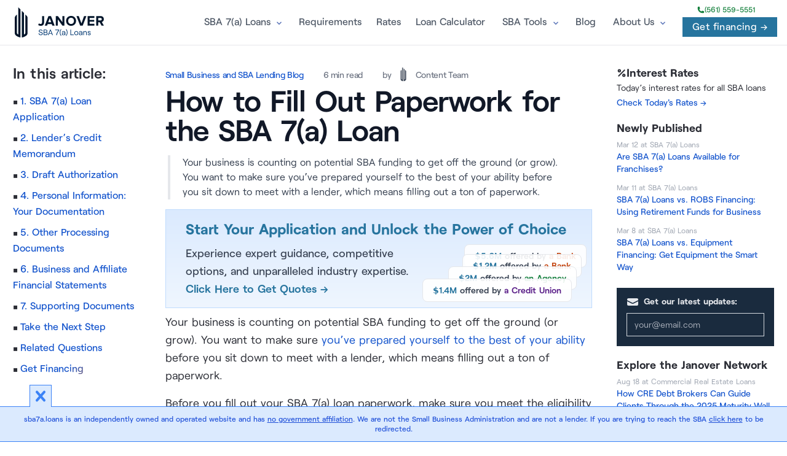

--- FILE ---
content_type: text/html; charset=utf-8
request_url: https://www.sba7a.loans/sba-7a-loans-small-business-blog/how-to-fill-out-paperwork-for-the-sba-7a-loan
body_size: 14968
content:
<!DOCTYPE html>
<html data-html-server-rendered="true" lang="en" data-vue-tag="%7B%22lang%22:%7B%22ssr%22:%22en%22%7D%7D">
  <head>
    <title>How to Fill Out Paperwork for the SBA 7(a) Loan | SBA 7(a) Loans</title><meta name="gridsome:hash" content="7ba4e04bb6fc062a91a4db3b3dca748a3818e2a7"><meta data-vue-tag="ssr" charset="utf-8"><meta data-vue-tag="ssr" name="generator" content="Gridsome v0.7.23"><meta data-vue-tag="ssr" data-key="viewport" name="viewport" content="width=device-width, initial-scale=1, viewport-fit=cover"><meta data-vue-tag="ssr" data-key="format-detection" name="format-detection" content="telephone=no"><meta data-vue-tag="ssr" name="theme-color" content="#f04f1e"><meta data-vue-tag="ssr" data-key="description" name="description" content="Your business is counting on potential SBA funding to get off the ground (or grow). You want to make sure you’ve prepared yourself to the best of your ability before you sit down to meet with a lender, which means filling out a ton of paperwork."><meta data-vue-tag="ssr" data-key="og:title" property="og:title" content="How to Fill Out Paperwork for the SBA 7(a) Loan | SBA 7(a) Loans"><meta data-vue-tag="ssr" data-key="twitter:card" name="twitter:card" content="summary"><meta data-vue-tag="ssr" data-key="og:description" property="og:description" content="Your business is counting on potential SBA funding to get off the ground (or grow). You want to make sure you’ve prepared yourself to the best of your ability before you sit down to meet with a lender, which means filling out a ton of paperwork."><meta data-vue-tag="ssr" data-key="og:image" property="og:image" content="https://www.sba7a.loans/symbol.png"><meta data-vue-tag="ssr" data-key="author" itemprop="author" content="Content Team"><meta data-vue-tag="ssr" data-key="datePublished" itemprop="datePublished" content="2022-08-26"><meta data-vue-tag="ssr" data-key="dateModified" itemprop="dateModified" content="2025-12-04T17:30:17.674902+00:00"><meta data-vue-tag="ssr" data-key="headline" itemprop="headline" content="How to Fill Out Paperwork for the SBA 7(a) Loan | SBA 7(a) Loans"><meta data-vue-tag="ssr" data-key="image" itemprop="image" content="https://www.sba7a.loans/symbol.png"><meta data-vue-tag="ssr" data-key="name" itemprop="name" content="How to Fill Out Paperwork for the SBA 7(a) Loan | SBA 7(a) Loans"><meta data-vue-tag="ssr" data-key="publisher" itemprop="publisher" content="SBA 7(a) Loans"><meta data-vue-tag="ssr" data-key="og:site_name" itemprop="og:site_name" content="SBA 7(a) Loans"><meta data-vue-tag="ssr" data-key="coverImageUrl" itemprop="coverImageUrl" content="https://www.sba7a.loans/symbol.png"><meta data-vue-tag="ssr" data-key="url" itemprop="url" content="https://www.sba7a.loans/sba-7a-loans-small-business-blog/how-to-fill-out-paperwork-for-the-sba-7a-loan/"><meta data-vue-tag="ssr" data-key="og:url" property="og:url" content="https://www.sba7a.loans/sba-7a-loans-small-business-blog/how-to-fill-out-paperwork-for-the-sba-7a-loan/"><meta data-vue-tag="ssr" data-key="og:type" property="og:type" content="article"><link data-vue-tag="ssr" rel="dns-prefetch" href="https://cdn.segment.com"><link data-vue-tag="ssr" rel="dns-prefetch" href="https://api.segment.io"><link data-vue-tag="ssr" rel="preload" href="/fonts/Roobert-Medium-subset.woff2" as="font" type="font/woff2" crossOrigin="anonymous"><link data-vue-tag="ssr" rel="preload" href="/fonts/Roobert-Bold-subset.woff2" as="font" type="font/woff2" crossOrigin="anonymous"><link data-vue-tag="ssr" rel="preload" href="/fonts/Roobert-Regular-subset.woff2" as="font" type="font/woff2" crossOrigin="anonymous"><link data-vue-tag="ssr" rel="preload" href="/fonts/Roobert-SemiBold-subset.woff2" as="font" type="font/woff2" crossOrigin="anonymous"><link data-vue-tag="ssr" rel="index" href="https://www.sba7a.loans/sba-7a-loans-small-business-blog/"><link data-vue-tag="ssr" rel="canonical" href="https://www.sba7a.loans/sba-7a-loans-small-business-blog/how-to-fill-out-paperwork-for-the-sba-7a-loan/"><link rel="preload" href="/assets/css/0.styles.79cc9f95.css" as="style"><link rel="preload" href="/assets/js/core-js.ffe9456a.js" as="script"><link rel="preload" href="/assets/js/gridsome-vendors.30007031.js" as="script"><link rel="preload" href="/assets/js/vue-vendors.3492ad76.js" as="script"><link rel="preload" href="/assets/js/app.1798bfeb.js" as="script"><link rel="preload" href="/assets/js/page--src--templates--posts-vue.e4b55cdd.js" as="script"><link rel="preload" href="/assets/js/46.254538f5.js" as="script"><link rel="preload" href="/assets/js/12.71e3c19b.js" as="script"><link rel="preload" href="/assets/js/45.47526b7c.js" as="script"><link rel="prefetch" href="/assets/js/11.e2f709ef.js"><link rel="prefetch" href="/assets/js/13.191406b9.js"><link rel="prefetch" href="/assets/js/14.7a09eb03.js"><link rel="prefetch" href="/assets/js/15.3275fe07.js"><link rel="prefetch" href="/assets/js/16.feb6b99a.js"><link rel="prefetch" href="/assets/js/17.a214541e.js"><link rel="prefetch" href="/assets/js/18.235e6552.js"><link rel="prefetch" href="/assets/js/19.4f8d8c99.js"><link rel="prefetch" href="/assets/js/20.27cf94ca.js"><link rel="prefetch" href="/assets/js/21.fd6f8d18.js"><link rel="prefetch" href="/assets/js/22.4983cba9.js"><link rel="prefetch" href="/assets/js/23.dd758053.js"><link rel="prefetch" href="/assets/js/24.a832e9fa.js"><link rel="prefetch" href="/assets/js/25.9010c455.js"><link rel="prefetch" href="/assets/js/26.5ade53de.js"><link rel="prefetch" href="/assets/js/27.c4e576be.js"><link rel="prefetch" href="/assets/js/28.5dee8664.js"><link rel="prefetch" href="/assets/js/29.997a8439.js"><link rel="prefetch" href="/assets/js/30.609060fc.js"><link rel="prefetch" href="/assets/js/31.5049ca66.js"><link rel="prefetch" href="/assets/js/32.b2ee940b.js"><link rel="prefetch" href="/assets/js/33.a432ddf9.js"><link rel="prefetch" href="/assets/js/34.7ef615ec.js"><link rel="prefetch" href="/assets/js/35.4b9e2b25.js"><link rel="prefetch" href="/assets/js/36.353da189.js"><link rel="prefetch" href="/assets/js/37.2bc94177.js"><link rel="prefetch" href="/assets/js/38.83f10659.js"><link rel="prefetch" href="/assets/js/39.8ecc4f5c.js"><link rel="prefetch" href="/assets/js/40.eb8f7a72.js"><link rel="prefetch" href="/assets/js/41.fa47f485.js"><link rel="prefetch" href="/assets/js/42.fe7d72dc.js"><link rel="prefetch" href="/assets/js/43.f9c1c6f6.js"><link rel="prefetch" href="/assets/js/44.d1d8985a.js"><link rel="prefetch" href="/assets/js/page--src--pages--404-vue.d4c798f3.js"><link rel="prefetch" href="/assets/js/page--src--templates--blog-vue.446047c2.js"><link rel="prefetch" href="/assets/js/page--src--templates--modular-pages-vue.04f4a278.js"><link rel="prefetch" href="/assets/js/page--src--templates--pages-vue.5a524706.js"><link rel="prefetch" href="/assets/js/page--src--templates--tag-vue.64466db6.js"><link rel="stylesheet" href="/assets/css/0.styles.79cc9f95.css"><noscript data-vue-tag="ssr"><style>.g-image--loading{display:none;}</style></noscript>
  </head>
  <body >
    <div id="app" data-server-rendered="true"><div class="layout sticky-header"><header class="main-header fixed top-0 z-40 flex-none mx-auto w-full bg-white/90 dark:bg-slate-900 backdrop-blur-sm border-b dark:border-b-0"><a href="https://apply.janover.co/smb/" target="_blank" class="flex flex-col items-center justify-center w-full py-2 md:hidden" style="background: #f04f1e;"><span class="flex items-center justify-center w-full h-full"><span class="text-sm font-medium text-white"><span class="inline-flex h-2 w-2 relative mr-2"><span class="animate-ping absolute inline-flex h-full w-full rounded-full bg-white opacity-75"></span><span class="relative inline-flex rounded-full h-2 w-2 bg-white"></span></span> 
                Tap to get financing
                <span class="inline-flex h-2 w-2 relative ml-2"><span class="animate-ping absolute inline-flex h-full w-full rounded-full bg-white opacity-75"></span><span class="relative inline-flex rounded-full h-2 w-2 bg-white"></span></span></span></span></a><div class="py-3 px-6 mx-auto w-full lg:flex lg:justify-between max-w-[1320px] lg:pr-4"><div class="flex justify-between"><div><a href="/" alt="SBA 7(a) Loans" class="flex items-center"><img fetchpriority="high" src="/website-logo.svg" title="SBA 7(a) Loans" alt="SBA 7(a) Loans" class="logo"></a></div><div class="flex items-center lg:hidden"><!----><button aria-label="Menu" class="ml-1 text-gray-500 dark:text-gray-400 hover:bg-gray-100 dark:hover:bg-gray-800 focus:outline-none focus:ring-4 focus:ring-gray-200 dark:focus:ring-gray-700 rounded-lg text-sm p-2.5 inline-flex items-center"><svg xmlns="http://www.w3.org/2000/svg" width="24" height="24" viewBox="0 0 24 24" stroke-width="1.75" stroke="currentColor" fill="none" stroke-linecap="round" stroke-linejoin="round" class="w-5 h-5"><path stroke="none" d="M0 0h24v24H0z" fill="none"></path><line x1="4" y1="8" x2="20" y2="8"></line><line x1="4" y1="16" x2="20" y2="16"></line></svg></button></div></div><div id="menu" class="items-center w-full hidden lg:w-auto lg:flex text-gray-600 dark:text-slate-200 bg-white lg:bg-transparent"><div class="flex flex-col py-2 px-5 lg:p-0 lg:flex-row lg:self-center w-full lg:w-auto menu-wrap"><div class="links-folder-wrap flex self-center"><div class="link-with-toggle"><span class="link-wrap flex items-center"><a href="/" class="text-[16px] xl:text-base font-medium hover:text-gray-900 dark:hover:text-white py-1 mt-4 md:mt-0 md:py-1 lg:px-4 flex items-center transition duration-150 ease-in-out">SBA 7(a) Loans</a></span><div class="folder-toggle"></div></div><div class="folder-wrap"><div><div class="folder text-sm"><span class="folder-link mb-2 md:mb-0 md:mb-0"><a href="/how-to-use-the-sba-7a-loan/">Uses for the SBA 7(a) Loan</a></span><span class="folder-link mb-2 md:mb-0 md:mb-0"><a href="/sba-loan-comparison-chart/">Compare SBA Loans</a></span><span class="folder-link mb-2 md:mb-0 md:mb-0"><a href="/sba-7a-loans-for-startups-and-entrepreneurs/">Fund a Startup</a></span><span class="folder-link mb-2 md:mb-0 md:mb-0"><a href="/using-the-sba-7a-loan-for-equipment/">Buy Equipment</a></span><span class="folder-link mb-2 md:mb-0 md:mb-0"><a href="/using-the-sba-7a-loan-for-land-real-estate-business-mortgage/">Get a Commercial Mortgage</a></span><span class="folder-link mb-2 md:mb-0 md:mb-0"><a href="/using-the-sba-7a-loan-to-repair-capital/">Repair Capital</a></span><span class="folder-link mb-2 md:mb-0 md:mb-0"><a href="/using-the-sba-7a-for-refinancing-debt/">Refinance Business Debt</a></span><span class="folder-link mb-2 md:mb-0 md:mb-0"><a href="/sba-7a-loan-for-working-capital/">Get a Working Capital Loan</a></span><span class="folder-link mb-2 md:mb-0 md:mb-0"><a href="/use-the-sba-7a-loan-to-buy-a-business/">Buy a Business</a></span><span class="folder-link mb-2 md:mb-0 md:mb-0"><a href="/the-steps-to-sba-lending-small-business-owners-guide/">Learn About the SBA Lending Process</a></span><span class="folder-link mb-2 md:mb-0 md:mb-0"><a href="/finding-a-business-lender/">Find an SBA Lender</a></span></div></div></div></div><!----><!----><a href="/eligibility-and-qualifications-for-the-sba-7a-loan/" class="text-[16px] xl:text-base font-medium hover:text-gray-900 dark:hover:text-white lg:px-3 py-3 flex items-center transition duration-150 ease-in-out">
                        Requirements  
                    </a><!----><a href="/sba-7a-loans-small-business-blog/what-is-the-sba-7a-loan-interest-rate/" class="text-[16px] xl:text-base font-medium hover:text-gray-900 dark:hover:text-white lg:px-3 py-3 flex items-center transition duration-150 ease-in-out">
                        Rates  
                    </a><!----><a href="/sba-7a-loan-calculator-amortization-schedule/" class="text-[16px] xl:text-base font-medium hover:text-gray-900 dark:hover:text-white lg:px-3 py-3 flex items-center transition duration-150 ease-in-out">
                        Loan Calculator  
                    </a><div class="links-folder-wrap flex self-center"><div class="link-with-toggle"><span class="link-wrap flex items-center"><a href="/" class="text-[16px] xl:text-base font-medium hover:text-gray-900 dark:hover:text-white py-1 mt-4 md:mt-0 md:py-1 lg:px-4 flex items-center transition duration-150 ease-in-out">SBA Tools</a></span><div class="folder-toggle"></div></div><div class="folder-wrap"><div><div class="folder text-sm"><span class="folder-link mb-2 md:mb-0 md:mb-0"><a href="/sba-7a-loan-calculator-amortization-schedule/">SBA 7(a) Loan Calculator</a></span><span class="folder-link mb-2 md:mb-0 md:mb-0"><a href="https://sba504.loans/sba-504-business-loan-calculator/">SBA 504 Loan Calculator</a></span><span class="folder-link mb-2 md:mb-0 md:mb-0"><a href="/commercial-property-insurance-for-businesses/">Commercial Property Insurance</a></span><span class="folder-link mb-2 md:mb-0 md:mb-0"><a href="/ways-to-ensure-your-sba-loan-closes-smoothly/">Ensuring a Smooth Close</a></span><span class="folder-link mb-2 md:mb-0 md:mb-0"><a href="https://www.sba7a.loans/sba-form-1081-guide">SBA Form 1081 Guide</a></span></div></div></div></div><!----><!----><a href="/sba-7a-loans-small-business-blog/" class="text-[16px] xl:text-base font-medium hover:text-gray-900 dark:hover:text-white lg:px-3 py-3 flex items-center transition duration-150 ease-in-out">
                        Blog  
                    </a><div class="links-folder-wrap flex self-center"><div class="link-with-toggle"><span class="link-wrap flex items-center"><a href="/" class="text-[16px] xl:text-base font-medium hover:text-gray-900 dark:hover:text-white py-1 mt-4 md:mt-0 md:py-1 lg:px-4 flex items-center transition duration-150 ease-in-out">About Us</a></span><div class="folder-toggle"></div></div><div class="folder-wrap"><div><div class="folder text-sm"><span class="folder-link mb-2 md:mb-0 md:mb-0"><a href="/about-sba-7a-loans-company/">About us</a></span><span class="folder-link mb-2 md:mb-0 md:mb-0"><a href="/contact-sba-7a-loans-company/">Contact us</a></span></div></div></div></div><!----></div><div class="lg:self-center flex items-center mb-4 lg:mb-0"><div class="hidden items-center flex-col lg:flex"><a href="tel:+1-(561) 559-5551" class="text-xs font-medium -mt-1 mb-1 flex items-center gap-1 text-green-700"><svg xmlns="http://www.w3.org/2000/svg" viewBox="0 0 24 24" fill="currentColor" class="w-3 h-3"><path fillRule="evenodd" d="M1.5 4.5a3 3 0 013-3h1.372c.86 0 1.61.586 1.819 1.42l1.105 4.423a1.875 1.875 0 01-.694 1.955l-1.293.97c-.135.101-.164.249-.126.352a11.285 11.285 0 006.697 6.697c.103.038.25.009.352-.126l.97-1.293a1.875 1.875 0 011.955-.694l4.423 1.105c.834.209 1.42.959 1.42 1.82V19.5a3 3 0 01-3 3h-2.25C8.552 22.5 1.5 15.448 1.5 6.75V4.5z" clipRule="evenodd"></path></svg>


                        (561) 559-5551
                    </a><div class="flex items-center"><a href="https://apply.janover.co/smb/" target="_blank" class="px-4 py-1 inline-flex items-center text-white bg-primary hover:bg-cyan-600 focus:ring-4 focus:ring-blue-300 font-medium text-center ml-3 btn-sm inline-block tracking-wide">
                            Get financing →
                        </a></div></div></div></div></div></header><div class="fixed z-10 bottom-0 text-xs bg-blue-100 border-t border-b border-blue-500 text-blue-700 px-4 py-3 w-full text-center"><span class="absolute h-9 w-9 -top-12 left-8 px-4 py-3"><svg role="button" xmlns="http://www.w3.org/2000/svg" viewBox="0 0 20 20" class="fill-current h-9 w-9 border-blue-500 border border-b-0 text-blue-500 bg-blue-100"><title>Close</title><path d="M14.348 14.849a1.2 1.2 0 0 1-1.697 0L10 11.819l-2.651 3.029a1.2 1.2 0 1 1-1.697-1.697l2.758-3.15-2.759-3.152a1.2 1.2 0 1 1 1.697-1.697L10 8.183l2.651-3.031a1.2 1.2 0 1 1 1.697 1.697l-2.758 3.152 2.758 3.15a1.2 1.2 0 0 1 0 1.698z"></path></svg></span><a href="https://sba.gov/" target="_blank" class="font-medium"> sba7a.loans is an independently owned and operated website and has <span style="text-decoration:underline;">no government affiliation</span>. We are not the Small Business Administration and are not a lender. If you are trying to reach the SBA <span style="text-decoration:underline;">click here</span> to be redirected.</a></div><div id="mainContent"><article class="journal"><div class="blog-header blog-header_page"></div><div data-experiment="EmbeddedFAQs" class="container page-container"><div><div class="blog-content pt-2 text-md lg:flex xl:max-w-8xl lg:flex-row-reverse lg:mx-auto lg:justify-center"><div class="toc lg:mb-10 xl:w-full xl:max-w-[16rem] lg:ml-10 lg:top-[6.5rem] xl:self-start lg:sticky"><div class="hidden lg:block"><div><div class="text-md font-bold mb-0 flex gap-1 items-center"><svg xmlns="http://www.w3.org/2000/svg" width="24" height="24" viewBox="0 0 24 24" fill="none" stroke="currentColor" stroke-width="3" stroke-linecap="round" stroke-linejoin="round" class="lucide lucide-percent w-4"><line x1="19" x2="5" y1="5" y2="19"></line><circle cx="6.5" cy="6.5" r="2.5"></circle><circle cx="17.5" cy="17.5" r="2.5"></circle></svg><span>Interest Rates</span></div><p class="text-sm w-full">
          Today’s interest rates for all SBA loans<br><a target="_blank" href="https://www.sba7a.loans/sba-7a-loans-small-business-blog/what-is-the-sba-7a-loan-interest-rate/?via=sidebar-rates" class="text-sm font-medium mt-1 inline-block">Check Today's Rates →</a></p></div><!----><div class="latest-articles hidden-xs"><div class="text-md font-bold mb-0">Newly Published</div><div><div><div class="article leading-none"><a href="/sba-7a-loans-small-business-blog/franchises/?via=recently-posted-sidebar" class="article-content !border-none"><span class="article-meta leading-tight whitespace-nowrap overflow-ellipsis"><span class="!text-gray-400 article-date text-xs leading-none inline-blocks -mb-2"><span class="text-gray-400">Mar 12</span><span class="text-gray-400"> at </span><span class="text-gray-400 whitespace-nowrap">SBA 7(a) Loans</span></span></span><br><span class="text-sm font-medium mb-2 inline-flex leading-">Are SBA 7(a) Loans Available for Franchises? </span></a></div></div><div><div class="article leading-none"><a href="/sba-7a-loans-small-business-blog/sba-7a-loans-vs-robs-financing/?via=recently-posted-sidebar" class="article-content !border-none"><span class="article-meta leading-tight whitespace-nowrap overflow-ellipsis"><span class="!text-gray-400 article-date text-xs leading-none inline-blocks -mb-2"><span class="text-gray-400">Mar 11</span><span class="text-gray-400"> at </span><span class="text-gray-400 whitespace-nowrap">SBA 7(a) Loans</span></span></span><br><span class="text-sm font-medium mb-2 inline-flex leading-">SBA 7(a) Loans vs. ROBS Financing: Using Retirement Funds for Business</span></a></div></div><div><div class="article leading-none"><a href="/sba-7a-loans-small-business-blog/sba-7a-loans-vs-equipment-financing/?via=recently-posted-sidebar" class="article-content !border-none"><span class="article-meta leading-tight whitespace-nowrap overflow-ellipsis"><span class="!text-gray-400 article-date text-xs leading-none inline-blocks -mb-2"><span class="text-gray-400">Mar 8</span><span class="text-gray-400"> at </span><span class="text-gray-400 whitespace-nowrap">SBA 7(a) Loans</span></span></span><br><span class="text-sm font-medium mb-2 inline-flex leading-">SBA 7(a) Loans vs. Equipment Financing: Get Equipment the Smart Way</span></a></div></div></div></div><div data-experiment="subscribe-sidebar" class="bg-dark text-white p-4 pt-3 text-sm opacity-90 mt-4"><form><label for="email" class="block font-bold mb-2 text-gray-200"><svg fill="currentColor" viewBox="0 0 20 20" xmlns="http://www.w3.org/2000/svg" aria-hidden="true" class="!h-5 !w-5 inline-block !m-0 !mr-2 align-middle color-$fill-color" style="width: var(--grid-item-icon-size); height: var(--grid-item-icon-size); stroke-width: var(--grid-item-icon-stroke-width);"><path d="M3 4a2 2 0 00-2 2v1.161l8.441 4.221a1.25 1.25 0 001.118 0L19 7.162V6a2 2 0 00-2-2H3z"></path><path d="M19 8.839l-7.77 3.885a2.75 2.75 0 01-2.46 0L1 8.839V14a2 2 0 002 2h14a2 2 0 002-2V8.839z"></path></svg><span>Get our latest updates:</span></label><input id="email" type="email" placeholder="your@email.com" required="required" autocomplete="email" autofocus="autofocus" value="" class="block w-full bg-dark text-white px-3 py-2 border border-gray-300 focus:border-blue-500"><!----></form></div><div class="latest-articles hidden-xs mt-4"><div class="text-md font-bold mb-0">Explore the Janover Network</div><div><div><div class="article leading-none"><a href="https://www.commercialrealestate.loans/brokers/brokers-guiding-clients-through-maturity-wall-refi-or-extend/?via=recently-posted-sidebar" class="article-content !border-none"><span class="article-meta leading-tight whitespace-nowrap overflow-ellipsis"><span class="!text-gray-400 article-date text-xs leading-none inline-blocks -mb-2"><span class="text-gray-400">Aug 18</span><span class="text-gray-400"> at </span><span class="text-gray-400 whitespace-nowrap">Commercial Real Estate Loans</span></span></span><br><span class="text-sm font-medium mb-2 inline-flex leading-">How CRE Debt Brokers Can Guide Clients Through the 2025 Maturity Wall</span></a></div></div><div><div class="article leading-none"><a href="https://www.multifamily.loans/apartment-finance-blog/build-financing-operations-scale-with-your-portfolio/?via=recently-posted-sidebar" class="article-content !border-none"><span class="article-meta leading-tight whitespace-nowrap overflow-ellipsis"><span class="!text-gray-400 article-date text-xs leading-none inline-blocks -mb-2"><span class="text-gray-400">Jun 18</span><span class="text-gray-400"> at </span><span class="text-gray-400 whitespace-nowrap">Multifamily Loans</span></span></span><br><span class="text-sm font-medium mb-2 inline-flex leading-">How to Build Financing Operations That Scale With Your Portfolio</span></a></div></div><div><div class="article leading-none"><a href="https://www.multifamily.loans/apartment-finance-blog/why-execution-risk-kills-deals/?via=recently-posted-sidebar" class="article-content !border-none"><span class="article-meta leading-tight whitespace-nowrap overflow-ellipsis"><span class="!text-gray-400 article-date text-xs leading-none inline-blocks -mb-2"><span class="text-gray-400">Jun 17</span><span class="text-gray-400"> at </span><span class="text-gray-400 whitespace-nowrap">Multifamily Loans</span></span></span><br><span class="text-sm font-medium mb-2 inline-flex leading-">Timeline Certainty vs. Rate Shopping: Why Execution Risk Kills Deals</span></a></div></div></div></div><div class="mb-2 mt-2"><form><div class="text-sm md:text-md font-bold mb-1">
            Was This Article Helpful?
        </div><div class="flex font-medium text-sm"><button class="bg-green-100 text-green-700 flex items-center justify-center py-1 w-1/2 hover:bg-green-200"><svg fill="currentColor" viewBox="0 0 20 20" xmlns="http://www.w3.org/2000/svg" aria-hidden="true" class="mr-2 h-4 w-4 color-$fill-color"><path d="M1 8.25a1.25 1.25 0 112.5 0v7.5a1.25 1.25 0 11-2.5 0v-7.5zM11 3V1.7c0-.268.14-.526.395-.607A2 2 0 0114 3c0 .995-.182 1.948-.514 2.826-.204.54.166 1.174.744 1.174h2.52c1.243 0 2.261 1.01 2.146 2.247a23.864 23.864 0 01-1.341 5.974C17.153 16.323 16.072 17 14.9 17h-3.192a3 3 0 01-1.341-.317l-2.734-1.366A3 3 0 006.292 15H5V8h.963c.685 0 1.258-.483 1.612-1.068a4.011 4.011 0 012.166-1.73c.432-.143.853-.386 1.011-.814.16-.432.248-.9.248-1.388z"></path></svg>
                Yes
            </button><button class="bg-red-100 text-red-700 flex items-center justify-center py-1 w-1/2 hover:bg-red-200"><svg fill="currentColor" viewBox="0 0 20 20" xmlns="http://www.w3.org/2000/svg" aria-hidden="true" class="mr-2 h-4 w-4 color-$fill-color"><path d="M18.905 12.75a1.25 1.25 0 01-2.5 0v-7.5a1.25 1.25 0 112.5 0v7.5zM8.905 17v1.3c0 .268-.14.526-.395.607A2 2 0 015.905 17c0-.995.182-1.948.514-2.826.204-.54-.166-1.174-.744-1.174h-2.52c-1.242 0-2.26-1.01-2.146-2.247.193-2.08.652-4.082 1.341-5.974C2.752 3.678 3.833 3 5.005 3h3.192a3 3 0 011.342.317l2.733 1.366A3 3 0 0013.613 5h1.292v7h-.963c-.684 0-1.258.482-1.612 1.068a4.012 4.012 0 01-2.165 1.73c-.433.143-.854.386-1.012.814-.16.432-.248.9-.248 1.388z"></path></svg>
                No
            </button></div><!----><!----><!----></form></div></div></div><div class="ctt max-w-2xl xl:w-full xl:max-w-4xl mt-1"><div class="flex flex-wrap xs:space-y-1 md:space-y-0 flex-wrap metadata text-sm tracking-tight text-gray-500 font-medium leading-normal"><a href="/sba-7a-loans-small-business-blog/" class="mr-3 md:mr-8">Small Business and SBA Lending Blog</a><div class="mr-3 md:mr-8">6 min read</div><a href="/sba-7a-loans-small-business-blog/author/content-team/" class="mr-3 md:mr-8 !border-0 !text-gray-500 hover:!text-blue-700">by <span class="avtr w-6 h-6 mx-1 rounded inline-block align-middle -mt-1 bg-cover" style="background-image:url(https://us-east-1.graphassets.com/ABqYApXNwQtmTX3oZCEMdz/M5kMoZPzQG65PK0t16RT);"></span> Content Team </a></div><h1 class="mt-1 text-2xl font-semibold text-gray-900 sm:text-5xl sm:tracking-tight lg:text-5xl">
        How to Fill Out Paperwork for the SBA 7(a) Loan</h1><p class="text-gray-700 mt-2 lg:mt-4 text-sm lg:text-base pl-5 !mb-0 ml-1 lg:pr-10 border-l-4 border-gray-200">Your business is counting on potential SBA funding to get off the ground (or grow). You want to make sure you’ve prepared yourself to the best of your ability before you sit down to meet with a lender, which means filling out a ton of paperwork.</p><div data-experiment="table-of-contents" class="xl:hidden mt-2 max-h-28 overflow-y-hidden relative mb-1"><div class="text-lg font-semibold inline-block rounded-lg rounded-bl-none align-top">In this article:</div><ol class="toc-list font-medium text-sm leading-5 pb-1 pt-0 lg:columns-2 lg:gap-x-6"><li class="mt-2 ml-6"><a href="#1-sba-7a-loan-application">1. SBA 7(a) Loan Application</a></li><li class="mt-2 ml-6"><a href="#2-lenders-credit-memorandum">2. Lender’s Credit Memorandum</a></li><li class="mt-2 ml-6"><a href="#3-draft-authorization">3. Draft Authorization</a></li><li class="mt-2 ml-6"><a href="#4-personal-information-your-documentation">4. Personal Information: Your Documentation</a></li><li class="mt-2 ml-6"><a href="#5-other-processing-documents">5. Other Processing Documents</a></li><li class="mt-2 ml-6"><a href="#6-business-and-affiliate-financial-statements">6. Business and Affiliate Financial Statements</a></li><li class="mt-2 ml-6"><a href="#7-supporting-documents">7. Supporting Documents</a></li><li class="mt-2 ml-6"><a href="#take-the-next-step">Take the Next Step</a></li><li class="mt-2"><a href="#related-questions">Related Questions</a></li><li class="mt-2 mb-2"><a href="https://apply.janover.co/smb/" class="color-accent color-accent-link leading-5">Get Financing</a></li></ol><div class="absolute cursor-pointer block bottom-0 left-0 w-full pt-32 bg-gradient-to-t from-white to-transparent"><button class="text-sm font-medium text-blue-800 hover:text-blue-900"><span class="bg-white p-2.5">Show full table of contents →</span></button></div></div><a data-experiment="hero-button-more-options" href="https://apply.janover.co/smb/" class="block !border px-2 sm:px-4 my-2 lg:px-8 py-2 lg:py-4 bg-gradient-to-b from-blue-100 to-blue-50 mt-4 cursor-pointer !border-blue-200 relative overflow-hidden nested-hover-reveal" style="background-image:linear-gradient(rgb(219, 234, 254), rgb(239, 246, 255))"><span class="text-sm text-center block lg:text-left lg:text-2xl font-bold text-primary mb-2 lg:mb-0">Start Your Application and Unlock the Power of Choice</span><span class="flex space-between w-full lg:w-auto"><span class="text-regular font-medium text-gray-700 mt-2 hidden lg:block">
            Experience expert guidance, competitive options, and unparalleled industry expertise.
            <br><span target="_blank" class="font-semibold leading-5 cursor-pointer !text-primary">Click Here to Get Quotes →</span></span><span class="quotes-examples lg:-mb-[30px] lg:mr-0 mt-12 lg:ml-5 relative whitespace-nowrap w-full lg:w-auto text-center lg:text-left"><span class="block leading-none border rounded-lg px-4 py-1 sm:py-2 bg-white border-gray-200 w-full lg:w-auto sm:mt-4 absolute -top-12 sm:-top-14 z-1 lg:-right-6 bg-opacity-90 backdrop-blur-sm"><span class="text-sm font-semibold text-gray-700"><span class="text-primary">$5.6M</span> offered by <span class="text-orange-700">a Bank</span></span></span><span class="block leading-none border rounded-lg px-4 py-1 sm:py-2 bg-white border-gray-200 w-full lg:w-auto sm:mt-4 absolute -top-8 sm:-top-10 z-1 lg:-right-4 bg-opacity-90 backdrop-blur-sm"><span class="text-sm font-semibold text-gray-700"><span class="text-primary">$1.2M</span> offered by <span class="text-orange-700">a Bank</span></span></span><span class="block leading-none border rounded-lg px-4 py-1 sm:py-2 bg-white border-gray-200 w-full lg:w-auto sm:mt-4 absolute -top-4 sm:-top-5 z-5 lg:-right-2 bg-opacity-90 backdrop-blur-sm"><span class="text-sm font-semibold text-gray-700"><span class="text-primary">$2M</span> offered by <span class="text-green-700">an Agency</span></span></span><span class="block leading-none border rounded-lg px-4 py-1 sm:py-2 bg-white border-gray-200 w-full lg:w-auto sm:mt-4 relative z-10 bg-opacity-90 backdrop-blur-sm"><span class="text-sm font-semibold text-gray-700"><span class="text-primary">$1.4M</span> offered by <span class="text-purple-900">a Credit Union</span></span></span><span class="block leading-none border rounded-lg w-full text-center py-2 bg-primary border-gray-200 mt-2 lg:mt-4 xl:absolute top-0 z-20 right-0 hover-reveal shadow-xl hover:opacity-90"><span class="text-sm font-semibold text-gray-700"><span class="text-white">Click Here to Get Quotes!</span></span></span></span></span></a><div><p>Your business is counting on potential SBA funding to get off the ground (or grow). You want to make sure <a href="https://www.sba7a.loans/sba-7a-loans-small-business-blog/close-your-sba-loan-faster-by-being-responsive/"  >you’ve prepared yourself to the best of your ability</a> before you sit down to meet with a lender, which means filling out a ton of paperwork. </p</div><div><p>Before you fill out your SBA 7(a) loan paperwork, make sure you meet the eligibility requirements for the loan.</p</div><div><p>The <a href="/"  >SBA 7(a) loan</a> application contains many sections, some of which are your lender’s responsibility to fill out and submit. Here’s a rundown of the seven main categories of documentation, and details on the parts you’ll be responsible for as the borrower.</p</div><div><h2 id="1-sba-7a-loan-application">1. SBA 7(a) Loan Application</h2><p>This application includes three main parts: the 7(a) LGPC (Loan Guaranty Processing Center) Submission Cover Sheet, SBA Form(s) 1919, and SBA Form 1920. As the borrower, you’re only responsible for providing information for Form 1919.</p</div><div><h3 id="sba-forms-1919"><a href="https://www.sba.gov/sites/default/files/SBA%20Form%201919%204-28-14_review.pdf"  >SBA Form(s) 1919</a></h3><p>The SBA Form 1919 states the borrower’s general information and helps determine their eligibility for the loan. You’ll need to submit a Form 1919 for each business owner. This can include any of the following roles:</p><ul><li><p>Proprietors</p></li><li><p>Partners</p></li><li><p>Directors</p></li><li><p>Officers</p></li><li><p>Managing members of an LLC</p></li><li><p>Anyone hired by the applicant to manage day-to-day operations</p></li><li><p>Owners who own 20% or more of the equity</p></li><li><p>Trustor (if the applicant’s business is owned by a trust)</p></li></ul</div><div><p>Unless you’re planning to complete and submit all of your forms in the very near future, avoid filling out this form right away. The reason? When you turn in a Form 1919, it must be dated within the previous 90 days. Here’s your link to the official SBA Form 1919.</p</div><component></component><div><h3 id="sba-form-1920"><a href="https://www.sba.gov/sites/default/files/SBA%20FORM%201920e_review.pdf"  >SBA Form 1920</a></h3><p>To screen you for eligibility, the SBA requires your bank or lending institution to submit this form. (You won’t need to fill it out.) You’ll have a better chance of passing the screening in this section if you’ve taken steps to improve your credit and prepare yourself before approaching a lender.</p</div><div><h2 id="2-lenders-credit-memorandum">2. Lender’s Credit Memorandum</h2><p>This is another form that the lender will submit on your behalf. It details your creditworthiness based on a number of factors. Learn more about improving your business’s creditworthiness here.</p</div><div><p>The lender will also need to submit a business debt schedule on your behalf. You can streamline this process by bringing a list of your business’s long-term debts—including the debts of co-borrowers, affiliates, and eligible passive companies (EPCs)—to your meeting with your lender.</p</div><div><h2 id="3-draft-authorization">3. Draft Authorization</h2><p>The SBA requires Certified Loan Program (CLP) lenders to submit this form, but other lenders are encouraged to submit it as well.</p><img loading="lazy" src="https://us-east-1.graphassets.com/ABqYApXNwQtmTX3oZCEMdz/fgVsbwcFTsa1QeT25AB7" width="" height="" title="Paperwork for the SBA 7(a) loan: what you really need"><h2 id="4-personal-information-your-documentation">4. Personal Information: Your Documentation</h2><p>Apart from the official SBA 7(a) loan forms, you’ll need to bring in personal documentation. There are three components to this section, but not all three are required of all applicants. The components are:</p><ul><li><p>Personal Financial Statement</p></li><li><p>Statement of Personal History</p></li><li><p>Documentation of Alien Status</p></li></ul</div><div><p>The Personal Financial Statement is the only component that all borrowers must complete. Your lender (rather than the SBA) will provide this form when you meet. To fill it out, you’ll need to bring information about your personal assets and liabilities. These include:</p><ul><li><p>Checking and savings accounts</p></li><li><p>Retirement and IRA accounts</p></li><li><p>Stocks, bonds, or other investment income</p></li><li><p>Salaries, disability, SSI, pensions, or other sources of income</p></li><li><p>Credit card and loan accounts</p></li></ul</div><div><p>Note that you’ll have to provide this information for yourself, your spouse (even if they won’t be a guarantor), and any other owners who own 20% or more of the business.</p</div><component></component><div><p>The second form in this section is the <a href="https://www.sba.gov/sites/default/files/tools_sbf_finasst912.pdf"  >SBA Form 912</a>, the Statement of Personal History. You only need to complete this form if you answered “Yes” to question 2 or 3 of the Borrower Application. These questions are:</p</div><div><p>(2) Have you been arrested in the past six months for any criminal offense? </p</div><div><p>(3) For any criminal offense – other than a minor vehicle violation – have you ever: </p</div><div><p>1) been convicted; <br /><br />2) plead guilty; <br /><br />3) plead nolo contendere; <br /><br />4) been placed on pretrial diversion; or<br /><br />5) been placed on any form of parole or probation (including probation before judgment).</p</div><div><p>The Statement of Personal History must be dated within 90 days of submission to the SBA.</p</div><div><p>Finally, the third form is the Documentation of Alien Status. You’ll only need to complete this form if you are a non-U.S. citizen.</p</div><div><h2 id="5-other-processing-documents">5. Other Processing Documents</h2><p>Depending on your circumstances, your lender may also submit a business valuation document and copies of all notes and leases to be refinanced. The business valuation may be conducted by the lender or by a third party, and is only submitted if there’s a change of ownership. </p</div><component></component><div><p>If you’re using the SBA 7(a) loan to refinance a debt, and that debt is at a different institution to the one where you’re applying for the SBA loan, you’ll need to give your lender copies of all notes and leases to be refinanced.</p</div><div><h2 id="6-business-and-affiliate-financial-statements">6. Business and Affiliate Financial Statements</h2><p>There are several types of business financial statements that may be included within your SBA 7(a) loan application. These include:</p><ul><li><p>Current income statement and balance sheet (these must be dated on the same date, within 180 days of submission)</p></li><li><p>FYE income statements and balance sheets (or federal income tax returns for the most recent past three years)</p></li><li><p>Month-by-month cash flow projection for one year (this is required for all new businesses)</p></li><li><p>Seller’s financials, signed by the seller (this is required when buying an existing business)</p></li></ul</div><div><p>If you’re a new business and don’t have financial statements, your detailed business plan may be enough to replace these documents. You’ll also need to submit this same financial information for business affiliates.</p</div><div><h2 id="7-supporting-documents">7. Supporting Documents</h2><p>Depending on your intended use for the loan, you may need to submit supporting documentation for eligibility, collateral, or other purposes. If you’re a franchise, you may need to provide a Franchise, Dealership &amp; Licensee Agreement, signed by an authorized agent for the franchise. Other examples of eligibility documentation include business purchase agreements and fuel supply agreements. </p</div><div><p>If you’re using real estate as collateral to secure the SBA loan, you may need to bring a real estate appraisal. Business licenses, documentation of former lawsuits, and lease agreements may also be required. </p</div><div><p>If you’re not sure what to bring, we’d be happy to coach you on your specific case. We’ve been in the capital markets industry for a long time and we can help ensure that you get the funding you need.  <a href="/contact-sba-7a-loans-company/"  >Contact the experts at SBA7a.Loans</a> with any of your questions.</p</div><div><h2 id="take-the-next-step">Take the Next Step</h2><p>It’s important to include all of the correct details so that your application isn’t stalled or rejected. For personal guidance, we at SBA 7(a) Loans are happy to help. </p</div><div><p>We match business owners like you with the best lender for your situation, even if it means that we have to look outside of the SBA 7(a) platform. Take a minute to complete the form below, and we&#39;ll get to work.</p></div><div style="display:none"></div><div data-experiment="FAQs" class="faqs"><h2 id="related-questions" class="text-3xl font-extrabold">Related Questions</h2><div class="mt-12 lg:mt-0 lg:col-span-2"><dl itemscope="itemscope" itemtype="https://schema.org/FAQPage" class="space-y-8"><div itemscope="itemscope" itemprop="mainEntity" itemtype="https://schema.org/Question"><dt itemprop="name" class="leading-6 font-medium text-gray-900"><h3>What documents are required to apply for an SBA 7(a) loan?</h3></dt><dd itemscope="itemscope" itemprop="acceptedAnswer" itemtype="https://schema.org/Answer"><div itemprop="text"><div><p>To apply for an SBA 7(a) loan, you will need to provide the following documents:</p>
<ul>
  <li>Agreement to purchase the business</li>
  <li>Letter of intent to buy the business</li>
  <li>Business tax returns for the past three years</li>
  <li>Any outstanding business debt</li>
  <li>Long-term business contracts</li>
  <li>Documentation of business assets</li>
  <li>Business lease agreement</li>
  <li>Incorporation documents and/or business license</li>
  <li>Business plan</li>
  <li><a href="https://www.sba7a.loans/sba-7a-loans-small-business-blog/what-is-the-sba-form-1919">SBA Form 1919</a> (borrower information form)</li>
  <li><a href="https://www.sba7a.loans/sba-7a-loans-small-business-blog/what-is-the-sba-form-912">SBA Form 912</a> (statement of personal history)</li>
  <li><a href="https://www.sba7a.loans/sba-7a-loans-small-business-blog/what-personal-documents-do-i-need-sba-7a-loan">SBA Form 413</a> (personal financial statement)</li>
  <li><a href="https://www.sba7a.loans/sba-7a-loans-small-business-blog/sba-loans-what-is-a-business-financial-statement">Financial statements</a>, including a balance sheet, profit and loss, and income projection</li>
</ul>
<p>In addition, the SBA will usually order an independent business appraisal to give lenders an idea of what the true value of the business is.</p>
<p>The SBA allows applicants to get help (for example, from a lawyer or a translator) filling out the application paperwork, but your lender will be required to submit information about who gave you help to the SBA, so you’ll need to document who this person is as well.</p>
</div><!----></div></dd></div><div itemscope="itemscope" itemprop="mainEntity" itemtype="https://schema.org/Question"><dt itemprop="name" class="leading-6 font-medium text-gray-900"><h3>What is the maximum loan amount available through the SBA 7(a) loan program?</h3></dt><dd itemscope="itemscope" itemprop="acceptedAnswer" itemtype="https://schema.org/Answer"><div itemprop="text"><div><p>The maximum loan amount available through the SBA 7(a) loan program is <a href="https://www.sba7a.loans/sba-7a-loan-calculator-amortization-schedule">$5 million</a>, as stated on the <a href="https://www.sba7a.loans/sba-7a-loans-small-business-blog/what-are-the-sba-7a-loan-programs">SBA 7(a) Loan Programs</a> page.</p>
</div><!----></div></dd></div><div itemscope="itemscope" itemprop="mainEntity" itemtype="https://schema.org/Question"><dt itemprop="name" class="leading-6 font-medium text-gray-900"><h3>What is the interest rate for an SBA 7(a) loan?</h3></dt><dd itemscope="itemscope" itemprop="acceptedAnswer" itemtype="https://schema.org/Answer"><div itemprop="text"><div><p>The interest rate for an SBA 7(a) loan depends on the amount of the loan and the maturity of the loan. For loans with a maturity of less than 7 years, the interest rate is the prime rate plus 4.25% for loans of $25,000 or less, 3.25% for loans between $25,001 and $50,000, and 2.25% for loans of $50,001 and up. For loans with a maturity of more than 7 years, the interest rate is the prime rate plus 4.75% for loans of $25,000 or less, 3.75% for loans between $25,001 and $50,000, and 2.75% for loans of $50,001 and up. The Current prime rate is 8% as of May 2023.</p>

<p>Source: <a href="https://www.sba7a.loans/sba-7a-loans-small-business-blog/what-is-the-sba-7a-loan-interest-rate">www.sba7a.loans/sba-7a-loans-small-business-blog/what-is-the-sba-7a-loan-interest-rate</a></p>

<p>Source: <a href="https://www.sbaexpress.loans/blog/sba-express-loan-interest-rates">www.sbaexpress.loans/blog/sba-express-loan-interest-rates</a></p>

</div><!----></div></dd></div><div itemscope="itemscope" itemprop="mainEntity" itemtype="https://schema.org/Question"><dt itemprop="name" class="leading-6 font-medium text-gray-900"><h3>What is the repayment period for an SBA 7(a) loan?</h3></dt><dd itemscope="itemscope" itemprop="acceptedAnswer" itemtype="https://schema.org/Answer"><div itemprop="text"><div><p>The repayment period for an SBA 7(a) loan depends on the type of loan. For commercial real estate loans, the repayment period is up to 25 years. For equipment loans, the repayment period is up to 10 years. For working capital loans, the repayment period is also up to 10 years.</p>
<p>Learn more: <a href="https://www.sba7a.loans/sba-7a-loans-small-business-blog/what-is-an-sba-7a-loan">What is an SBA 7(a) Loan?</a></p>
</div><!----></div></dd></div><div itemscope="itemscope" itemprop="mainEntity" itemtype="https://schema.org/Question"><dt itemprop="name" class="leading-6 font-medium text-gray-900"><h3>What is the process for obtaining an SBA 7(a) loan?</h3></dt><dd itemscope="itemscope" itemprop="acceptedAnswer" itemtype="https://schema.org/Answer"><div itemprop="text"><div><p>The process for obtaining an SBA 7(a) loan involves several steps. First, you must meet the eligibility requirements for the loan. These requirements include having a business that is for-profit, is located in the United States, and has been in operation for at least two years. You must also have a good credit score and sufficient collateral to secure the loan. Once you have met the eligibility requirements, you can apply for the loan through an SBA-approved lender. The lender will review your application and determine if you are eligible for the loan. If you are approved, the lender will provide you with the loan terms and conditions. You will then need to sign the loan documents and provide the necessary collateral. Once the loan is approved, the funds will be disbursed to you. </p>
<p>For more information about the SBA 7(a) loan program, please visit <a href="https://www.sba7a.loans/sba-7a-loans-small-business-blog/qualifying-for-an-sba-7a-loan">www.sba7a.loans/sba-7a-loans-small-business-blog/qualifying-for-an-sba-7a-loan</a> and <a href="https://www.sba7a.loans/sba-7a-loans-small-business-blog/how-long-does-it-take-to-approve-an-sba-7a-loan">www.sba7a.loans/sba-7a-loans-small-business-blog/how-long-does-it-take-to-approve-an-sba-7a-loan</a>. You can also contact SBA7a.Loans for a free consultation about small business lending. </p>
</div><!----></div></dd></div></dl></div></div><!----></div><div data-experiment="table-of-contents" class="xl:block mr-8 xl:w-full xl:max-w-[13.5rem] lg:top-[6.5rem] xl:self-start xl:sticky"><div class="toc-h text-2xl font-semibold inline-block rounded-lg rounded-bl-none align-top">In this article:</div><div class="max-h-[calc(100vh-12rem)] overflow-y-auto pr-2 scrollbar-thin scrollbar-thumb-gray-300 scrollbar-track-transparent"><ol class="toc-list font-medium space-y-2 text-base leading-relaxed pb-1 pt-2"><li class="ml-6"><a href="#1-sba-7a-loan-application" class="hover:text-primary transition-colors">1. SBA 7(a) Loan Application</a></li><li class="ml-6"><a href="#2-lenders-credit-memorandum" class="hover:text-primary transition-colors">2. Lender’s Credit Memorandum</a></li><li class="ml-6"><a href="#3-draft-authorization" class="hover:text-primary transition-colors">3. Draft Authorization</a></li><li class="ml-6"><a href="#4-personal-information-your-documentation" class="hover:text-primary transition-colors">4. Personal Information: Your Documentation</a></li><li class="ml-6"><a href="#5-other-processing-documents" class="hover:text-primary transition-colors">5. Other Processing Documents</a></li><li class="ml-6"><a href="#6-business-and-affiliate-financial-statements" class="hover:text-primary transition-colors">6. Business and Affiliate Financial Statements</a></li><li class="ml-6"><a href="#7-supporting-documents" class="hover:text-primary transition-colors">7. Supporting Documents</a></li><li class="ml-6"><a href="#take-the-next-step" class="hover:text-primary transition-colors">Take the Next Step</a></li><li><a href="#related-questions">Related Questions</a></li><li><a href="https://apply.janover.co/smb/" class="color-accent color-accent-link leading-5">Get Financing</a></li></ol></div></div></div></div><div class="lg:max-w-4xl lg:mx-auto"><!----><div class="page-footer__tags mt-5"><span class="text-md font-bold mb-3 inline-block">Tags</span><ul class="page-footer__list"><li class="inline-block bg-gray-100 rounded-full px-3 py-1 text-sm font-semibold text-gray-700 mr-2 mb-2"><a href="/sba-7a-loans-small-business-blog/tag/Applying/" class="page-footer__link">Applying</a></li></ul></div></div></div></article><script type="application/ld+json">{
  "@context": "https://schema.org",
  "@type": "Article",
  "mainEntityOfPage": {
    "@type": "WebPage",
    "@id": "https://www.sba7a.loans/sba-7a-loans-small-business-blog/how-to-fill-out-paperwork-for-the-sba-7a-loan/"
  },
  "headline": "How to Fill Out Paperwork for the SBA 7(a) Loan",
  "description": "Your business is counting on potential SBA funding to get off the ground (or grow). You want to make sure you’ve prepared yourself to the best of your ability before you sit down to meet with a lender, which means filling out a ton of paperwork.",
  "image": "https://www.sba7a.loans/symbol.png",
  "author": [
    {
      "@type": "Person",
      "name": "Content Team",
      "jobTitle": null,
      "image": "https://www.sba7a.loanshttps://us-east-1.graphassets.com/ABqYApXNwQtmTX3oZCEMdz/M5kMoZPzQG65PK0t16RT"
    }
  ],
  "datePublished": "2022-08-26",
  "dateModified": "2025-12-04T17:30:17.674902+00:00",
  "isAccessibleForFree": true
}</script><script type="application/ld+json">{
  "@context": "https://schema.org",
  "@type": "BreadcrumbList",
  "itemListElement": [
    {
      "@type": "ListItem",
      "position": 1,
      "name": "SBA 7(a) Loans Homepage",
      "item": "https://www.sba7a.loans/"
    },
    {
      "@type": "ListItem",
      "position": 2,
      "name": "Small Business and SBA Lending Blog",
      "item": "https://www.sba7a.loans/sba-7a-loans-small-business-blog/"
    },
    {
      "@type": "ListItem",
      "position": 3,
      "name": "How to Fill Out Paperwork for the SBA 7(a) Loan"
    }
  ]
}</script></div><div class="footer-wrap"><div id="mainCTA"><section class="hero-wrap py-6 text-center px-4 -mt-8 mb-16" data-v-e99ee18e><div class="hero" data-v-e99ee18e><div class="max-w-5xl mx-auto pt-10" data-v-e99ee18e><h1 class="hero-title text-4xl md:text-4xl lg:text-6xl leading-tight font-bold" data-v-e99ee18e><span data-v-e99ee18e>Getting a small business loan should be easy.</span><span class="color-accent" data-v-e99ee18e>⁠</span><span class="color-accent" data-v-e99ee18e> Now&nbsp;it&nbsp;is.</span></h1><p class="max-w-3xl text-md text-gray-500 mx-auto mt-5" data-v-e99ee18e>Click below for a free, no obligation quote and to learn more about your loan options.</p><a href="https://apply.janover.co/smb/" target="_blank" class="cta-btn cta-btn_hero !text-white" data-v-e99ee18e>Get financing →</a></div></div></section></div><div class="container"><div class="py-12 mb-12 grid"><div class="grid grid-cols-1 items-center gap-8"><div><div class="max-w-3xl text-center mx-auto"><h3 class="text-4xl lg:text-5xl font-bold">
              Janover: Your Partner in Growth
            </h3><p class="mt-2 max-w-xl mx-auto leading-normal opacity-70">
              At Janover, we offer a wide range of services tailored to your
              unique needs. From commercial property loans and LP management to
              business loans and services for lenders, we're here to help you
              succeed.
            </p><a href="https://janover.co" class="mt-2 inline-block font-medium !text-accent">
              Learn more about Janover →
            </a></div><div class="mt-6 grid grid-cols-1 md:grid-cols-2 lg:grid-cols-4 gap-4"><div class="bg-card text-card-foreground rounded-xl border p-4"><Icon name="building" class="text-primary h-6 w-6 text-3xl"></Icon><strong class="mt-2 block">Commercial Property Loans</strong><p class="opacity-70">Get the best CRE financing on the market.</p><a href="https://janover.co/get-financing" class="mt-2 inline-block font-medium !text-accent">
                Explore Financing Options →
              </a></div><div class="bg-card text-card-foreground rounded-xl border p-4"><Icon name="users" class="text-primary h-6 w-6 text-3xl"></Icon><strong class="mt-2 block">LP Management</strong><p class="opacity-70">
                Syndicate deals on autopilot with Janover Connect.
              </p><a href="https://connect.janover.co/" class="mt-2 inline-block font-medium !text-accent">
                Discover LP Management →
              </a></div><div class="bg-card text-card-foreground rounded-xl border p-4"><Icon name="briefcase" class="text-primary h-6 w-6 text-3xl"></Icon><strong class="mt-2 block">Business Loans</strong><p class="opacity-70">
                Match with the right kind of loan, in record time.
              </p><a href="https://janover.co/business-loans" class="mt-2 inline-block font-medium !text-accent">
                Find Business Loans →
              </a></div><div class="bg-card text-card-foreground rounded-xl border p-4"><Icon name="handshake" class="text-primary h-6 w-6 text-3xl"></Icon><strong class="mt-2 block">For Lenders</strong><p class="opacity-70">
                Supercharge your loan pipeline. Unlock more deals.
              </p><a href="https://janover.co/lenders" class="mt-2 inline-block font-medium !text-accent">
                Boost Your Loan Pipeline →
              </a></div></div></div></div></div></div><footer role="contentinfo" class="footer"><div class="container"><section class="section-halfed"><div class="half-text mb-10"><img fetchpriority="high" src="/website-logo.svg" title="SBA 7(a) Loans" alt="SBA 7(a) Loans"></div><div class="half-text forbes"></div><div><p><b>SBA 7(a) Loans</b> is a part of
            <a href="https://janover.co/?utm_campaign=organic_footer" target="_blank">Janover Tech Inc.</a>. Please visit some of our family of sites at:
            <a href="https://www.multifamily.loans/" target="_blank">Multifamily Loans</a>, 
            <a href="https://www.commercialrealestate.loans" target="_blank">Commercial Real Estate Loans</a>, 
            <a href="https://www.sba7a.loans/" target="_blank">SBA 7(a) Loans</a>, 
            <a href="https://www.hud.loans/" target="_blank">HUD Loans</a>, and 
            <a href="https://janover.pro/" target="_blank" rel="dofollow">Janover Pro</a>.
          </p></div></section><section class="footer-menu mb-8"><div class="grid-item space-y-2"><div class="footer-grid-heading">Janover Tech Inc.</div><p>335 E. Linton Blvd. <br>Suite B14 #2074<br>Delray Beach, FL 33483<br><a href="tel:+1-(561) 559-5551" class="text-regular font-medium mt-1 mb-1 flex items-center gap-1 !text-green-700"><svg xmlns="http://www.w3.org/2000/svg" viewBox="0 0 24 24" fill="currentColor" class="w-3 h-3"><path fillRule="evenodd" d="M1.5 4.5a3 3 0 013-3h1.372c.86 0 1.61.586 1.819 1.42l1.105 4.423a1.875 1.875 0 01-.694 1.955l-1.293.97c-.135.101-.164.249-.126.352a11.285 11.285 0 006.697 6.697c.103.038.25.009.352-.126l.97-1.293a1.875 1.875 0 011.955-.694l4.423 1.105c.834.209 1.42.959 1.42 1.82V19.5a3 3 0 01-3 3h-2.25C8.552 22.5 1.5 15.448 1.5 6.75V4.5z" clipRule="evenodd"></path></svg>


                  (561) 559-5551
              </a>
            ﻿<br><a href="mailto:hello@sba7a.loans">hello@sba7a.loans</a><br></p></div><!----><!----><!----><!----><!----><!----><!----><div class="grid-item space-y-2"><p class="footer-grid-heading hidden md:block md:h-6">SBA 7(a) Loans</p><p class="flex-col space-y-2"><a href="/sba-loan-comparison-chart/">SBA Loan Comparison</a><br><a href="/sba-7a-loan-terms-rates-fees-maturity/">SBA 7(a) Loan Fees, Rates, and Terms</a><br><a href="/eligibility-and-qualifications-for-the-sba-7a-loan/">Qualifying for an SBA 7(a) Loan</a><br><a href="/guides/">SBA Loan Guides per State</a><br><a href="https://www.commercialrealestate.loans/commercial-mortgage-rates/">Commercial Mortgage Rates</a><br><a href="https://janover.pro/">For Commercial Mortgage Brokers</a></p></div><div class="grid-item space-y-2"><div class="footer-grid-heading"> Site Information</div><p><a target="_blank" href="/privacy-policy/">Privacy Policy</a><br><a target="_blank" href="/terms-of-use/">Terms of Use</a><br><a href="/advertiser-disclosure/">Advertiser Disclosure</a><br><br><a href="https://janover.pro/">For Commercial Mortgage Brokers</a></p></div></section><section class="text-gray-500 !text-xs space-y-4"><p>This website is owned by a company that offers business advice, information and other services related to multifamily, commercial real estate, and business financing. <span style="text-decoration:underline">We are a technology company that uses software and experience to bring lenders and borrowers together.</span></p><p>All users should perform their own due diligence and research. Nothing on this website is an offer or a solicitation for a loan. This website does not endorse or charge you for any service or product. None of the information on this site constitutes legal advice. We are not affiliated with the Small Business Administration (SBA). If you need to visit the SBA directly please click here: <a href="https://sba.gov/"><span style="text-decoration:underline">sba.gov</span></a></p><p><a href="/advertiser-disclosure">Click here for our Advertiser Disclosure.</a></p><p>This website utilizes artificial intelligence technologies to auto-generate responses, which have limitations in accuracy and appropriateness. Users should not rely upon AI-generated content for definitive advice and instead should confirm facts or consult professionals regarding any personal, legal, financial or other matters. The website owner is not responsible for damages allegedly arising from use of this website's AI.</p><p>Copyright © 2025 Janover Tech Inc. All rights reserved.</p></section></div></footer></div><div class="form-wrapper top-[0] left-0 w-full h-full bg-white fixed flex flex-col justify-start items-center overflow-y-scroll z-[2147483201] overflow-x-hidden scrolling-touch formm hidden"><div class="w-full flex flex-col items-center bg-gray-100"><!----><div class="w-full text-gray-400 z-10 text-center relative hover:text-gray-500"><div class="close-button py-1 font-semibold flex gap-3 items-center justify-end cursor-pointer px-4"><span class="transform rotate-45 inline-block text-xl">+</span></div></div></div><div class="pt-10 pb-48 w-full"><img src="https://us-east-1.graphassets.com/ABqYApXNwQtmTX3oZCEMdz/1gnVmB9RRSqMhgtWh6u4" class="w-32 mb-10 mx-auto"><p class="max-w-xs mx-auto block mb-10 w-full font-medium text-center">Fill out the form below and get the pricing and terms banks can't compete with.</p><div id="hubspotForm" class="mx-auto"></div><!----></div></div></div></div>
    <script src="/assets/js/core-js.ffe9456a.js" defer></script><script src="/assets/js/page--src--templates--posts-vue.e4b55cdd.js" defer></script><script src="/assets/js/46.254538f5.js" defer></script><script src="/assets/js/12.71e3c19b.js" defer></script><script src="/assets/js/45.47526b7c.js" defer></script><script src="/assets/js/gridsome-vendors.30007031.js" defer></script><script src="/assets/js/vue-vendors.3492ad76.js" defer></script><script src="/assets/js/app.1798bfeb.js" defer></script>
  <script defer src="https://static.cloudflareinsights.com/beacon.min.js/vcd15cbe7772f49c399c6a5babf22c1241717689176015" integrity="sha512-ZpsOmlRQV6y907TI0dKBHq9Md29nnaEIPlkf84rnaERnq6zvWvPUqr2ft8M1aS28oN72PdrCzSjY4U6VaAw1EQ==" data-cf-beacon='{"version":"2024.11.0","token":"95b02930dc9542969d69871d172e00bc","r":1,"server_timing":{"name":{"cfCacheStatus":true,"cfEdge":true,"cfExtPri":true,"cfL4":true,"cfOrigin":true,"cfSpeedBrain":true},"location_startswith":null}}' crossorigin="anonymous"></script>
</body>
</html>


--- FILE ---
content_type: text/css; charset=utf-8
request_url: https://www.sba7a.loans/assets/css/0.styles.79cc9f95.css
body_size: 32649
content:
*,:after,:before{--tw-border-spacing-x:0;--tw-border-spacing-y:0;--tw-translate-x:0;--tw-translate-y:0;--tw-rotate:0;--tw-skew-x:0;--tw-skew-y:0;--tw-scale-x:1;--tw-scale-y:1;--tw-scroll-snap-strictness:proximity;--tw-ring-offset-width:0px;--tw-ring-offset-color:#fff;--tw-ring-color:rgba(59,130,246,0.5);--tw-ring-offset-shadow:0 0 transparent;--tw-ring-shadow:0 0 transparent;--tw-shadow:0 0 transparent;--tw-shadow-colored:0 0 transparent}::backdrop{--tw-border-spacing-x:0;--tw-border-spacing-y:0;--tw-translate-x:0;--tw-translate-y:0;--tw-rotate:0;--tw-skew-x:0;--tw-skew-y:0;--tw-scale-x:1;--tw-scale-y:1;--tw-scroll-snap-strictness:proximity;--tw-ring-offset-width:0px;--tw-ring-offset-color:#fff;--tw-ring-color:rgba(59,130,246,0.5);--tw-ring-offset-shadow:0 0 transparent;--tw-ring-shadow:0 0 transparent;--tw-shadow:0 0 transparent;--tw-shadow-colored:0 0 transparent}/*
! tailwindcss v3.4.19 | MIT License | https://tailwindcss.com
*/*,:after,:before{border:0 solid #e5e7eb}:after,:before{--tw-content:""}:host,html{line-height:1.5;-webkit-text-size-adjust:100%;-moz-tab-size:4;-o-tab-size:4;tab-size:4;font-family:Roobert,sans-serif;font-feature-settings:normal;font-variation-settings:normal;-webkit-tap-highlight-color:transparent}body{line-height:inherit}hr{height:0;color:inherit;border-top-width:1px}abbr:where([title]){-webkit-text-decoration:underline dotted;text-decoration:underline dotted}h1,h2,h3,h4,h5,h6{font-size:inherit;font-weight:inherit}a{text-decoration:inherit}b,strong{font-weight:bolder}code,kbd,pre,samp{font-family:ui-monospace,SFMono-Regular,Menlo,Monaco,Consolas,Liberation Mono,Courier New,monospace;font-feature-settings:normal;font-variation-settings:normal;font-size:1em}small{font-size:80%}sub,sup{font-size:75%;line-height:0;position:relative;vertical-align:baseline}sub{bottom:-.25em}sup{top:-.5em}table{text-indent:0;border-color:inherit;border-collapse:collapse}button,input,optgroup,select,textarea{font-family:inherit;font-feature-settings:inherit;font-variation-settings:inherit;font-size:100%;font-weight:inherit;line-height:inherit;letter-spacing:inherit;color:inherit;margin:0;padding:0}button,select{text-transform:none}button,input:where([type=button]),input:where([type=reset]),input:where([type=submit]){-webkit-appearance:button;background-color:transparent;background-image:none}:-moz-focusring{outline:auto}:-moz-ui-invalid{box-shadow:none}progress{vertical-align:baseline}::-webkit-inner-spin-button,::-webkit-outer-spin-button{height:auto}[type=search]{-webkit-appearance:textfield;outline-offset:-2px}::-webkit-search-decoration{-webkit-appearance:none}::-webkit-file-upload-button{-webkit-appearance:button;font:inherit}summary{display:list-item}blockquote,dd,dl,figure,h1,h2,h3,h4,h5,h6,hr,p,pre{margin:0}fieldset{margin:0}fieldset,legend{padding:0}menu,ol,ul{list-style:none;margin:0;padding:0}dialog{padding:0}textarea{resize:vertical}input::-moz-placeholder,textarea::-moz-placeholder{opacity:1;color:#9ca3af}input::placeholder,textarea::placeholder{opacity:1;color:#9ca3af}[role=button],button{cursor:pointer}:disabled{cursor:default}audio,canvas,embed,iframe,img,object,svg,video{display:block;vertical-align:middle}img,video{max-width:100%;height:auto}[hidden]:where(:not([hidden=until-found])){display:none}.container{width:100%}@media (min-width:640px){.container{max-width:640px}}@media (min-width:768px){.container{max-width:768px}}@media (min-width:1024px){.container{max-width:1024px}}@media (min-width:1280px){.container{max-width:1280px}}@media (min-width:1536px){.container{max-width:1536px}}.sr-only{position:absolute;width:1px;height:1px;padding:0;margin:-1px;overflow:hidden;clip:rect(0,0,0,0);white-space:nowrap;border-width:0}.pointer-events-none{pointer-events:none}.visible{visibility:visible}.static{position:static}.fixed{position:fixed}.absolute{position:absolute}.relative{position:relative}.sticky{position:sticky}.-inset-4{inset:-1rem}.inset-0{inset:0}.inset-x-0{left:0;right:0}.-bottom-6{bottom:-1.5rem}.-top-12{top:-3rem}.-top-4{top:-1rem}.-top-8{top:-2rem}.bottom-0{bottom:0}.left-0{left:0}.left-8{left:2rem}.left-\[calc\(50\%-11rem\)\]{left:calc(50% - 11rem)}.right-0{right:0}.top-0{top:0}.top-\[-10rem\]{top:-10rem}.top-\[0\.2rem\]{top:.2rem}.top-\[0\]{top:0}.top-\[4\.62rem\]{top:4.62rem}.isolate{isolation:isolate}.-z-10{z-index:-10}.z-10{z-index:10}.z-20{z-index:20}.z-40{z-index:40}.z-50{z-index:50}.z-\[2147483201\]{z-index:2147483201}.z-\[230\]{z-index:230}.\!m-0{margin:0!important}.m-4{margin:1rem}.\!my-0{margin-top:0!important;margin-bottom:0!important}.mx-1{margin-left:.25rem;margin-right:.25rem}.mx-2{margin-left:.5rem;margin-right:.5rem}.mx-8{margin-left:2rem;margin-right:2rem}.mx-auto{margin-left:auto;margin-right:auto}.my-10{margin-top:2.5rem;margin-bottom:2.5rem}.my-12{margin-top:3rem;margin-bottom:3rem}.my-2{margin-top:.5rem;margin-bottom:.5rem}.my-20{margin-top:5rem;margin-bottom:5rem}.my-4{margin-top:1rem;margin-bottom:1rem}.my-5{margin-top:1.25rem;margin-bottom:1.25rem}.my-6{margin-top:1.5rem;margin-bottom:1.5rem}.my-8{margin-top:2rem;margin-bottom:2rem}.\!mb-0{margin-bottom:0!important}.\!mb-1{margin-bottom:.25rem!important}.\!mb-2{margin-bottom:.5rem!important}.\!mr-1{margin-right:.25rem!important}.\!mr-2{margin-right:.5rem!important}.\!mt-0{margin-top:0!important}.\!mt-3{margin-top:.75rem!important}.\!mt-4{margin-top:1rem!important}.-mb-2{margin-bottom:-.5rem}.-mb-4{margin-bottom:-1rem}.-mb-\[12px\]{margin-bottom:-12px}.-mr-4{margin-right:-1rem}.-mt-1{margin-top:-.25rem}.-mt-10{margin-top:-2.5rem}.-mt-2{margin-top:-.5rem}.-mt-4{margin-top:-1rem}.-mt-6{margin-top:-1.5rem}.-mt-8{margin-top:-2rem}.-mt-\[2px\]{margin-top:-2px}.mb-0{margin-bottom:0}.mb-1{margin-bottom:.25rem}.mb-10{margin-bottom:2.5rem}.mb-12{margin-bottom:3rem}.mb-16{margin-bottom:4rem}.mb-2{margin-bottom:.5rem}.mb-20{margin-bottom:5rem}.mb-3{margin-bottom:.75rem}.mb-32{margin-bottom:8rem}.mb-4{margin-bottom:1rem}.mb-5{margin-bottom:1.25rem}.mb-6{margin-bottom:1.5rem}.mb-8{margin-bottom:2rem}.ml-0\.5{margin-left:.125rem}.ml-1{margin-left:.25rem}.ml-2{margin-left:.5rem}.ml-3{margin-left:.75rem}.ml-4{margin-left:1rem}.ml-5{margin-left:1.25rem}.ml-\[39px\]{margin-left:39px}.mr-1{margin-right:.25rem}.mr-2{margin-right:.5rem}.mr-2\.5{margin-right:.625rem}.mr-3{margin-right:.75rem}.mr-5{margin-right:1.25rem}.mr-8{margin-right:2rem}.mt-1{margin-top:.25rem}.mt-10{margin-top:2.5rem}.mt-12{margin-top:3rem}.mt-16{margin-top:4rem}.mt-2{margin-top:.5rem}.mt-20{margin-top:5rem}.mt-24{margin-top:6rem}.mt-3{margin-top:.75rem}.mt-4{margin-top:1rem}.mt-5{margin-top:1.25rem}.mt-6{margin-top:1.5rem}.mt-7{margin-top:1.75rem}.mt-8{margin-top:2rem}.\!block{display:block!important}.block{display:block}.inline-block{display:inline-block}.inline{display:inline}.flex{display:flex}.inline-flex{display:inline-flex}.table{display:table}.inline-table{display:inline-table}.table-row{display:table-row}.flow-root{display:flow-root}.grid{display:grid}.contents{display:contents}.\!hidden{display:none!important}.hidden{display:none}.\!h-5{height:1.25rem!important}.h-1{height:.25rem}.h-10{height:2.5rem}.h-12{height:3rem}.h-2{height:.5rem}.h-2\/3{height:66.666667%}.h-3{height:.75rem}.h-4{height:1rem}.h-40{height:10rem}.h-5{height:1.25rem}.h-6{height:1.5rem}.h-8{height:2rem}.h-9{height:2.25rem}.h-\[21\.1875rem\]{height:21.1875rem}.h-full{height:100%}.max-h-28{max-height:7rem}.max-h-\[calc\(100vh-12rem\)\]{max-height:calc(100vh - 12rem)}.min-h-\[75vh\]{min-height:75vh}.\!w-28{width:7rem!important}.\!w-5{width:1.25rem!important}.\!w-full{width:100%!important}.w-0{width:0}.w-1\/2{width:50%}.w-10{width:2.5rem}.w-12{width:3rem}.w-2{width:.5rem}.w-3{width:.75rem}.w-32{width:8rem}.w-4{width:1rem}.w-40{width:10rem}.w-48{width:12rem}.w-5{width:1.25rem}.w-6{width:1.5rem}.w-8{width:2rem}.w-9{width:2.25rem}.w-auto{width:auto}.w-full{width:100%}.min-w-0{min-width:0}.max-w-2xl{max-width:42rem}.max-w-3xl{max-width:48rem}.max-w-5xl{max-width:64rem}.max-w-6xl{max-width:72rem}.max-w-7xl{max-width:80rem}.max-w-\[1320px\]{max-width:1320px}.max-w-lg{max-width:32rem}.max-w-md{max-width:28rem}.max-w-none{max-width:none}.max-w-prose{max-width:65ch}.max-w-sm{max-width:24rem}.max-w-xl{max-width:36rem}.max-w-xs{max-width:20rem}.flex-1{flex:1 1 0%}.flex-none{flex:none}.flex-shrink-0,.shrink-0{flex-shrink:0}.flex-grow{flex-grow:1}.table-auto{table-layout:auto}.-translate-x-1\/2{--tw-translate-x:-50%}.-translate-x-1\/2,.rotate-180{transform:translate(var(--tw-translate-x),var(--tw-translate-y)) rotate(var(--tw-rotate)) skewX(var(--tw-skew-x)) skewY(var(--tw-skew-y)) scaleX(var(--tw-scale-x)) scaleY(var(--tw-scale-y))}.rotate-180{--tw-rotate:180deg}.rotate-45{--tw-rotate:45deg}.rotate-45,.rotate-\[30deg\]{transform:translate(var(--tw-translate-x),var(--tw-translate-y)) rotate(var(--tw-rotate)) skewX(var(--tw-skew-x)) skewY(var(--tw-skew-y)) scaleX(var(--tw-scale-x)) scaleY(var(--tw-scale-y))}.rotate-\[30deg\]{--tw-rotate:30deg}.scale-110{--tw-scale-x:1.1;--tw-scale-y:1.1}.scale-50,.scale-110{transform:translate(var(--tw-translate-x),var(--tw-translate-y)) rotate(var(--tw-rotate)) skewX(var(--tw-skew-x)) skewY(var(--tw-skew-y)) scaleX(var(--tw-scale-x)) scaleY(var(--tw-scale-y))}.scale-50{--tw-scale-x:.5;--tw-scale-y:.5}.transform{transform:translate(var(--tw-translate-x),var(--tw-translate-y)) rotate(var(--tw-rotate)) skewX(var(--tw-skew-x)) skewY(var(--tw-skew-y)) scaleX(var(--tw-scale-x)) scaleY(var(--tw-scale-y))}.transform-gpu{transform:translate3d(var(--tw-translate-x),var(--tw-translate-y),0) rotate(var(--tw-rotate)) skewX(var(--tw-skew-x)) skewY(var(--tw-skew-y)) scaleX(var(--tw-scale-x)) scaleY(var(--tw-scale-y))}.animate-ping{animation:ping 1s cubic-bezier(0,0,.2,1) infinite}@keyframes ping{75%,to{transform:scale(2);opacity:0}}.animate-ping-slow{animation:ping 2s linear infinite}@keyframes pulse{50%{opacity:.5}}.animate-pulse{animation:pulse 2s cubic-bezier(.4,0,.6,1) infinite}.cursor-pointer{cursor:pointer}.resize{resize:both}.list-none{list-style-type:none}.break-inside-avoid{-moz-column-break-inside:avoid;break-inside:avoid}.grid-cols-1{grid-template-columns:repeat(1,minmax(0,1fr))}.grid-cols-2{grid-template-columns:repeat(2,minmax(0,1fr))}.flex-row{flex-direction:row}.flex-col{flex-direction:column}.flex-wrap{flex-wrap:wrap}.items-start{align-items:flex-start}.items-center{align-items:center}.items-stretch{align-items:stretch}.justify-start{justify-content:flex-start}.justify-end{justify-content:flex-end}.justify-center{justify-content:center}.justify-between{justify-content:space-between}.justify-around{justify-content:space-around}.gap-1{gap:.25rem}.gap-2{gap:.5rem}.gap-3{gap:.75rem}.gap-4{gap:1rem}.gap-6{gap:1.5rem}.gap-8{gap:2rem}.gap-y-10{row-gap:2.5rem}.-space-x-3>:not([hidden])~:not([hidden]){--tw-space-x-reverse:0;margin-right:calc(-0.75rem*var(--tw-space-x-reverse));margin-left:calc(-0.75rem*(1 - var(--tw-space-x-reverse)))}.space-x-1>:not([hidden])~:not([hidden]){--tw-space-x-reverse:0;margin-right:calc(0.25rem*var(--tw-space-x-reverse));margin-left:calc(0.25rem*(1 - var(--tw-space-x-reverse)))}.space-x-2>:not([hidden])~:not([hidden]){--tw-space-x-reverse:0;margin-right:calc(0.5rem*var(--tw-space-x-reverse));margin-left:calc(0.5rem*(1 - var(--tw-space-x-reverse)))}.space-x-4>:not([hidden])~:not([hidden]){--tw-space-x-reverse:0;margin-right:calc(1rem*var(--tw-space-x-reverse));margin-left:calc(1rem*(1 - var(--tw-space-x-reverse)))}.space-x-8>:not([hidden])~:not([hidden]){--tw-space-x-reverse:0;margin-right:calc(2rem*var(--tw-space-x-reverse));margin-left:calc(2rem*(1 - var(--tw-space-x-reverse)))}.space-y-1>:not([hidden])~:not([hidden]){--tw-space-y-reverse:0;margin-top:calc(0.25rem*(1 - var(--tw-space-y-reverse)));margin-bottom:calc(0.25rem*var(--tw-space-y-reverse))}.space-y-12>:not([hidden])~:not([hidden]){--tw-space-y-reverse:0;margin-top:calc(3rem*(1 - var(--tw-space-y-reverse)));margin-bottom:calc(3rem*var(--tw-space-y-reverse))}.space-y-2>:not([hidden])~:not([hidden]){--tw-space-y-reverse:0;margin-top:calc(0.5rem*(1 - var(--tw-space-y-reverse)));margin-bottom:calc(0.5rem*var(--tw-space-y-reverse))}.space-y-3>:not([hidden])~:not([hidden]){--tw-space-y-reverse:0;margin-top:calc(0.75rem*(1 - var(--tw-space-y-reverse)));margin-bottom:calc(0.75rem*var(--tw-space-y-reverse))}.space-y-4>:not([hidden])~:not([hidden]){--tw-space-y-reverse:0;margin-top:calc(1rem*(1 - var(--tw-space-y-reverse)));margin-bottom:calc(1rem*var(--tw-space-y-reverse))}.space-y-5>:not([hidden])~:not([hidden]){--tw-space-y-reverse:0;margin-top:calc(1.25rem*(1 - var(--tw-space-y-reverse)));margin-bottom:calc(1.25rem*var(--tw-space-y-reverse))}.space-y-8>:not([hidden])~:not([hidden]){--tw-space-y-reverse:0;margin-top:calc(2rem*(1 - var(--tw-space-y-reverse)));margin-bottom:calc(2rem*var(--tw-space-y-reverse))}.divide-y>:not([hidden])~:not([hidden]){--tw-divide-y-reverse:0;border-top-width:calc(1px*(1 - var(--tw-divide-y-reverse)));border-bottom-width:calc(1px*var(--tw-divide-y-reverse))}.divide-gray-100>:not([hidden])~:not([hidden]){--tw-divide-opacity:1;border-color:rgb(243 244 246/var(--tw-divide-opacity,1))}.divide-gray-200>:not([hidden])~:not([hidden]){--tw-divide-opacity:1;border-color:rgb(229 231 235/var(--tw-divide-opacity,1))}.self-center{align-self:center}.overflow-hidden{overflow:hidden}.overflow-scroll{overflow:scroll}.overflow-y-auto{overflow-y:auto}.overflow-x-hidden{overflow-x:hidden}.overflow-y-hidden{overflow-y:hidden}.overflow-y-scroll{overflow-y:scroll}.overflow-ellipsis{text-overflow:ellipsis}.\!whitespace-normal{white-space:normal!important}.whitespace-nowrap{white-space:nowrap}.rounded{border-radius:.25rem}.rounded-2xl{border-radius:1rem}.rounded-full{border-radius:9999px}.rounded-lg{border-radius:.5rem}.rounded-md{border-radius:.375rem}.rounded-sm{border-radius:.125rem}.rounded-xl{border-radius:.75rem}.rounded-bl-none{border-bottom-left-radius:0}.\!border{border-width:1px!important}.\!border-0{border-width:0!important}.\!border-2{border-width:2px!important}.\!border-4{border-width:4px!important}.border{border-width:1px}.border-0{border-width:0}.border-2{border-width:2px}.border-\[3px\]{border-width:3px}.border-b{border-bottom-width:1px}.border-b-0{border-bottom-width:0}.border-l-4{border-left-width:4px}.border-t{border-top-width:1px}.\!border-none{border-style:none!important}.\!border-accent{--tw-border-opacity:1!important;border-color:rgb(240 79 30/var(--tw-border-opacity,1))!important}.\!border-accent\/50{border-color:rgba(240,79,30,.5)!important}.\!border-blue-200{--tw-border-opacity:1!important;border-color:rgb(191 219 254/var(--tw-border-opacity,1))!important}.\!border-gray-200{--tw-border-opacity:1!important;border-color:rgb(229 231 235/var(--tw-border-opacity,1))!important}.border-accent{--tw-border-opacity:1;border-color:rgb(240 79 30/var(--tw-border-opacity,1))}.border-blue-100{--tw-border-opacity:1;border-color:rgb(219 234 254/var(--tw-border-opacity,1))}.border-blue-200{--tw-border-opacity:1;border-color:rgb(191 219 254/var(--tw-border-opacity,1))}.border-blue-500{--tw-border-opacity:1;border-color:rgb(59 130 246/var(--tw-border-opacity,1))}.border-gray-200{--tw-border-opacity:1;border-color:rgb(229 231 235/var(--tw-border-opacity,1))}.border-gray-300{--tw-border-opacity:1;border-color:rgb(209 213 219/var(--tw-border-opacity,1))}.border-slate-200{--tw-border-opacity:1;border-color:rgb(226 232 240/var(--tw-border-opacity,1))}.border-transparent{border-color:transparent}.border-white{--tw-border-opacity:1;border-color:rgb(255 255 255/var(--tw-border-opacity,1))}.bg-\[\#001429\]{--tw-bg-opacity:1;background-color:rgb(0 20 41/var(--tw-bg-opacity,1))}.bg-black{--tw-bg-opacity:1;background-color:rgb(0 0 0/var(--tw-bg-opacity,1))}.bg-blue-100{--tw-bg-opacity:1;background-color:rgb(219 234 254/var(--tw-bg-opacity,1))}.bg-blue-50{--tw-bg-opacity:1;background-color:rgb(239 246 255/var(--tw-bg-opacity,1))}.bg-blue-50\/50{background-color:rgba(239,246,255,.5)}.bg-blue-500{--tw-bg-opacity:1;background-color:rgb(59 130 246/var(--tw-bg-opacity,1))}.bg-gray-100{--tw-bg-opacity:1;background-color:rgb(243 244 246/var(--tw-bg-opacity,1))}.bg-gray-200{--tw-bg-opacity:1;background-color:rgb(229 231 235/var(--tw-bg-opacity,1))}.bg-gray-50{--tw-bg-opacity:1;background-color:rgb(249 250 251/var(--tw-bg-opacity,1))}.bg-green-100{--tw-bg-opacity:1;background-color:rgb(220 252 231/var(--tw-bg-opacity,1))}.bg-green-50{--tw-bg-opacity:1;background-color:rgb(240 253 244/var(--tw-bg-opacity,1))}.bg-green-700{--tw-bg-opacity:1;background-color:rgb(21 128 61/var(--tw-bg-opacity,1))}.bg-green-700\/10{background-color:rgba(21,128,61,.1)}.bg-orange-50{--tw-bg-opacity:1;background-color:rgb(255 247 237/var(--tw-bg-opacity,1))}.bg-orange-500{--tw-bg-opacity:1;background-color:rgb(249 115 22/var(--tw-bg-opacity,1))}.bg-primary{--tw-bg-opacity:1;background-color:rgb(38 116 158/var(--tw-bg-opacity,1))}.bg-red-100{--tw-bg-opacity:1;background-color:rgb(254 226 226/var(--tw-bg-opacity,1))}.bg-slate-200{--tw-bg-opacity:1;background-color:rgb(226 232 240/var(--tw-bg-opacity,1))}.bg-slate-50{--tw-bg-opacity:1;background-color:rgb(248 250 252/var(--tw-bg-opacity,1))}.bg-white{--tw-bg-opacity:1;background-color:rgb(255 255 255/var(--tw-bg-opacity,1))}.bg-white\/90{background-color:hsla(0,0%,100%,.9)}.bg-opacity-5{--tw-bg-opacity:0.05}.bg-opacity-90{--tw-bg-opacity:0.9}.bg-\[linear-gradient\(180deg\2c rgb\(204\2c 251\2c 241\)_0\%\2c rgb\(187\2c 247\2c 208\)_100\%\)\]{background-image:linear-gradient(180deg,#ccfbf1,#bbf7d0)}.bg-gradient-to-b{background-image:linear-gradient(180deg,var(--tw-gradient-stops))}.bg-gradient-to-r{background-image:linear-gradient(90deg,var(--tw-gradient-stops))}.bg-gradient-to-t{background-image:linear-gradient(0deg,var(--tw-gradient-stops))}.from-blue-100{--tw-gradient-from:#dbeafe var(--tw-gradient-from-position);--tw-gradient-to:rgba(219,234,254,0) var(--tw-gradient-to-position)}.from-blue-100,.from-cyan-600{--tw-gradient-stops:var(--tw-gradient-from),var(--tw-gradient-to)}.from-cyan-600{--tw-gradient-from:#0891b2 var(--tw-gradient-from-position);--tw-gradient-to:rgba(8,145,178,0) var(--tw-gradient-to-position)}.from-white{--tw-gradient-from:#fff var(--tw-gradient-from-position);--tw-gradient-to:hsla(0,0%,100%,0) var(--tw-gradient-to-position);--tw-gradient-stops:var(--tw-gradient-from),var(--tw-gradient-to)}.to-blue-50{--tw-gradient-to:#eff6ff var(--tw-gradient-to-position)}.to-primary{--tw-gradient-to:#26749e var(--tw-gradient-to-position)}.to-transparent{--tw-gradient-to:transparent var(--tw-gradient-to-position)}.bg-cover{background-size:cover}.fill-current{fill:currentColor}.stroke-current{stroke:currentColor}.object-cover{-o-object-fit:cover;object-fit:cover}.p-1{padding:.25rem}.p-10{padding:2.5rem}.p-2{padding:.5rem}.p-2\.5{padding:.625rem}.p-4{padding:1rem}.p-5{padding:1.25rem}.p-6{padding:1.5rem}.\!px-4{padding-left:1rem!important;padding-right:1rem!important}.\!py-0{padding-top:0!important;padding-bottom:0!important}.\!py-2{padding-top:.5rem!important;padding-bottom:.5rem!important}.px-1{padding-left:.25rem;padding-right:.25rem}.px-12{padding-left:3rem;padding-right:3rem}.px-2{padding-left:.5rem;padding-right:.5rem}.px-3{padding-left:.75rem;padding-right:.75rem}.px-4{padding-left:1rem;padding-right:1rem}.px-5{padding-left:1.25rem;padding-right:1.25rem}.px-6{padding-left:1.5rem;padding-right:1.5rem}.px-8{padding-left:2rem;padding-right:2rem}.py-0{padding-top:0;padding-bottom:0}.py-1{padding-top:.25rem;padding-bottom:.25rem}.py-12{padding-top:3rem;padding-bottom:3rem}.py-16{padding-top:4rem;padding-bottom:4rem}.py-2{padding-top:.5rem;padding-bottom:.5rem}.py-20{padding-top:5rem;padding-bottom:5rem}.py-3{padding-top:.75rem;padding-bottom:.75rem}.py-3\.5{padding-top:.875rem;padding-bottom:.875rem}.py-4{padding-top:1rem;padding-bottom:1rem}.py-5{padding-top:1.25rem;padding-bottom:1.25rem}.py-6{padding-top:1.5rem;padding-bottom:1.5rem}.py-8{padding-top:2rem;padding-bottom:2rem}.py-9{padding-top:2.25rem;padding-bottom:2.25rem}.pb-1{padding-bottom:.25rem}.pb-2{padding-bottom:.5rem}.pb-3{padding-bottom:.75rem}.pb-4{padding-bottom:1rem}.pb-48{padding-bottom:12rem}.pb-8{padding-bottom:2rem}.pl-0{padding-left:0}.pl-10{padding-left:2.5rem}.pl-2{padding-left:.5rem}.pl-4{padding-left:1rem}.pl-5{padding-left:1.25rem}.pr-2{padding-right:.5rem}.pt-0{padding-top:0}.pt-10{padding-top:2.5rem}.pt-16{padding-top:4rem}.pt-2{padding-top:.5rem}.pt-3{padding-top:.75rem}.pt-32{padding-top:8rem}.pt-4{padding-top:1rem}.pt-5{padding-top:1.25rem}.pt-6{padding-top:1.5rem}.pt-8{padding-top:2rem}.\!text-left{text-align:left!important}.text-left{text-align:left}.\!text-center{text-align:center!important}.text-center{text-align:center}.align-top{vertical-align:top}.align-middle{vertical-align:middle}.\!text-2xl{font-size:1.5rem!important;line-height:2rem!important}.\!text-4xl{font-size:2.25rem!important;line-height:2.5rem!important}.\!text-lg{font-size:1.125rem!important}.\!text-lg,.\!text-xl{line-height:1.75rem!important}.\!text-xl{font-size:1.25rem!important}.\!text-xs{font-size:.75rem!important;line-height:1rem!important}.text-2xl{font-size:1.5rem;line-height:2rem}.text-3xl{font-size:1.875rem;line-height:2.25rem}.text-4xl{font-size:2.25rem;line-height:2.5rem}.text-6xl{font-size:3.75rem;line-height:1}.text-\[16px\]{font-size:16px}.text-base{font-size:1rem;line-height:1.5rem}.text-lg{font-size:1.125rem;line-height:1.75rem}.text-sm{font-size:.875rem;line-height:1.25rem}.text-xl{font-size:1.25rem;line-height:1.75rem}.text-xs{font-size:.75rem;line-height:1rem}.\!font-semibold{font-weight:600!important}.font-bold{font-weight:700}.font-extrabold{font-weight:800}.font-medium{font-weight:500}.font-normal{font-weight:400}.font-semibold{font-weight:600}.uppercase{text-transform:uppercase}.italic{font-style:italic}.leading-10{line-height:2.5rem}.leading-5{line-height:1.25rem}.leading-6{line-height:1.5rem}.leading-7{line-height:1.75rem}.leading-\[1\.8rem\]{line-height:1.8rem}.leading-none{line-height:1}.leading-normal{line-height:1.5}.leading-relaxed{line-height:1.625}.leading-tight{line-height:1.25}.tracking-tight{letter-spacing:-.025em}.tracking-wide{letter-spacing:.025em}.\!text-accent{color:rgb(240 79 30/var(--tw-text-opacity,1))!important}.\!text-accent,.\!text-black{--tw-text-opacity:1!important}.\!text-black{color:rgb(0 0 0/var(--tw-text-opacity,1))!important}.\!text-blue-100{--tw-text-opacity:1!important;color:rgb(219 234 254/var(--tw-text-opacity,1))!important}.\!text-gray-400{--tw-text-opacity:1!important;color:rgb(156 163 175/var(--tw-text-opacity,1))!important}.\!text-gray-500{--tw-text-opacity:1!important;color:rgb(107 114 128/var(--tw-text-opacity,1))!important}.\!text-green-700{--tw-text-opacity:1!important;color:rgb(21 128 61/var(--tw-text-opacity,1))!important}.\!text-primary{--tw-text-opacity:1!important;color:rgb(38 116 158/var(--tw-text-opacity,1))!important}.\!text-white{--tw-text-opacity:1!important;color:rgb(255 255 255/var(--tw-text-opacity,1))!important}.text-\[\#001429\]{--tw-text-opacity:1;color:rgb(0 20 41/var(--tw-text-opacity,1))}.text-\[\#003770\]{--tw-text-opacity:1;color:rgb(0 55 112/var(--tw-text-opacity,1))}.text-\[\#FF4405\]{--tw-text-opacity:1;color:rgb(255 68 5/var(--tw-text-opacity,1))}.text-black{--tw-text-opacity:1;color:rgb(0 0 0/var(--tw-text-opacity,1))}.text-blue-300{--tw-text-opacity:1;color:rgb(147 197 253/var(--tw-text-opacity,1))}.text-blue-500{--tw-text-opacity:1;color:rgb(59 130 246/var(--tw-text-opacity,1))}.text-blue-600{--tw-text-opacity:1;color:rgb(37 99 235/var(--tw-text-opacity,1))}.text-blue-700{--tw-text-opacity:1;color:rgb(29 78 216/var(--tw-text-opacity,1))}.text-blue-800{--tw-text-opacity:1;color:rgb(30 64 175/var(--tw-text-opacity,1))}.text-gray-200{--tw-text-opacity:1;color:rgb(229 231 235/var(--tw-text-opacity,1))}.text-gray-400{--tw-text-opacity:1;color:rgb(156 163 175/var(--tw-text-opacity,1))}.text-gray-500{--tw-text-opacity:1;color:rgb(107 114 128/var(--tw-text-opacity,1))}.text-gray-600{--tw-text-opacity:1;color:rgb(75 85 99/var(--tw-text-opacity,1))}.text-gray-700{--tw-text-opacity:1;color:rgb(55 65 81/var(--tw-text-opacity,1))}.text-gray-800{--tw-text-opacity:1;color:rgb(31 41 55/var(--tw-text-opacity,1))}.text-gray-900{--tw-text-opacity:1;color:rgb(17 24 39/var(--tw-text-opacity,1))}.text-green-500{--tw-text-opacity:1;color:rgb(34 197 94/var(--tw-text-opacity,1))}.text-green-700{--tw-text-opacity:1;color:rgb(21 128 61/var(--tw-text-opacity,1))}.text-green-900{--tw-text-opacity:1;color:rgb(20 83 45/var(--tw-text-opacity,1))}.text-green-900\/90{color:rgba(20,83,45,.9)}.text-orange-500{--tw-text-opacity:1;color:rgb(249 115 22/var(--tw-text-opacity,1))}.text-orange-700{--tw-text-opacity:1;color:rgb(194 65 12/var(--tw-text-opacity,1))}.text-orange-800{--tw-text-opacity:1;color:rgb(154 52 18/var(--tw-text-opacity,1))}.text-primary{--tw-text-opacity:1;color:rgb(38 116 158/var(--tw-text-opacity,1))}.text-purple-900{--tw-text-opacity:1;color:rgb(88 28 135/var(--tw-text-opacity,1))}.text-red-700{--tw-text-opacity:1;color:rgb(185 28 28/var(--tw-text-opacity,1))}.text-red-900{--tw-text-opacity:1;color:rgb(127 29 29/var(--tw-text-opacity,1))}.text-white{--tw-text-opacity:1;color:rgb(255 255 255/var(--tw-text-opacity,1))}.text-white\/20{color:hsla(0,0%,100%,.2)}.text-yellow-400{--tw-text-opacity:1;color:rgb(250 204 21/var(--tw-text-opacity,1))}.underline{-webkit-text-decoration-line:underline;text-decoration-line:underline}.\!decoration-dashed{-webkit-text-decoration-style:dashed!important;text-decoration-style:dashed!important}.antialiased{-webkit-font-smoothing:antialiased;-moz-osx-font-smoothing:grayscale}.placeholder-gray-500::-moz-placeholder{--tw-placeholder-opacity:1;color:rgb(107 114 128/var(--tw-placeholder-opacity,1))}.placeholder-gray-500::placeholder{--tw-placeholder-opacity:1;color:rgb(107 114 128/var(--tw-placeholder-opacity,1))}.opacity-20{opacity:.2}.opacity-30{opacity:.3}.opacity-35{opacity:.35}.opacity-70{opacity:.7}.opacity-75{opacity:.75}.opacity-90{opacity:.9}.shadow{--tw-shadow:0 1px 3px 0 rgba(0,0,0,0.1),0 1px 2px -1px rgba(0,0,0,0.1);--tw-shadow-colored:0 1px 3px 0 var(--tw-shadow-color),0 1px 2px -1px var(--tw-shadow-color)}.shadow,.shadow-lg{box-shadow:var(--tw-ring-offset-shadow,0 0 transparent),var(--tw-ring-shadow,0 0 transparent),var(--tw-shadow)}.shadow-lg{--tw-shadow:0 10px 15px -3px rgba(0,0,0,0.1),0 4px 6px -4px rgba(0,0,0,0.1);--tw-shadow-colored:0 10px 15px -3px var(--tw-shadow-color),0 4px 6px -4px var(--tw-shadow-color)}.shadow-sm{--tw-shadow:0 1px 2px 0 rgba(0,0,0,0.05);--tw-shadow-colored:0 1px 2px 0 var(--tw-shadow-color)}.shadow-sm,.shadow-xl{box-shadow:var(--tw-ring-offset-shadow,0 0 transparent),var(--tw-ring-shadow,0 0 transparent),var(--tw-shadow)}.shadow-xl{--tw-shadow:0 20px 25px -5px rgba(0,0,0,0.1),0 8px 10px -6px rgba(0,0,0,0.1);--tw-shadow-colored:0 20px 25px -5px var(--tw-shadow-color),0 8px 10px -6px var(--tw-shadow-color)}.outline-none{outline:2px solid transparent;outline-offset:2px}.outline{outline-style:solid}.ring-1{--tw-ring-offset-shadow:var(--tw-ring-inset) 0 0 0 var(--tw-ring-offset-width) var(--tw-ring-offset-color);--tw-ring-shadow:var(--tw-ring-inset) 0 0 0 calc(1px + var(--tw-ring-offset-width)) var(--tw-ring-color);box-shadow:var(--tw-ring-offset-shadow),var(--tw-ring-shadow),var(--tw-shadow,0 0 transparent)}.ring-black{--tw-ring-opacity:1;--tw-ring-color:rgb(0 0 0/var(--tw-ring-opacity,1))}.ring-opacity-5{--tw-ring-opacity:0.05}.blur{--tw-blur:blur(8px)}.blur,.blur-3xl{filter:var(--tw-blur) var(--tw-brightness) var(--tw-contrast) var(--tw-grayscale) var(--tw-hue-rotate) var(--tw-invert) var(--tw-saturate) var(--tw-sepia) var(--tw-drop-shadow)}.blur-3xl{--tw-blur:blur(64px)}.blur-lg{--tw-blur:blur(16px)}.blur-lg,.drop-shadow{filter:var(--tw-blur) var(--tw-brightness) var(--tw-contrast) var(--tw-grayscale) var(--tw-hue-rotate) var(--tw-invert) var(--tw-saturate) var(--tw-sepia) var(--tw-drop-shadow)}.drop-shadow{--tw-drop-shadow:drop-shadow(0 1px 2px rgba(0,0,0,0.1)) drop-shadow(0 1px 1px rgba(0,0,0,0.06))}.grayscale{--tw-grayscale:grayscale(100%)}.grayscale,.invert{filter:var(--tw-blur) var(--tw-brightness) var(--tw-contrast) var(--tw-grayscale) var(--tw-hue-rotate) var(--tw-invert) var(--tw-saturate) var(--tw-sepia) var(--tw-drop-shadow)}.invert{--tw-invert:invert(100%)}.sepia{--tw-sepia:sepia(100%)}.filter,.sepia{filter:var(--tw-blur) var(--tw-brightness) var(--tw-contrast) var(--tw-grayscale) var(--tw-hue-rotate) var(--tw-invert) var(--tw-saturate) var(--tw-sepia) var(--tw-drop-shadow)}.backdrop-blur-sm{--tw-backdrop-blur:blur(4px);backdrop-filter:var(--tw-backdrop-blur) var(--tw-backdrop-brightness) var(--tw-backdrop-contrast) var(--tw-backdrop-grayscale) var(--tw-backdrop-hue-rotate) var(--tw-backdrop-invert) var(--tw-backdrop-opacity) var(--tw-backdrop-saturate) var(--tw-backdrop-sepia)}.transition{transition-property:color,background-color,border-color,fill,stroke,opacity,box-shadow,transform,filter,backdrop-filter,-webkit-text-decoration-color;transition-property:color,background-color,border-color,text-decoration-color,fill,stroke,opacity,box-shadow,transform,filter,backdrop-filter;transition-property:color,background-color,border-color,text-decoration-color,fill,stroke,opacity,box-shadow,transform,filter,backdrop-filter,-webkit-text-decoration-color;transition-timing-function:cubic-bezier(.4,0,.2,1);transition-duration:.15s}.transition-\[background-size\]{transition-property:background-size;transition-timing-function:cubic-bezier(.4,0,.2,1);transition-duration:.15s}.transition-all{transition-property:all;transition-timing-function:cubic-bezier(.4,0,.2,1);transition-duration:.15s}.transition-colors{transition-property:color,background-color,border-color,fill,stroke,-webkit-text-decoration-color;transition-property:color,background-color,border-color,text-decoration-color,fill,stroke;transition-property:color,background-color,border-color,text-decoration-color,fill,stroke,-webkit-text-decoration-color;transition-timing-function:cubic-bezier(.4,0,.2,1);transition-duration:.15s}.delay-200{transition-delay:.2s}.delay-500{transition-delay:.5s}.delay-700{transition-delay:.7s}.duration-150{transition-duration:.15s}.duration-200{transition-duration:.2s}.duration-700{transition-duration:.7s}.ease-in-out{transition-timing-function:cubic-bezier(.4,0,.2,1)}@font-face{font-family:Roobert;font-style:normal;font-weight:400;font-display:swap;src:url(/fonts/Roobert-Regular-subset.woff2) format("woff2");unicode-range:u+22,u+25-3f,u+41-5f,u+61-7d,u+2013,u+2014,u+2192}@font-face{font-family:Roobert;font-style:normal;font-weight:500;font-display:swap;src:url(/fonts/Roobert-Medium-subset.woff2) format("woff2");unicode-range:u+22,u+25-3f,u+41-5f,u+61-7d,u+2013,u+2014,u+2192}@font-face{font-family:Roobert;font-style:normal;font-weight:600;font-display:swap;src:url(/fonts/Roobert-SemiBold-subset.woff2) format("woff2");unicode-range:u+22,u+25-3f,u+41-5f,u+61-7d,u+2013,u+2014,u+2192}@font-face{font-family:Roobert;font-style:normal;font-weight:700;font-display:swap;src:url(/fonts/Roobert-Bold-subset.woff2) format("woff2");unicode-range:u+22,u+25-3f,u+41-5f,u+61-7d,u+2013,u+2014,u+2192}li::marker{color:rgba(0,0,0,.5)}@media (min-width:768px){.md\:container{width:100%}@media (min-width:640px){.md\:container{max-width:640px}}@media (min-width:768px){.md\:container{max-width:768px}}@media (min-width:1024px){.md\:container{max-width:1024px}}@media (min-width:1280px){.md\:container{max-width:1280px}}@media (min-width:1536px){.md\:container{max-width:1536px}}}.focus-within\:ring-2:focus-within{--tw-ring-offset-shadow:var(--tw-ring-inset) 0 0 0 var(--tw-ring-offset-width) var(--tw-ring-offset-color);--tw-ring-shadow:var(--tw-ring-inset) 0 0 0 calc(2px + var(--tw-ring-offset-width)) var(--tw-ring-color);box-shadow:var(--tw-ring-offset-shadow),var(--tw-ring-shadow),var(--tw-shadow,0 0 transparent)}.focus-within\:ring-indigo-500:focus-within{--tw-ring-opacity:1;--tw-ring-color:rgb(99 102 241/var(--tw-ring-opacity,1))}.focus-within\:ring-offset-2:focus-within{--tw-ring-offset-width:2px}.hover\:border-blue-300:hover{--tw-border-opacity:1;border-color:rgb(147 197 253/var(--tw-border-opacity,1))}.hover\:bg-blue-50:hover{--tw-bg-opacity:1;background-color:rgb(239 246 255/var(--tw-bg-opacity,1))}.hover\:bg-blue-500:hover{--tw-bg-opacity:1;background-color:rgb(59 130 246/var(--tw-bg-opacity,1))}.hover\:bg-cyan-600:hover{--tw-bg-opacity:1;background-color:rgb(8 145 178/var(--tw-bg-opacity,1))}.hover\:bg-cyan-700:hover{--tw-bg-opacity:1;background-color:rgb(14 116 144/var(--tw-bg-opacity,1))}.hover\:bg-cyan-800:hover{--tw-bg-opacity:1;background-color:rgb(21 94 117/var(--tw-bg-opacity,1))}.hover\:bg-gray-100:hover{--tw-bg-opacity:1;background-color:rgb(243 244 246/var(--tw-bg-opacity,1))}.hover\:bg-gray-200:hover{--tw-bg-opacity:1;background-color:rgb(229 231 235/var(--tw-bg-opacity,1))}.hover\:bg-gray-500:hover{--tw-bg-opacity:1;background-color:rgb(107 114 128/var(--tw-bg-opacity,1))}.hover\:bg-green-200:hover{--tw-bg-opacity:1;background-color:rgb(187 247 208/var(--tw-bg-opacity,1))}.hover\:bg-orange-50:hover{--tw-bg-opacity:1;background-color:rgb(255 247 237/var(--tw-bg-opacity,1))}.hover\:bg-orange-600:hover{--tw-bg-opacity:1;background-color:rgb(234 88 12/var(--tw-bg-opacity,1))}.hover\:bg-red-200:hover{--tw-bg-opacity:1;background-color:rgb(254 202 202/var(--tw-bg-opacity,1))}.hover\:bg-opacity-90:hover{--tw-bg-opacity:0.9}.hover\:from-teal-600:hover{--tw-gradient-from:#0d9488 var(--tw-gradient-from-position);--tw-gradient-to:rgba(13,148,136,0) var(--tw-gradient-to-position);--tw-gradient-stops:var(--tw-gradient-from),var(--tw-gradient-to)}.hover\:to-cyan-700:hover{--tw-gradient-to:#0e7490 var(--tw-gradient-to-position)}.hover\:\!text-blue-700:hover{--tw-text-opacity:1!important;color:rgb(29 78 216/var(--tw-text-opacity,1))!important}.hover\:text-blue-700:hover{--tw-text-opacity:1;color:rgb(29 78 216/var(--tw-text-opacity,1))}.hover\:text-blue-900:hover{--tw-text-opacity:1;color:rgb(30 58 138/var(--tw-text-opacity,1))}.hover\:text-gray-500:hover{--tw-text-opacity:1;color:rgb(107 114 128/var(--tw-text-opacity,1))}.hover\:text-gray-900:hover{--tw-text-opacity:1;color:rgb(17 24 39/var(--tw-text-opacity,1))}.hover\:text-primary:hover{--tw-text-opacity:1;color:rgb(38 116 158/var(--tw-text-opacity,1))}.hover\:text-white:hover{--tw-text-opacity:1;color:rgb(255 255 255/var(--tw-text-opacity,1))}.hover\:underline:hover{-webkit-text-decoration-line:underline;text-decoration-line:underline}.hover\:opacity-90:hover{opacity:.9}.hover\:shadow-lg:hover{--tw-shadow:0 10px 15px -3px rgba(0,0,0,0.1),0 4px 6px -4px rgba(0,0,0,0.1);--tw-shadow-colored:0 10px 15px -3px var(--tw-shadow-color),0 4px 6px -4px var(--tw-shadow-color);box-shadow:var(--tw-ring-offset-shadow,0 0 transparent),var(--tw-ring-shadow,0 0 transparent),var(--tw-shadow)}.focus\:border-blue-500:focus{--tw-border-opacity:1;border-color:rgb(59 130 246/var(--tw-border-opacity,1))}.focus\:outline-none:focus{outline:2px solid transparent;outline-offset:2px}.focus\:ring-2:focus{--tw-ring-offset-shadow:var(--tw-ring-inset) 0 0 0 var(--tw-ring-offset-width) var(--tw-ring-offset-color);--tw-ring-shadow:var(--tw-ring-inset) 0 0 0 calc(2px + var(--tw-ring-offset-width)) var(--tw-ring-color)}.focus\:ring-2:focus,.focus\:ring-4:focus{box-shadow:var(--tw-ring-offset-shadow),var(--tw-ring-shadow),var(--tw-shadow,0 0 transparent)}.focus\:ring-4:focus{--tw-ring-offset-shadow:var(--tw-ring-inset) 0 0 0 var(--tw-ring-offset-width) var(--tw-ring-offset-color);--tw-ring-shadow:var(--tw-ring-inset) 0 0 0 calc(4px + var(--tw-ring-offset-width)) var(--tw-ring-color)}.focus\:ring-blue-300:focus{--tw-ring-opacity:1;--tw-ring-color:rgb(147 197 253/var(--tw-ring-opacity,1))}.focus\:ring-cyan-400:focus{--tw-ring-opacity:1;--tw-ring-color:rgb(34 211 238/var(--tw-ring-opacity,1))}.focus\:ring-gray-200:focus{--tw-ring-opacity:1;--tw-ring-color:rgb(229 231 235/var(--tw-ring-opacity,1))}.focus\:ring-white:focus{--tw-ring-opacity:1;--tw-ring-color:rgb(255 255 255/var(--tw-ring-opacity,1))}.focus\:ring-offset-2:focus{--tw-ring-offset-width:2px}.focus\:ring-offset-gray-900:focus{--tw-ring-offset-color:#111827}.focus-visible\:outline:focus-visible{outline-style:solid}.focus-visible\:outline-2:focus-visible{outline-width:2px}.focus-visible\:outline-offset-2:focus-visible{outline-offset:2px}.focus-visible\:ring-2:focus-visible{--tw-ring-offset-shadow:var(--tw-ring-inset) 0 0 0 var(--tw-ring-offset-width) var(--tw-ring-offset-color);--tw-ring-shadow:var(--tw-ring-inset) 0 0 0 calc(2px + var(--tw-ring-offset-width)) var(--tw-ring-color);box-shadow:var(--tw-ring-offset-shadow),var(--tw-ring-shadow),var(--tw-shadow,0 0 transparent)}.focus-visible\:ring-green-500:focus-visible{--tw-ring-opacity:1;--tw-ring-color:rgb(34 197 94/var(--tw-ring-opacity,1))}.focus-visible\:ring-offset-2:focus-visible{--tw-ring-offset-width:2px}.dark\:border:is(.dark *){border-width:1px}.dark\:border-b-0:is(.dark *){border-bottom-width:0}.dark\:border-gray-700:is(.dark *){--tw-border-opacity:1;border-color:rgb(55 65 81/var(--tw-border-opacity,1))}.dark\:border-slate-800:is(.dark *){--tw-border-opacity:1;border-color:rgb(30 41 59/var(--tw-border-opacity,1))}.dark\:bg-gray-800:is(.dark *){--tw-bg-opacity:1;background-color:rgb(31 41 55/var(--tw-bg-opacity,1))}.dark\:bg-slate-900:is(.dark *){--tw-bg-opacity:1;background-color:rgb(15 23 42/var(--tw-bg-opacity,1))}.dark\:text-gray-400:is(.dark *){--tw-text-opacity:1;color:rgb(156 163 175/var(--tw-text-opacity,1))}.dark\:text-gray-600:is(.dark *){--tw-text-opacity:1;color:rgb(75 85 99/var(--tw-text-opacity,1))}.dark\:text-slate-200:is(.dark *){--tw-text-opacity:1;color:rgb(226 232 240/var(--tw-text-opacity,1))}.dark\:text-slate-400:is(.dark *){--tw-text-opacity:1;color:rgb(148 163 184/var(--tw-text-opacity,1))}.dark\:text-white:is(.dark *){--tw-text-opacity:1;color:rgb(255 255 255/var(--tw-text-opacity,1))}.dark\:hover\:bg-gray-700:hover:is(.dark *){--tw-bg-opacity:1;background-color:rgb(55 65 81/var(--tw-bg-opacity,1))}.dark\:hover\:bg-gray-800:hover:is(.dark *){--tw-bg-opacity:1;background-color:rgb(31 41 55/var(--tw-bg-opacity,1))}.dark\:hover\:text-white:hover:is(.dark *){--tw-text-opacity:1;color:rgb(255 255 255/var(--tw-text-opacity,1))}.dark\:focus\:ring-gray-700:focus:is(.dark *){--tw-ring-opacity:1;--tw-ring-color:rgb(55 65 81/var(--tw-ring-opacity,1))}@media (min-width:640px){.sm\:-top-10{top:-2.5rem}.sm\:-top-14{top:-3.5rem}.sm\:-top-5{top:-1.25rem}.sm\:left-\[calc\(50\%-30rem\)\]{left:calc(50% - 30rem)}.sm\:right-16{right:4rem}.sm\:top-\[-20rem\]{top:-20rem}.sm\:mx-auto{margin-left:auto;margin-right:auto}.sm\:ml-3{margin-left:.75rem}.sm\:mt-0{margin-top:0}.sm\:mt-12{margin-top:3rem}.sm\:mt-16{margin-top:4rem}.sm\:mt-4{margin-top:1rem}.sm\:block{display:block}.sm\:flex{display:flex}.sm\:h-\[42\.375rem\]{height:42.375rem}.sm\:w-auto{width:auto}.sm\:max-w-3xl{max-width:48rem}.sm\:max-w-xl{max-width:36rem}.sm\:grid-cols-1{grid-template-columns:repeat(1,minmax(0,1fr))}.sm\:grid-cols-2{grid-template-columns:repeat(2,minmax(0,1fr))}.sm\:flex-row{flex-direction:row}.sm\:gap-6{gap:1.5rem}.sm\:px-4{padding-left:1rem;padding-right:1rem}.sm\:px-6{padding-left:1.5rem;padding-right:1.5rem}.sm\:px-8{padding-left:2rem;padding-right:2rem}.sm\:py-16{padding-top:4rem;padding-bottom:4rem}.sm\:py-2{padding-top:.5rem;padding-bottom:.5rem}.sm\:py-24{padding-top:6rem;padding-bottom:6rem}.sm\:py-6{padding-top:1.5rem;padding-bottom:1.5rem}.sm\:pt-16{padding-top:4rem}.sm\:text-4xl{font-size:2.25rem;line-height:2.5rem}.sm\:text-5xl{font-size:3rem;line-height:1}.sm\:text-6xl{font-size:3.75rem;line-height:1}.sm\:text-base{font-size:1rem;line-height:1.5rem}.sm\:text-xl{font-size:1.25rem;line-height:1.75rem}.sm\:leading-\[3rem\]{line-height:3rem}.sm\:tracking-tight{letter-spacing:-.025em}}@media (min-width:768px){.md\:mx-auto{margin-left:auto;margin-right:auto}.md\:mb-0{margin-bottom:0}.md\:mb-6{margin-bottom:1.5rem}.md\:mr-0{margin-right:0}.md\:mr-8{margin-right:2rem}.md\:mt-0{margin-top:0}.md\:block{display:block}.md\:flex{display:flex}.md\:grid{display:grid}.md\:hidden{display:none}.md\:h-6{height:1.5rem}.md\:w-1\/2{width:50%}.md\:w-1\/3{width:33.333333%}.md\:max-w-3xl{max-width:48rem}.md\:max-w-xl{max-width:36rem}.md\:grid-cols-1{grid-template-columns:repeat(1,minmax(0,1fr))}.md\:grid-cols-2{grid-template-columns:repeat(2,minmax(0,1fr))}.md\:grid-cols-3{grid-template-columns:repeat(3,minmax(0,1fr))}.md\:items-center{align-items:center}.md\:justify-start{justify-content:flex-start}.md\:justify-center{justify-content:center}.md\:space-y-0>:not([hidden])~:not([hidden]){--tw-space-y-reverse:0;margin-top:calc(0px*(1 - var(--tw-space-y-reverse)));margin-bottom:calc(0px*var(--tw-space-y-reverse))}.md\:p-5{padding:1.25rem}.md\:p-8{padding:2rem}.md\:py-1{padding-top:.25rem;padding-bottom:.25rem}.md\:pb-14{padding-bottom:3.5rem}.md\:pt-4{padding-top:1rem}.md\:pt-6{padding-top:1.5rem}.md\:text-left{text-align:left}.md\:text-center{text-align:center}.md\:\!text-5xl{font-size:3rem!important;line-height:1!important}.md\:text-2xl{font-size:1.5rem;line-height:2rem}.md\:text-3xl{font-size:1.875rem;line-height:2.25rem}.md\:text-4xl{font-size:2.25rem;line-height:2.5rem}.md\:text-5xl{font-size:3rem;line-height:1}.md\:leading-tight{line-height:1.25}}@media (min-width:1024px){.lg\:sticky{position:sticky}.lg\:-right-2{right:-.5rem}.lg\:-right-4{right:-1rem}.lg\:-right-6{right:-1.5rem}.lg\:right-44{right:11rem}.lg\:top-\[6\.5rem\]{top:6.5rem}.lg\:col-span-2{grid-column:span 2/span 2}.lg\:col-start-1{grid-column-start:1}.lg\:col-start-2{grid-column-start:2}.lg\:-mx-10{margin-left:-2.5rem;margin-right:-2.5rem}.lg\:-mx-72{margin-left:-18rem;margin-right:-18rem}.lg\:mx-0{margin-left:0;margin-right:0}.lg\:mx-auto{margin-left:auto;margin-right:auto}.lg\:-mb-\[30px\]{margin-bottom:-30px}.lg\:-mt-2{margin-top:-.5rem}.lg\:mb-0{margin-bottom:0}.lg\:mb-10{margin-bottom:2.5rem}.lg\:ml-10{margin-left:2.5rem}.lg\:ml-5{margin-left:1.25rem}.lg\:mr-0{margin-right:0}.lg\:mt-0{margin-top:0}.lg\:mt-1{margin-top:.25rem}.lg\:mt-10{margin-top:2.5rem}.lg\:mt-12{margin-top:3rem}.lg\:mt-16{margin-top:4rem}.lg\:mt-24{margin-top:6rem}.lg\:mt-4{margin-top:1rem}.lg\:block{display:block}.lg\:flex{display:flex}.lg\:grid{display:grid}.lg\:hidden{display:none}.lg\:w-auto{width:auto}.lg\:max-w-2xl{max-width:42rem}.lg\:max-w-3xl{max-width:48rem}.lg\:max-w-4xl{max-width:56rem}.lg\:max-w-6xl{max-width:72rem}.lg\:max-w-7xl{max-width:80rem}.lg\:max-w-\[15rem\]{max-width:15rem}.lg\:max-w-\[16\.5rem\]{max-width:16.5rem}.lg\:max-w-none{max-width:none}.lg\:columns-2{-moz-columns:2;column-count:2}.lg\:grid-flow-col-dense{grid-auto-flow:column dense}.lg\:grid-cols-2{grid-template-columns:repeat(2,minmax(0,1fr))}.lg\:grid-cols-3{grid-template-columns:repeat(3,minmax(0,1fr))}.lg\:grid-cols-4{grid-template-columns:repeat(4,minmax(0,1fr))}.lg\:flex-row{flex-direction:row}.lg\:flex-row-reverse{flex-direction:row-reverse}.lg\:items-start{align-items:flex-start}.lg\:items-center{align-items:center}.lg\:justify-start{justify-content:flex-start}.lg\:justify-center{justify-content:center}.lg\:justify-between{justify-content:space-between}.lg\:gap-10{gap:2.5rem}.lg\:gap-24{gap:6rem}.lg\:gap-8{gap:2rem}.lg\:gap-x-10{-moz-column-gap:2.5rem;column-gap:2.5rem}.lg\:gap-x-6{-moz-column-gap:1.5rem;column-gap:1.5rem}.lg\:gap-y-12{row-gap:3rem}.lg\:self-center{align-self:center}.lg\:bg-transparent{background-color:transparent}.lg\:p-0{padding:0}.lg\:p-6{padding:1.5rem}.lg\:px-0{padding-left:0;padding-right:0}.lg\:px-10{padding-left:2.5rem;padding-right:2.5rem}.lg\:px-20{padding-left:5rem;padding-right:5rem}.lg\:px-3{padding-left:.75rem;padding-right:.75rem}.lg\:px-4{padding-left:1rem;padding-right:1rem}.lg\:px-8{padding-left:2rem;padding-right:2rem}.lg\:py-10{padding-top:2.5rem;padding-bottom:2.5rem}.lg\:py-16{padding-top:4rem;padding-bottom:4rem}.lg\:py-2{padding-top:.5rem;padding-bottom:.5rem}.lg\:py-4{padding-top:1rem;padding-bottom:1rem}.lg\:py-8{padding-top:2rem;padding-bottom:2rem}.lg\:pl-10{padding-left:2.5rem}.lg\:pl-4{padding-left:1rem}.lg\:pl-8{padding-left:2rem}.lg\:pr-10{padding-right:2.5rem}.lg\:pr-2{padding-right:.5rem}.lg\:pr-4{padding-right:1rem}.lg\:pt-10{padding-top:2.5rem}.lg\:pt-16{padding-top:4rem}.lg\:pt-32{padding-top:8rem}.lg\:pt-8{padding-top:2rem}.lg\:text-left{text-align:left}.lg\:text-2xl{font-size:1.5rem;line-height:2rem}.lg\:text-3xl{font-size:1.875rem;line-height:2.25rem}.lg\:text-4xl{font-size:2.25rem;line-height:2.5rem}.lg\:text-5xl{font-size:3rem;line-height:1}.lg\:text-6xl{font-size:3.75rem;line-height:1}.lg\:text-7xl{font-size:4.5rem;line-height:1}.lg\:text-\[46px\]{font-size:46px}.lg\:text-base{font-size:1rem;line-height:1.5rem}.lg\:text-lg{font-size:1.125rem;line-height:1.75rem}.lg\:text-sm{font-size:.875rem;line-height:1.25rem}.lg\:text-xl{font-size:1.25rem;line-height:1.75rem}.lg\:leading-normal{line-height:1.5}}@media (min-width:1280px){.xl\:absolute{position:absolute}.xl\:sticky{position:sticky}.xl\:right-72{right:18rem}.xl\:top-36{top:9rem}.xl\:mx-auto{margin-left:auto;margin-right:auto}.xl\:ml-10{margin-left:2.5rem}.xl\:mt-20{margin-top:5rem}.xl\:mt-8{margin-top:2rem}.xl\:block{display:block}.xl\:flex{display:flex}.xl\:hidden{display:none}.xl\:w-full{width:100%}.xl\:max-w-3xl{max-width:48rem}.xl\:max-w-4xl{max-width:56rem}.xl\:max-w-5xl{max-width:64rem}.xl\:max-w-\[13\.5rem\]{max-width:13.5rem}.xl\:max-w-\[16rem\]{max-width:16rem}.xl\:max-w-\[620px\]{max-width:620px}.xl\:max-w-sm{max-width:24rem}.xl\:flex-row-reverse{flex-direction:row-reverse}.xl\:justify-center{justify-content:center}.xl\:self-start{align-self:flex-start}.xl\:text-base{font-size:1rem;line-height:1.5rem}}*,:after,:before{box-sizing:border-box}html{scroll-margin-top:155px;scroll-behavior:smooth}body{--color-base:#fff;--color-base-1:#f3f3f3;--color-contrast:#000;--color-contrast-1:#2b2b2b;font-family:Roobert,-apple-system,system-ui,BlinkMacSystemFont,Segoe UI,Roboto,Helvetica Neue,Arial,sans-serif;margin:0;padding:0;background:var(--color-base);color:var(--color-contrast);transition:background .5s ease;-webkit-font-smoothing:antialiased;-moz-osx-font-smoothing:grayscale;font-size:inherit!important}.aa-Panel{z-index:39}body.dark{--color-base:#000;--color-base-1:#2b2b2b;--color-contrast:#fff;--color-contrast-1:#f3f3f3}h1{letter-spacing:-.01em}h1,h2,h3,h4,h5,h6{font-family:Roobert,-apple-system,system-ui,BlinkMacSystemFont,Segoe UI,Roboto,sans-serif!important;font-weight:600;scroll-margin-block:155px}th p{margin-bottom:0!important}.text-white.bg-primary a{color:#fff!important}.layout{padding:0}.bg-dark{background-color:#001429}.bg-dark p a{color:#20a9f3!important;font-weight:500}.what-are p a{color:#20a9f3;font-weight:500}.layout.sticky-header{padding:8rem 0 0}td p:only-child{margin:0!important}.container{max-width:1320px;margin:0 auto;padding:0 1.5rem}@media screen and (min-width:560px){.layout.sticky-header{padding:8.4rem 0 0}}@media screen and (min-width:768px){.layout.sticky-header{padding:6rem 0 0}}@media(min-width:1100px){td p b{white-space:nowrap}}.blog-content .ctt h1:first-child,.blog-content .ctt h2:first-child,.blog-content .ctt h3:first-child{margin-top:0}a{color:inherit}img{max-width:100%}h3 b{font-weight:inherit!important}.label{display:block;font-weight:700;margin-bottom:.5rem}.color-accent{color:#f04f1e;display:inline;background-image:linear-gradient(-45deg,#001429,#001429,#001429,#001429,#f04f1e,#f04f1e)!important;background-size:400%!important;background-clip:text;-webkit-background-clip:text;text-fill-color:transparent;-webkit-text-fill-color:transparent;animation:Gradient 10s ease-in-out infinite reverse;animation-delay:5s!important;-webkit-animation-delay:5s!important}.color-accent-link{background-image:linear-gradient(-45deg,#f04f1e,#f04f1e,#f04f1e,#f0721e,#1152cc,#1152cc)!important}.child_color-accent_light .color-accent,.color-accent_light,.what-are .color-accent{background-image:linear-gradient(-45deg,#f04f1e,#f04f1e,#fff,#fff,#f04f1e,#f04f1e)!important;animation-direction:reverse!important;animation-delay:5s!important;-webkit-animation-delay:5s!important}@keyframes Gradient{0%{background-position:50% 50%}50%{background-position:0 0}to{background-position:50% 50%}}.grid .text-gray-600 a:not(.text-white){color:#1152cc}.cta-btn,.links{font-family:Roobert,-apple-system,system-ui,BlinkMacSystemFont,Segoe UI,Roboto,sans-serif}.cta-btn{background-color:#26749e;color:#222;font-weight:700;padding:.8em 1.5em;display:inline-block;line-height:1;text-decoration:none;letter-spacing:.025em;color:#fff}.cta-btn:hover{background-color:#f18614}.cta-btn.cta-btn_small{margin-top:.5rem}.cta-btn:not(.cta-btn__header){display:inline-block;text-decoration:none;position:relative;margin-top:1rem}.cta-btn.cta-btn_hero{padding:1.2rem 2rem;font-size:1rem;letter-spacing:.05em;margin-top:2rem}img[src*=pdf-icon-transparent]{max-width:50px}a[href*=".xls"]:before{content:" ";display:inline-block;vertical-align:middle;margin-top:-.5em;margin-right:10px;width:25px;height:25px;background:url(/assets/img/xlsx.ccc10909.png);background-size:cover}section div:empty{display:none}table a b,table b a{font-weight:600}td.px-4.py-2:first-child{background:rgba(0,0,0,.01)}.journal-container{margin-top:88px}.main-ill{overflow:hidden}.main-ill .thumb{margin-top:-2px}#getQuote,#getQuote iframe{position:relative}#getQuote iframe{z-index:5}#getQuote svg{position:absolute;z-index:1;max-width:90%;top:50%;transform:translateY(-50%);left:15px;right:15px}#getQuote svg text{font-family:SFMono-Regular,Consolas,Liberation Mono,Menlo,Courier,monospace;opacity:.02;font-weight:800}.transparent-header .header:not(.scrolled){background:transparent}.offerings-show-team_section__featured_team_member{text-align:center;max-width:330px;margin:0 auto}.s-fontSize20{font-size:20px}.u-colorGray7{color:#777}.s-fontSize16{font-size:16px}.s-fontSize14{font-size:14px}.s-marginTop0_5{margin-top:8px}.s-marginTop1{margin-top:16px}.offerings-show-team_section__team_member_container{display:flex;flex-wrap:wrap;justify-content:center;width:100%}.s-marginTop2_5{margin-top:40px}.offerings-show-team_section__team_member:not(.editing){padding:16px 16px 32px}.offerings-show-team_section__team_member{width:100%;flex:0 1 220px;text-align:center}.s-fontSize18{font-size:18px}.u-colorGray9{color:#999}.u-verticalAlignTop{vertical-align:top}.s-marginBottom1{margin-bottom:16px}.c-avatar--large img{max-width:200px}.c-avatar--medium img{max-width:120px}.flex-center{justify-content:center;display:flex}.embed .toc{margin:0!important}.embed #calculator{margin:0!important;width:100%;max-width:none}.embed .layout.sticky-header{padding:0!important}.embed .leadinModal,.embed .page-footer__tags{display:none!important}.embed p{display:none}.embed .container{max-width:100%;padding:0;margin:0}.embed .blog-content{padding:0;max-width:none}.embed .blog-content>div>:not(#calculator){display:none}.embed .leadinModal{display:none!important}#calculator{display:flex;position:relative;flex-wrap:wrap;border:1px solid #ddd;background:#fff;padding:40px 0;max-width:1040px;margin:1em 0}@media(min-width:1000px){#calculator{margin-left:-100px;margin-right:-100px;padding:30px 0;align-items:center}.toc+div #calculator{margin-left:0;margin-right:0}}a:hover .animate-ping{animation:ping .5s linear infinite}#twilio-webchat-widget-root{z-index:9999;position:relative}.btn-sm a{color:#fff!important}@media screen and (max-width:700px){.cta-btn:not(.cta-btn__header){margin-top:1.8rem}.container{max-width:560px}}.logo-wrap[data-v-25b20fdd]{position:absolute;top:20px;right:20px;z-index:10;max-width:100px}.logo-wrap img[data-v-25b20fdd]{width:100%}.section-title[data-v-25b20fdd]{font-size:20px;margin-bottom:16px;font-weight:600}.cta-centered[data-v-25b20fdd]{text-align:center;margin-top:24px}.cta-button[data-v-25b20fdd]{background-color:#26749e;color:#fff;padding:10px 20px;text-decoration:none;border-radius:5px;display:inline-block;margin-top:12px}.input-group input[type=number][data-v-25b20fdd],.input-group input[type=text][data-v-25b20fdd]{width:100%;padding:8px;font-size:16px;border:1px solid #ccc;border-radius:4px;background-color:#fff;margin-bottom:16px;box-shadow:inset 0 1px 3px rgba(0,0,0,.06)}.input-group input[type=range][data-v-25b20fdd]{width:100%;margin:8px 0 16px}.grouped[data-v-25b20fdd]{list-style-type:none;padding:0;margin:0 0 12px}.grouped li[data-v-25b20fdd]{display:flex;justify-content:space-between;padding:4px 0;font-size:16px;border-bottom:1px dotted #ddd}.value[data-v-25b20fdd]{min-width:120px;text-align:right}.muted[data-v-25b20fdd]{color:#777}.red[data-v-25b20fdd]{color:#c0392b}.roi-diff[data-v-25b20fdd]{background:#e5f8ed;padding:16px;margin-top:16px;border-radius:8px;font-size:18px;display:flex;justify-content:space-between;align-items:center}.roi-diff .roi-value[data-v-25b20fdd]{font-size:20px;font-weight:700}.no-price-msg[data-v-25b20fdd]{margin-top:24px;font-style:italic;color:#666;padding:12px;background:#f8f8f8;border:1px solid #ddd;border-radius:8px}.header{position:relative;height:6rem;z-index:10;background:#fff}.header.sticky{position:fixed;top:0;left:0;width:100%;z-index:99}.header>.container{display:flex;align-items:center;justify-content:space-between;height:100%;max-width:1480px}.home-link{text-decoration:none}.logo{height:3.05rem}.site-name{font-weight:700;letter-spacing:.05em;text-decoration:none;text-transform:uppercase}.nav,.site-name{font-size:.9rem}.nav a{font-weight:600;text-decoration:none;border:none}.links-folder-wrap .link-wrap,.nav .links>a{margin-top:4px;margin-right:1.45rem;padding-bottom:4px;border-bottom:1px solid;border-color:transparent;transition:border .15s}.nav .links>:last-child{margin:0}.nav .links>:hover,.nav>.active{border-color:inherit}.left{padding-right:10px}.header-phone{position:relative;color:#253d50!important;margin-left:3rem;background-size:17px;background-position:0;background-repeat:no-repeat;padding-left:20px!important;padding:.55em 1.5em .55em 19px;font-family:SFMono-Regular,Consolas,Liberation Mono,Menlo,Courier,monospace;font-size:.8rem}.cta-btn__header{margin-top:0}.nav_right{display:flex;flex-direction:row;align-items:center}.links:after{content:"";display:inline-block;height:100%;margin:0 10px;opacity:.2;width:1px;background:#888}.cta-btn__header{background-color:#f29531;color:#222;font-weight:700;padding:.8em 1.5em!important;display:inline-block;line-height:1}button.toggle-menu{background:transparent;border:0;color:#222;height:20px;position:relative;width:30px;display:none;outline:none}.toggle-menu.active .menu-hamburger span{right:0;top:50%}.toggle-menu.active .menu-hamburger span:first-child{transform:rotate(-45deg)}.toggle-menu.active .menu-hamburger span:nth-child(2){transform:scale(0)}.toggle-menu.active .menu-hamburger span:nth-child(3){transform:rotate(45deg)}.nav .links.show{display:flex;border-bottom:10px solid #f29531;box-shadow:0 73px 60px rgba(0,0,0,.15)}.menu-hamburger span{background:#000;border-radius:2px;content:"";height:2px;position:absolute;right:0;transition:.3s;width:100%}.menu-hamburger span:first-child{top:0}.menu-hamburger span:nth-child(2){margin-top:-1px;top:50%}.menu-hamburger span:nth-child(3){bottom:0}.folder-toggle{position:absolute;width:1rem;right:12px;height:100%;display:inline-block;background-image:url("[data-uri]");background-size:1rem;background-position:50%;background-repeat:no-repeat;filter:hue-rotate(200deg) brightness(.7);top:-2px}.link-with-toggle{position:relative}@media screen and (max-width:1400px){.header-phone{margin-left:2rem}.header-phone:before{left:-1rem}.container{padding:0 1.3rem}.half-video{width:30%}}@media screen and (max-width:1200px){.nav{font-size:1rem}.nav .links>a{margin-right:1rem}}@media screen and (max-width:1210px){.header-phone{width:2.5rem;height:2.5rem;font-size:0!important;display:inline-block;vertical-align:middle;background-size:1.8rem;padding:.75rem}}@media screen and (max-width:980px){.menu-wrap{max-height:calc(100vh - 150px);overflow:scroll;-webkit-overflow-scrolling:touch}.links{align-items:center}.links .links-folder-wrap,.links a{width:100%;max-width:min(300px,90%)!important;margin:.5rem auto!important;text-align:left!important}.link-with-toggle{width:100%;position:relative;cursor:pointer;display:flex;align-items:center}.link-wrap{flex:1;text-align:left}.folder-toggle{position:absolute;right:10px;top:65%;transform:translateY(-50%);width:18px;height:18px;background-image:url("data:image/svg+xml;charset=utf-8,%3Csvg xmlns='http://www.w3.org/2000/svg' fill='none' viewBox='0 0 24 24' stroke='%23666'%3E%3Cpath stroke-linecap='round' stroke-linejoin='round' stroke-width='2' d='M19 9l-7 7-7-7'/%3E%3C/svg%3E");background-size:contain;background-position:50%;background-repeat:no-repeat;transition:transform .3s ease;opacity:1!important}.folder-toggle,.links-folder-wrap .folder-toggle{display:block!important}.folder-wrap{max-height:0;overflow:hidden;transition:max-height .3s ease-in-out}.links-folder-wrap.active .folder-toggle{transform:translateY(-50%) rotate(180deg)}.links-folder-wrap.active .folder-wrap{max-height:500px}.folder-link a{display:block}.cta-btn__header{font-size:1.2rem}.nav .links{display:none}.menu-checkbox,button.toggle-menu{display:block}button.toggle-menu{margin-left:2rem}.nav_right{flex-direction:row-reverse}.header-phone{margin:0 1.1rem;background-size:2rem;order:4}.header-phone:before{display:none}.links{position:fixed;left:0;right:0;top:67px;padding:2rem;width:100%;background:#fff;display:flex;flex-direction:column}.links .links-folder-wrap,.links a{text-align:center;max-width:300px;margin:1.3rem auto!important}.links-folder-wrap .folder-wrap{padding-left:1rem}.folder-link,.links-folder-wrap:hover .folder-wrap{display:block}.links-folder-wrap .folder{-moz-columns:1;column-count:1;text-align:left}.links-folder-wrap,.nav .links>a{display:block;width:100%;text-align:left!important}.links-folder-wrap .link-wrap{margin-right:3.45rem}.folder-toggle{display:none}.links.show{max-height:calc(100vh - 67px);overflow-y:auto;-webkit-overflow-scrolling:touch}.links-folder-wrap:first-child{margin-top:0!important}}@media screen and (min-width:981px){.links-folder-wrap{display:inline-block;position:relative}.links-folder-wrap .link-wrap{margin-right:1.15rem}.links-folder-wrap .folder-wrap{top:auto;bottom:100%;transform-origin:0 100%;padding-top:14px}.links-folder-wrap .folder{-moz-columns:2;column-count:2;box-shadow:1px 1px 50px 10px rgba(0,0,0,.1);background:#fff;padding:1em 0}.links-folder-wrap .folder-wrap{text-align:left;position:absolute;top:100%;left:-3.5em;z-index:1000;box-sizing:border-box;white-space:nowrap;transform:scaleY(0);transform-origin:0 0;transition:transform .14s ease-in-out 0s}.links-folder-wrap:last-of-type .folder-wrap,.links-folder-wrap:nth-last-of-type(2) .folder-wrap,.links-folder-wrap:nth-last-of-type(3) .folder-wrap{left:auto;right:-3.5em!important}.links-folder-wrap:last-of-type .folder:before,.links-folder-wrap:nth-last-of-type(2) .folder:before,.links-folder-wrap:nth-last-of-type(3) .folder:before{left:auto;right:70px!important}.links-folder-wrap .folder .folder-link{opacity:0;transition:opacity .05s ease-in-out 0s;display:block;padding:.5rem 1.5rem}.folder-link a{font-weight:500;border-bottom:1px solid;border-color:transparent;transition:border .15s}.folder-link a:hover{border-bottom-color:inherit}.folder:before{width:0;height:0;border-color:transparent transparent #fff;border-style:solid;border-width:0 6px 6px;position:absolute;top:8px;left:90px;content:""}.links-folder-wrap .folder-wrap.right{left:auto;right:-.5em}.links-folder-wrap:hover .folder-wrap{transform:scale(1)}.links-folder-wrap:hover .folder .folder-link{opacity:1;transition:opacity .14s ease-in-out .14s}.links-folder-wrap:last-child .folder-wrap{right:-1.5em;left:auto}}@media screen and (max-width:500px){.cta-btn__header{white-space:nowrap;padding:.5em .7em!important}}.hero-wrap[data-v-e99ee18e]{flex-wrap:wrap;text-align:center}#getQuote{min-height:700px;background:#f7f8fc}.footer{font-size:.8rem;margin-top:-3px;padding:0 0 4rem;border-top:1px solid #ccc}.footer-wrap{margin-top:4rem}.footer-jvlogo{max-width:250px;margin-right:40px}.footer-wrap p{font-size:1rem;line-height:1.5}.footer-wrap a{color:#1152cc}.footer-menu{display:flex;flex-direction:row;justify-content:space-between;flex-wrap:wrap}.grid-item{min-width:200px}.section-halfed{display:flex;align-items:row;margin:50px 0;align-items:center!important;justify-content:space-between}.footer .section-halfed{flex-wrap:wrap}.footer-grid-heading{font-size:1rem;font-weight:600;margin-bottom:-.5em}.state-link:after{content:" "}.forbes{text-align:right}@media screen and (max-width:1000px){.footer{font-size:3rem}.footer-wrap p{font-size:1.25rem;line-height:1.5}.footer-wrap p a{display:inline-block;padding:.3rem 0}.footer-grid-heading{font-size:1.5rem;margin-top:.75em;margin-bottom:.5rem}.forbes{text-align:left}}.sk-folding-cub{width:40px;height:40px;position:absolute;top:50%;left:50%;margin:-20px auto 20px -20px;transform:rotate(45deg);z-index:1}.sk-folding-cub .sk-cube{float:left;width:50%;height:50%;position:relative;transform:scale(1.1)}.sk-folding-cub .sk-cube:before{content:"";position:absolute;top:0;left:0;width:100%;height:100%;background-color:#e59848;animation:sk-foldCubeAngle 2.4s linear infinite both;transform-origin:100% 100%}.sk-folding-cub .sk-cube2{transform:scale(1.1) rotate(90deg)}.sk-folding-cub .sk-cube3{transform:scale(1.1) rotate(180deg)}.sk-folding-cub .sk-cube4{transform:scale(1.1) rotate(270deg)}.sk-folding-cub .sk-cube2:before{animation-delay:.3s}.sk-folding-cub .sk-cube3:before{animation-delay:.6s}.sk-folding-cub .sk-cube4:before{animation-delay:.9s}@keyframes sk-foldCubeAngle{0%,10%{transform:perspective(140px) rotateX(-180deg);opacity:0}25%,75%{transform:perspective(140px) rotateX(0deg);opacity:1}90%,to{transform:perspective(140px) rotateY(180deg);opacity:0}}.progress{height:100%;width:0;transition:width .5s ease}.input-wrapper{display:flex;flex-direction:column;align-items:center}.pac-container{z-index:10000000000!important}.hs-error-msg{font-size:12px!important;line-height:1.2;display:inline-block;margin-top:5px;color:#8b0000!important}.hs-input[type=checkbox],.hs-input[type=radio]{height:18px!important}.hs-input.invalid.error{border-color:red}.application-step{opacity:.3;transition:opacity .5s ease}.application-step .input-wrapper{display:none}.application-step.active{opacity:1}.application-step.active .input-wrapper{display:flex}.application-step.answered:not(.active):hover{opacity:1;cursor:pointer}.application-step.answered:not(.active):hover div>div:first-child:after{display:inline;content:"Click to change";position:relative;font-size:14px;line-height:1;color:#f04f1e}.application-step:not(.active):not(.answered){pointer-events:none}.application-step:not(.active) .text-3xl{font-size:1.275rem}#additionalForm,#hubspotForm{width:100%;max-width:485px;margin:0 auto}form.hs-form{display:flex;flex-direction:column;gap:1rem;padding:2rem;border:1px solid #e5e7eb;border-radius:.375rem;max-width:48rem;margin:0 auto;width:100%}.hs-form select,fieldset.form-columns-1 input:not([type=checkbox]):not([type=radio]){width:100%!important;margin-right:0}.hs-form select{padding-right:10px!important;background:linear-gradient(45deg,transparent 50%,#000 0),linear-gradient(-45deg,transparent 50%,#000 0);background-position:right 1em top 50%,right .7em top 50%;background-size:.3em .3em,.3em .3em;background-repeat:no-repeat;-webkit-appearance:none;-moz-appearance:none;appearance:none}.hs-form input,.hs-form label,.hs-form select{font-size:16px!important}.hs-form .hs-fieldtype-number label,.hs-form .hs-fieldtype-select label,.hs-form .hs-fieldtype-text label{display:inline-block}.hs-dependent-field,form.hs-form fieldset{display:flex;flex-direction:column;gap:1rem}form.hs-form label{font-size:.875rem;font-weight:500;color:#4b5563}form.hs-form legend{font-size:14px;color:#777;display:inline-block;margin-bottom:3px}form.hs-form input.hs-input,form.hs-form select.hs-input{height:2.5rem;padding:.5rem;border:1px solid #d1d5db;border-radius:.375rem;background-color:#f3f4f6;color:#1f2937;font-size:.875rem}form.hs-form input.hs-input:focus,form.hs-form select.hs-input:focus{outline:none;border-color:#2563eb;box-shadow:0 0 0 3px rgba(37,99,235,.5)}.form-columns-2{display:grid!important;gap:1rem;grid-template-columns:repeat(2,1fr)}form.hs-form input.hs-button{height:2.75rem;padding:0 2rem;border:none;border-radius:.375rem;background-color:#2563eb;color:#f3f4f6;font-size:1rem;font-weight:500;cursor:pointer;transition:background-color .2s ease-in-out}form.hs-form input.hs-button:hover{background-color:#1d4ed8}form.hs-form input.hs-button:active{background-color:#1e40af}.hs-form-required{display:none}.inputs-list{display:flex;gap:1rem}.hs-form-booleancheckbox-display,.hs-form-radio-display{display:flex;align-items:center;gap:.3rem}.hs-form .form-columns-0,.hs-form:not(.step2) .form-columns-0~fieldset{display:none!important}.inputs-list.multi-container{display:flex;align-items:center;flex-wrap:wrap;gap:.6rem 1rem}.inputs-list.multi-container label{display:flex;align-items:center;gap:4px;border:1px solid #dedede;padding:2px 6px;border-radius:3px}.blog-heading-wrap[data-v-ce9da308]{background-image:radial-gradient(circle farthest-corner at 1.3% 2.8%,#eff9f9 0,#b6c7e2 100.2%)}.blog-page[data-v-ce9da308]{font-family:Roobert,-apple-system,system-ui,BlinkMacSystemFont,Segoe UI,Roboto,Helvetica Neue,Arial,sans-serif;font-size:1.1rem;line-height:1.7;max-width:800px}.container.journal[data-v-ce9da308]{max-width:720px}.journal-hero[data-v-ce9da308]{padding:4rem 0;text-align:center}.journal-date[data-v-ce9da308]{margin-bottom:1rem;display:block}.journal-header[data-v-ce9da308]{font-size:3rem;font-weight:700;padding:0;margin:0}.journal-post[data-v-ce9da308]{display:block;padding:2rem 0;text-decoration:none;transition:background .5s ease}.journal-post>[data-v-ce9da308]{transition:transform .5s ease}.journal-post[data-v-ce9da308]:hover{background-color:var(--color-base-1)}.journal-post h1[data-v-ce9da308],.journal-post h2[data-v-ce9da308]{padding:0}.journal-title[data-v-ce9da308]{font-size:2rem;color:var(--color-contrast);line-height:1.2;margin-bottom:1rem}.journal-excerpt[data-v-ce9da308]{color:var(--color-contrast-1);line-height:1.5}.journal-excerpt[data-v-ce9da308]:after{content:"Read More \279D";display:block;color:#1152cc;margin-top:.5rem}@media (min-width:560px){.journal-post[data-v-ce9da308]{padding:3rem 0}}@media (min-width:860px){.journal-post[data-v-ce9da308]{padding:5rem 0}}@media (min-width:1300px){.posts-wrap[data-v-ce9da308]{display:grid;grid-template-columns:1fr 1fr}}@media (min-width:1900px){.posts-wrap[data-v-ce9da308]{display:grid;grid-template-columns:1fr 1fr 1fr}}.resp a{color:#26749e}// bring back default styling .resp{ul{list-style:disc}ol{list-style:decimal}li{margin:.5rem 0}}.toc ol,.toc ul{padding-left:0}.toc-list{list-style:none!important;padding-left:0!important}.toc-list li{position:relative}.toc-list li:first-child{margin-top:0}.toc-list li:before{content:"▪️ ";font-size:.75em}li p{margin:0!important}.cta-btn{color:#fff!important}.blog-content h1,h2,h3{margin-bottom:1rem}#calculator{margin:1.15rem 0!important}.blog-content{position:relative;z-index:1;font-family:Roobert,-apple-system,system-ui,BlinkMacSystemFont,Segoe UI,Roboto,Helvetica Neue,Arial,sans-serif;line-height:1.65;color:#2b2d35}.blog-content ul{padding-left:15px;list-style:disc}.blog-content ol{padding-left:1.3rem;margin-top:.5em;list-style-type:decimal}.blog-content img{width:100%;max-height:360px;-o-object-fit:scale-down;object-fit:scale-down;-o-object-position:left;object-position:left}.blog-content p img{display:block}.blog-content h2,.typo h2{font-size:2.3rem;margin-top:2rem;line-height:1.2}.blog-content>div>img{margin:1em 0}.blog-content h3,.typo h3{font-size:1.5rem;margin-top:1.8rem;line-height:1.2}.blog-content h4,.blog-content h5,.blog-content h6{font-size:1.31rem;margin-bottom:1rem}.blog-content ol,.blog-content p,.blog-content ul{margin-bottom:1rem}.blog-content img{margin:1rem 0}.blog-content table{margin:1.33em 0}.blog-content a{text-decoration:none;color:#1152cc;border-bottom:1px solid transparent;transition:border-color .3s,color .3s}.blog-content a:hover{border-bottom-color:#1152cc;text-decoration:none}@media screen and (min-width:1024px){.blog-content{font-size:18px}.hover-reveal{transform:translateY(200%);transition:transform .3s ease-in-out}.nested-hover-reveal:hover .hover-reveal{transform:translateY(0);transition:transform .3s ease-in-out}}@media screen and (max-width:992px){.blog-content{max-width:100%;padding-top:1rem}.blog-content ol,.blog-content p,.blog-content ul{margin-bottom:1rem;line-height:1.7}}@media screen and (max-width:768px){.blog-content{line-height:1.5}.blog-content h2{font-size:1.5rem}.blog-content h3{font-size:1.4rem}.blog-content h4,.blog-content h5,.blog-content h6{font-size:1.3rem}.blog-content h1,h2,h3{margin-top:.5rem!important;margin-bottom:.4rem}}.scrollbar-thin::-webkit-scrollbar{width:6px}.scrollbar-thin::-webkit-scrollbar-track{background:transparent}.scrollbar-thin::-webkit-scrollbar-thumb{background-color:#cbd5e1;border-radius:3px}.scrollbar-thin::-webkit-scrollbar-thumb:hover{background-color:#94a3b8}.scrollbar-thin{scrollbar-width:thin;scrollbar-color:#cbd5e1 transparent}.sba-7a-loan-calculator-amortization-schedule [data-experiment=table-of-contents]+a{display:none}.page-content li,.page-content p{line-height:1.5;font-size:1.15rem}.page li{margin:1em 0}.page h1{font-size:3.75rem;line-height:1.5}.metadata{line-height:2}.page h2{font-size:2rem}.page h3{font-size:1.5rem}.page h4,.page h5,.page h6{font-size:1.15rem}.page-content a{color:#1152cc}.page-content a:hover{text-decoration:none}.page-header{padding:2rem 0 4rem}.page-content h1:first-child,.page-title{font-size:4rem;margin:0 0 4rem;padding:0}.page-meta{display:flex;flex-wrap:wrap;font-size:.8rem}.page-meta>div{margin-right:4rem}.page-meta>div:last-of-type{margin:0}.page-header h1:only-child{margin-bottom:0}.page-content:first-child{padding-top:2rem}.jounral-container .blog-content{padding-top:3rem}.journal .blog-header{position:relative;z-index:0;color:var(--color-base);background-size:cover;background-position:50%;background-repeat:no-repeat;padding-bottom:0;overflow:hidden}.bg-image-wrap{position:absolute;top:0;left:-10px;right:-10px;bottom:-10px;z-index:-2}.bg-image{width:100%;height:100%;-o-object-fit:cover;object-fit:cover;filter:blur(3px)}.journal .blog-header:before{content:"";position:absolute;z-index:-1;top:0;right:0;bottom:0;left:0}.journal .title{font-family:Space Grotesk,-apple-system,system-ui,BlinkMacSystemFont,Segoe UI,Roboto,Helvetica Neue,Arial,sans-serif!important;font-size:3.75rem;line-height:1.25;letter-spacing:0;margin-top:0;margin-bottom:1.56rem}.blog-header_page:before{background-image:radial-gradient(circle farthest-corner at 21.3% 0,#eff9f9 0,#b6c7e2 100.2%)}.blog-header_page h1{color:#111}.faqs .q{margin-top:20px;font-size:1.2rem;font-weight:500}.faqs .a{font-size:1.2rem;margin-top:10px;line-height:1.6}@media screen and (max-width:1000px){.section-recom[data-v-3ff0dc7a]{display:block}}.blog-content_main p[data-v-8da0de28]{font-size:20px}.ft-list .text-md p{margin-bottom:.6em!important}.hero-wrap[data-v-38dbe00c]{flex-wrap:wrap;text-align:center}@media (min-width:1024px){.hero-summary[data-v-38dbe00c]{margin-bottom:-70px;position:relative;z-index:9}.hero-summary a[data-v-38dbe00c]{white-space:nowrap}}.recent-deals[data-v-190242c4]{.deal-card[data-v-190242c4]{transition:transform .3s ease}.deal-card[data-v-190242c4]:hover{transform:translateY(-5px)}}.y-video{position:relative}.y-video .y-video__inner{padding-bottom:0!important}.y-video .y-video__button{position:absolute;left:50%;top:50%;transform:translate(-50%,-50%);width:15%}.y-video svg path:first-child{fill:#26749e}.y-video svg path:last-child{fill:#fff}.y-video .y-video__inner,.y-video iframe,.y-video img,.y-video picture{width:100%;height:102%;-o-object-fit:cover;object-fit:cover;-o-object-position:center;object-position:center}section>div h1:first-child,section>div h2:first-child,section>div h3:first-child{margin-top:0}.blog-heading-wrap[data-v-70190e2b]{background-image:radial-gradient(circle farthest-corner at 1.3% 2.8%,#eff9f9 0,#b6c7e2 100.2%)}.blog-page[data-v-70190e2b]{font-family:Roobert,-apple-system,system-ui,BlinkMacSystemFont,Segoe UI,Roboto,Helvetica Neue,Arial,sans-serif;font-size:1.1rem;line-height:1.7;max-width:800px}.container.journal[data-v-70190e2b]{max-width:720px}.journal-hero[data-v-70190e2b]{padding:4rem 0;text-align:center}.journal-date[data-v-70190e2b]{margin-bottom:1rem;display:block}.journal-post[data-v-70190e2b]{display:block;padding:2rem 0;text-decoration:none;transition:background .5s ease}.journal-post>[data-v-70190e2b]{transition:transform .5s ease}.journal-post[data-v-70190e2b]:hover{background-color:var(--color-base-1)}.journal-post h1[data-v-70190e2b],.journal-post h2[data-v-70190e2b]{padding:0}.journal-title[data-v-70190e2b]{font-size:2rem;color:var(--color-contrast);line-height:1.2;margin-bottom:1rem}.journal-excerpt[data-v-70190e2b]{color:var(--color-contrast-1);line-height:1.5}.journal-excerpt[data-v-70190e2b]:after{content:"Read More \279D";display:block;color:#1152cc;margin-top:.5rem}@media (min-width:560px){.journal-post[data-v-70190e2b]{padding:3rem 0}}@media (min-width:860px){.journal-post[data-v-70190e2b]{padding:2rem 0}}@media (min-width:1600px){.posts-wrap[data-v-70190e2b]{display:grid;grid-template-columns:1fr 1fr 1fr}}@media (min-width:1300px){.posts-wrap[data-v-70190e2b]{display:grid;grid-template-columns:1fr 1fr}.journal[data-v-70190e2b]{padding:0 3em}}@media (min-width:768px){.jpro-gradient[data-v-0fe39c2d]{background:linear-gradient(90deg,#fff,#eef2f6)}}input[data-v-0fe39c2d],select[data-v-0fe39c2d]{-webkit-appearance:none;-moz-appearance:none;appearance:none;background-color:#fff;border-color:#e5e7eb;border-width:1px;border-radius:0;padding:.5rem .75rem;font-size:1rem;line-height:1.5rem;--tw-shadow:0 0 transparent;border-radius:.25rem}.hbg-50[data-v-0fe39c2d]:hover{background-size:50%!important}select[data-v-0fe39c2d]{background-image:url("data:image/svg+xml;charset=utf-8,%3Csvg xmlns='http://www.w3.org/2000/svg' fill='none' viewBox='0 0 20 20'%3E%3Cpath stroke='%236b7280' stroke-linecap='round' stroke-linejoin='round' stroke-width='1.5' d='M6 8l4 4 4-4'/%3E%3C/svg%3E");background-position:right .5rem center;background-repeat:no-repeat;background-size:1.5em 1.5em;padding-right:2.5rem;-webkit-print-color-adjust:exact;color-adjust:exact}.scale-cust[data-v-0fe39c2d]{--tw-scale-x:0.53!important;--tw-scale-y:0.56!important}@media (max-width:768px){.bg-dark-jv[data-v-0fe39c2d]{background-size:80%;background-position-x:center;background-position-y:bottom}.jpro-gradient[data-v-0fe39c2d]{background:linear-gradient(0deg,#eef2f6,#fff)!important}}@media (min-width:1000px){.bg-dark-jv[data-v-0fe39c2d]{background-position-x:90%}}input[data-v-bbd4dd54],select[data-v-bbd4dd54]{-webkit-appearance:none;-moz-appearance:none;appearance:none;background-color:#fff;border-color:#e5e7eb;border-width:1px;border-radius:0;padding:.5rem .75rem;font-size:1rem;line-height:1.5rem;--tw-shadow:0 0 transparent;border-radius:.25rem}.hbg-50[data-v-bbd4dd54]:hover{background-size:50%!important}select[data-v-bbd4dd54]{background-image:url("data:image/svg+xml;charset=utf-8,%3Csvg xmlns='http://www.w3.org/2000/svg' fill='none' viewBox='0 0 20 20'%3E%3Cpath stroke='%236b7280' stroke-linecap='round' stroke-linejoin='round' stroke-width='1.5' d='M6 8l4 4 4-4'/%3E%3C/svg%3E");background-position:right .5rem center;background-repeat:no-repeat;background-size:1.5em 1.5em;padding-right:2.5rem;-webkit-print-color-adjust:exact;color-adjust:exact}.scale-cust[data-v-bbd4dd54]{--tw-scale-x:0.53!important;--tw-scale-y:0.56!important}@media (max-width:768px){.bg-dark-jv[data-v-bbd4dd54]{background-size:80%;background-position-x:center;background-position-y:bottom}}@media (min-width:1000px){.bg-dark-jv[data-v-bbd4dd54]{background-position-x:90%}}a[data-v-540c08fe]{color:#005b9d;text-decoration:none}a[data-v-540c08fe]:hover{text-decoration:underline}h5[data-v-540c08fe],label[data-v-540c08fe]{display:block;margin:0;padding:0;font-weight:700;font-size:.875em}label[data-v-540c08fe]{margin-bottom:6px}[data-v-540c08fe]:focus{outline:none}#calculator[data-v-540c08fe],#calculator [data-v-540c08fe]{box-sizing:border-box}#calculator[data-v-540c08fe]{display:flex;flex-direction:column;position:relative;flex-wrap:wrap;border:1px solid #ddd;background:#fff;margin:0 auto;padding:40px 0;min-height:521px;max-width:1040px}.branding-logo[data-v-540c08fe]{position:absolute;right:25px;top:25px}.branding-logo img[data-v-540c08fe]{height:40px}.branding-logo[data-v-540c08fe]:hover{border-bottom:0}.logo_calc[data-v-540c08fe]{margin-top:157px;width:10rem}#inputs[data-v-540c08fe]{width:100%;padding:0 30px;display:flex;flex-wrap:wrap;row-gap:12px;margin-bottom:24px;align-content:flex-start;transition:opacity .4s}.input-group[data-v-540c08fe]{width:30%}.input-group[data-v-540c08fe]:nth-child(3n-1){margin:0 15px}input[type=text][data-v-540c08fe],select[data-v-540c08fe]{width:100%;height:44px;color:#333;font-family:inherit;font-size:16px;line-height:24px;padding:9px;background:#f5f5f5;border:1px solid #e6e6e6;border-radius:0;-webkit-appearance:none;-moz-appearance:none;appearance:none;transition:border .2s}input[type=text][data-v-540c08fe]:focus{border-color:#bdbdbd}select[data-v-540c08fe]{border:none;background:transparent;height:42px;margin:0;padding:0 9px;position:relative;z-index:10;cursor:pointer;outline:none!important}input[type=range][data-v-540c08fe]{-webkit-appearance:none;-moz-appearance:none;appearance:none;width:100%;margin:0 0 26px}input[type=range][data-v-540c08fe]:focus{outline:none}input[type=range][data-v-540c08fe]::-webkit-slider-runnable-track{width:100%;height:6px;cursor:pointer;background:#e6e6e6;border-radius:3px;border:0}input[type=range][data-v-540c08fe]::-webkit-slider-thumb{border:0;height:16px;width:16px;border-radius:50%;background:#f29531;cursor:pointer;-webkit-appearance:none;appearance:none;margin-top:-5px}input[type=range][data-v-540c08fe]::-moz-range-track{width:100%;height:6px;cursor:pointer;background:#e6e6e6;border-radius:3px;border:0}input[type=range][data-v-540c08fe]::-moz-range-thumb{border:0;height:16px;width:16px;border-radius:50%;background:#01579b;cursor:pointer;-moz-appearance:none;appearance:none;margin-top:-5px}input[type=range][data-v-540c08fe]::-ms-track{width:100%;height:6px;cursor:pointer;border-radius:3px;border:0;background:transparent;border-color:transparent;color:transparent}input[type=range][data-v-540c08fe]::-ms-fill-lower,input[type=range][data-v-540c08fe]::-ms-fill-upper{background:#e6e6e6;border:0;border-radius:50%;box-shadow:none}input[type=range][data-v-540c08fe]::-ms-thumb{box-shadow:none;border:0;height:16px;width:16px;border-radius:50%;background:#01579b;cursor:pointer;margin-top:-5px}#calculator select[data-v-540c08fe]{color:#000}#rate>div[data-v-540c08fe]{position:relative}#rate>div[data-v-540c08fe]:after{content:"%";color:#bdbdbd;font-weight:700;font-size:14px;line-height:43px;top:0;right:9px;position:absolute;display:block;z-index:10}#businessIncorporation>div[data-v-540c08fe],#creditScore>div[data-v-540c08fe],#primaryLoanPurpose>div[data-v-540c08fe],#term>div[data-v-540c08fe]{position:relative;background:#f5f5f5;border:1px solid #e6e6e6}#businessIncorporation>div[data-v-540c08fe]:after,#businessIncorporation>div[data-v-540c08fe]:before,#creditScore>div[data-v-540c08fe]:after,#creditScore>div[data-v-540c08fe]:before,#primaryLoanPurpose>div[data-v-540c08fe]:after,#primaryLoanPurpose>div[data-v-540c08fe]:before,#term>div[data-v-540c08fe]:after,#term>div[data-v-540c08fe]:before{content:"";position:absolute;top:13px;right:9px;width:0;height:0;border-left:4px solid transparent;border-right:4px solid transparent;border-bottom:7px solid #ccc}#businessIncorporation>div[data-v-540c08fe]:after,#creditScore>div[data-v-540c08fe]:after,#primaryLoanPurpose>div[data-v-540c08fe]:after,#term>div[data-v-540c08fe]:after{border-top:7px solid #ccc;border-bottom:none;margin-top:9px}#save[data-v-540c08fe]{align-self:flex-end}button[data-v-540c08fe]{border:0;height:44px;color:#fff;font-weight:600;font-size:15px;line-height:43px;background:#f29531;text-align:center;display:inline-block;width:100%;margin:0;overflow:hidden;cursor:pointer;transition:background .4s;border-radius:3px}button[data-v-540c08fe]:hover{background:#f18614}#results[data-v-540c08fe]{display:flex;flex-wrap:wrap;width:100%;transition:opacity .4s}#details[data-v-540c08fe]{list-style-type:none;margin:0;padding:0 30px;width:100%;display:flex;flex-wrap:wrap}#details li[data-v-540c08fe]{padding:0 0 10px;margin:0 0 10px;border-bottom:1px dotted #ddd;width:50%}#details li:nth-last-child(2) div[data-v-540c08fe]{font-weight:700;font-size:2.5em;line-height:1;overflow:hidden;text-overflow:ellipsis;margin:6px 0 24px}#chart[data-v-540c08fe]{width:50%;margin:0;padding:0 20px;border-left:1px solid #e6e6e6}#chart>div[data-v-540c08fe]{margin:0 auto;max-width:280px}#schedule[data-v-540c08fe]{padding:0 30px}#schedule table[data-v-540c08fe]{position:relative}#showMore[data-v-540c08fe]{position:absolute}#showMore~tr:nth-child(5)~tr[data-v-540c08fe]{display:none}#showMore~tr[data-v-540c08fe]:nth-child(6){display:table-row!important}#showMore~tr:nth-child(6) td[data-v-540c08fe]{display:none}#showMore~tr[data-v-540c08fe]:nth-child(6):after{content:"•••";color:#ccc;display:block;width:100%;text-align:center}#showMore~tr:nth-child(10)~tr:nth-last-child(5)~tr[data-v-540c08fe]{display:table-row}#showMore~tr:last-child td[data-v-540c08fe]{padding-bottom:40px!important}@media(max-width:768px){#details li[data-v-540c08fe]:last-child{padding-right:20px}body[data-v-540c08fe]{padding:20px}.branding-logo[data-v-540c08fe]{position:absolute;right:7px;bottom:6px;top:auto!important}.branding-logo img[data-v-540c08fe]{height:24px}.logo_calc[data-v-540c08fe]{display:none}#calculator[data-v-540c08fe]{padding:0 0 30px}#inputs[data-v-540c08fe]{border-bottom:1px solid #e6e6e6;padding:30px 20px 6px;width:100%;background:#f8f8f8}input[type=text][data-v-540c08fe]{margin-bottom:12px;background:#fff;border-color:#ddd}input[type=range][data-v-540c08fe]{margin:18px 0 0}#price[data-v-540c08fe],#rate[data-v-540c08fe],#save[data-v-540c08fe],#term[data-v-540c08fe],#upfront[data-v-540c08fe]{width:100%;margin:0 10px}#term>div[data-v-540c08fe]{background:#fff;border:1px solid #ddd}button[data-v-540c08fe]{margin-bottom:24px}#results[data-v-540c08fe]{width:100%}#details[data-v-540c08fe]{border:0}}@media(max-width:576px){#calculator[data-v-540c08fe]{margin:0 -15px}.table-wrap[data-v-540c08fe]{max-width:100%;overflow:scroll}#details li[data-v-540c08fe]{width:100%}#schedule[data-v-540c08fe]{padding:0}#schedule h5[data-v-540c08fe]{padding:0 10px}body[data-v-540c08fe]{padding:15px}#calculator[data-v-540c08fe]{padding:0}#inputs[data-v-540c08fe]{padding:20px 20px 0}input[type=range][data-v-540c08fe]{margin:0 0 26px}input[type=range][data-v-540c08fe]::-webkit-slider-thumb{height:22px;width:22px;margin-top:-8px}input[type=range][data-v-540c08fe]::-moz-range-thumb{height:22px;width:22px;margin-top:-8px}input[type=range][data-v-540c08fe]::-ms-thumb{height:22px;width:22px;margin-top:-8px}.input-group[data-v-540c08fe]{width:100%}#price[data-v-540c08fe],#rate[data-v-540c08fe],#save[data-v-540c08fe],#term[data-v-540c08fe],#upfront[data-v-540c08fe]{width:100%;margin:0}#details[data-v-540c08fe]{width:100%;padding:20px;border-top:1px solid #e6e6e6}#details li:first-child div[data-v-540c08fe]{margin-bottom:2px}#chart[data-v-540c08fe]{width:100%;padding-bottom:20px;border:0}}[v-cloak][data-v-540c08fe]{display:none}.visible[data-v-540c08fe]{opacity:1!important}@media(min-width:1000px){#calculator[data-v-540c08fe]{margin-left:-100px;margin-right:-100px;padding:30px 0;align-items:center}}a[data-v-35948216]{color:#005b9d;text-decoration:none}a[data-v-35948216]:hover{text-decoration:underline}h5[data-v-35948216],label[data-v-35948216]{display:block;margin:0;padding:0;font-weight:700;font-size:.875em}label[data-v-35948216]{margin-bottom:6px}[data-v-35948216]:focus{outline:none}#calculator[data-v-35948216],#calculator [data-v-35948216]{box-sizing:border-box}#calculator[data-v-35948216]{display:flex;position:relative;flex-wrap:wrap;border:1px solid #ddd;background:#fff;margin:0 auto;padding:40px 0;min-height:521px;max-width:1040px}.branding-logo[data-v-35948216]{position:absolute;right:25px;top:25px}.branding-logo img[data-v-35948216]{height:40px}.branding-logo[data-v-35948216]:hover{border-bottom:0}.logo_calc[data-v-35948216]{margin-top:157px;width:10rem}#inputs[data-v-35948216]{width:40%;padding:0 30px;display:flex;flex-wrap:wrap;align-content:flex-start;transition:opacity .4s}.input-group[data-v-35948216]{width:100%}input[type=text][data-v-35948216],select[data-v-35948216]{width:100%;height:44px;color:#333;font-family:inherit;font-size:16px;line-height:24px;padding:9px;margin:0 0 24px;background:#f5f5f5;border:1px solid #e6e6e6;border-radius:0;-webkit-appearance:none;-moz-appearance:none;appearance:none;transition:border .2s}input[type=text][data-v-35948216]:focus{border-color:#bdbdbd}select[data-v-35948216]{border:none;background:transparent;height:42px;margin:0;padding:0 9px;position:relative;z-index:10;cursor:pointer;outline:none!important}input[type=range][data-v-35948216]{-webkit-appearance:none;-moz-appearance:none;appearance:none;width:100%;margin:0 0 26px}input[type=range][data-v-35948216]:focus{outline:none}input[type=range][data-v-35948216]::-webkit-slider-runnable-track{width:100%;height:6px;cursor:pointer;background:#e6e6e6;border-radius:3px;border:0}input[type=range][data-v-35948216]::-webkit-slider-thumb{border:0;height:16px;width:16px;border-radius:50%;background:#f29531;cursor:pointer;-webkit-appearance:none;appearance:none;margin-top:-5px}input[type=range][data-v-35948216]::-moz-range-track{width:100%;height:6px;cursor:pointer;background:#e6e6e6;border-radius:3px;border:0}input[type=range][data-v-35948216]::-moz-range-thumb{border:0;height:16px;width:16px;border-radius:50%;background:#01579b;cursor:pointer;-moz-appearance:none;appearance:none;margin-top:-5px}input[type=range][data-v-35948216]::-ms-track{width:100%;height:6px;cursor:pointer;border-radius:3px;border:0;background:transparent;border-color:transparent;color:transparent}input[type=range][data-v-35948216]::-ms-fill-lower,input[type=range][data-v-35948216]::-ms-fill-upper{background:#e6e6e6;border:0;border-radius:50%;box-shadow:none}input[type=range][data-v-35948216]::-ms-thumb{box-shadow:none;border:0;height:16px;width:16px;border-radius:50%;background:#01579b;cursor:pointer;margin-top:-5px}#rate>div[data-v-35948216]{position:relative}#rate>div[data-v-35948216]:after{content:"%";color:#bdbdbd;font-weight:700;font-size:14px;line-height:43px;top:0;right:9px;position:absolute;display:block;z-index:10}#save[data-v-35948216]{align-self:flex-end}button[data-v-35948216]{border:0;height:44px;color:#fff;font-weight:600;font-size:15px;line-height:43px;background:#f29531;text-align:center;display:inline-block;width:100%;margin:0;overflow:hidden;cursor:pointer;transition:background .4s;border-radius:3px}button[data-v-35948216]:hover{background:#f18614}#results[data-v-35948216]{display:flex;flex-wrap:wrap;width:60%;transition:opacity .4s}#details[data-v-35948216]{list-style-type:none;border-left:1px solid #e6e6e6;margin:0;padding:0 30px;width:100%}#details li[data-v-35948216]{padding:0 0 10px;margin:0 0 10px;border-bottom:1px dotted #ddd}#details li:nth-last-child(2) div[data-v-35948216]{font-weight:700;font-size:2.5em;line-height:1;overflow:hidden;text-overflow:ellipsis;margin:6px 0 24px}#details li[data-v-35948216]:last-child{color:#888;font-size:.875em;border:0;margin:0;padding:0}#chart[data-v-35948216]{width:50%;margin:0;padding:0 20px;border-left:1px solid #e6e6e6}#chart>div[data-v-35948216]{margin:0 auto;max-width:280px}@media(max-width:768px){#details li[data-v-35948216]:last-child{padding-right:20px}body[data-v-35948216]{padding:20px}.branding-logo[data-v-35948216]{position:absolute;right:7px;bottom:6px;top:auto!important}.branding-logo img[data-v-35948216]{height:24px}.logo_calc[data-v-35948216]{display:none}#calculator[data-v-35948216]{padding:0 0 30px}#inputs[data-v-35948216]{border-bottom:1px solid #e6e6e6;padding:30px 20px 6px;margin-bottom:30px;width:100%;background:#f8f8f8}input[type=text][data-v-35948216]{background:#fff;border-color:#ddd}input[type=range][data-v-35948216]{margin:18px 0 0}#price[data-v-35948216],#rate[data-v-35948216],#save[data-v-35948216],#term[data-v-35948216],#upfront[data-v-35948216]{width:calc(50% - 20px);margin:0 10px}#term>div[data-v-35948216]{background:#fff;border:1px solid #ddd}button[data-v-35948216]{margin-bottom:24px}#results[data-v-35948216]{width:100%}#details[data-v-35948216]{border:0}}@media(max-width:576px){body[data-v-35948216]{padding:15px}#calculator[data-v-35948216]{padding:0}#inputs[data-v-35948216]{padding:20px 20px 0}input[type=range][data-v-35948216]{margin:0 0 26px}input[type=range][data-v-35948216]::-webkit-slider-thumb{height:22px;width:22px;margin-top:-8px}input[type=range][data-v-35948216]::-moz-range-thumb{height:22px;width:22px;margin-top:-8px}input[type=range][data-v-35948216]::-ms-thumb{height:22px;width:22px;margin-top:-8px}#price[data-v-35948216],#upfront[data-v-35948216]{width:100%;margin:0}#rate[data-v-35948216]{width:calc(40% - 10px);margin:0 10px 0 0}#term[data-v-35948216]{width:calc(60% - 10px);margin:0 0 0 10px}#save[data-v-35948216]{width:100%;margin:0}#results[data-v-35948216]{flex-direction:column-reverse}#details[data-v-35948216]{width:100%;padding:20px;border-top:1px solid #e6e6e6}#details li:first-child div[data-v-35948216]{margin-bottom:2px}#chart[data-v-35948216]{width:100%;padding-bottom:20px;border:0}}[v-cloak][data-v-35948216]{display:none}.visible[data-v-35948216]{opacity:1!important}@media(min-width:1000px){#calculator[data-v-35948216]{margin-left:-100px;margin-right:-100px;padding:30px 0;align-items:center}}a[data-v-4fd276b6]{color:#005b9d;text-decoration:none}a[data-v-4fd276b6]:hover{text-decoration:underline}dt[data-v-4fd276b6],h4[data-v-4fd276b6],label[data-v-4fd276b6]{display:block;margin:0;padding:0;font-weight:700;font-size:1em}dt[data-v-4fd276b6]{font-size:1.31rem}label[data-v-4fd276b6]{margin-bottom:6px}[data-v-4fd276b6]:focus{outline:none}#calculator[data-v-4fd276b6],#calculator [data-v-4fd276b6]{box-sizing:border-box}#calculator[data-v-4fd276b6]{display:flex;position:relative;flex-wrap:wrap;border:1px solid #ddd;background:#fff;margin:0 auto;padding:40px 0;max-width:1040px}.branding-logo[data-v-4fd276b6]{position:absolute;right:25px;top:25px}.branding-logo img[data-v-4fd276b6]{height:40px}.branding-logo[data-v-4fd276b6]:hover{border-bottom:0}.logo_calc[data-v-4fd276b6]{margin-top:67px;width:10rem}#inputs[data-v-4fd276b6]{width:40%;padding:0 30px;display:flex;flex-wrap:wrap;align-content:flex-start;transition:opacity .4s}.input-group[data-v-4fd276b6]{width:100%}input[type=text][data-v-4fd276b6],select[data-v-4fd276b6]{width:100%;height:44px;color:#333;font-family:inherit;font-size:16px;line-height:24px;padding:9px;margin:0 0 24px;background:#f5f5f5;border:1px solid #e6e6e6;border-radius:0;-webkit-appearance:none;-moz-appearance:none;appearance:none;transition:border .2s}input[type=text][data-v-4fd276b6]:focus{border-color:#bdbdbd}select[data-v-4fd276b6]{border:none;background:transparent;height:42px;margin:0;padding:0 9px;position:relative;z-index:10;cursor:pointer;outline:none!important}input[type=range][data-v-4fd276b6]{-webkit-appearance:none;-moz-appearance:none;appearance:none;width:100%;margin:0 0 26px}input[type=range][data-v-4fd276b6]:focus{outline:none}input[type=range][data-v-4fd276b6]::-webkit-slider-runnable-track{width:100%;height:6px;cursor:pointer;background:#e6e6e6;border-radius:3px;border:0}input[type=range][data-v-4fd276b6]::-webkit-slider-thumb{border:0;height:16px;width:16px;border-radius:50%;background:#f29531;cursor:pointer;-webkit-appearance:none;appearance:none;margin-top:-5px}input[type=range][data-v-4fd276b6]::-moz-range-track{width:100%;height:6px;cursor:pointer;background:#e6e6e6;border-radius:3px;border:0}input[type=range][data-v-4fd276b6]::-moz-range-thumb{border:0;height:16px;width:16px;border-radius:50%;background:#01579b;cursor:pointer;-moz-appearance:none;appearance:none;margin-top:-5px}input[type=range][data-v-4fd276b6]::-ms-track{width:100%;height:6px;cursor:pointer;border-radius:3px;border:0;background:transparent;border-color:transparent;color:transparent}input[type=range][data-v-4fd276b6]::-ms-fill-lower,input[type=range][data-v-4fd276b6]::-ms-fill-upper{background:#e6e6e6;border:0;border-radius:50%;box-shadow:none}input[type=range][data-v-4fd276b6]::-ms-thumb{box-shadow:none;border:0;height:16px;width:16px;border-radius:50%;background:#01579b;cursor:pointer;margin-top:-5px}#rate>div[data-v-4fd276b6]{position:relative}#rate>div[data-v-4fd276b6]:after{content:"%";color:#bdbdbd;font-weight:700;font-size:14px;line-height:43px;top:0;right:9px;position:absolute;display:block;z-index:10}#term>div[data-v-4fd276b6]{position:relative;background:#f5f5f5;border:1px solid #e6e6e6;margin:0 0 24px}#term>div[data-v-4fd276b6]:after,#term>div[data-v-4fd276b6]:before{content:"";position:absolute;top:13px;right:9px;width:0;height:0;border-left:4px solid transparent;border-right:4px solid transparent;border-bottom:7px solid #ccc}#term>div[data-v-4fd276b6]:after{border-top:7px solid #ccc;border-bottom:none;margin-top:9px}#save[data-v-4fd276b6]{align-self:flex-end}button[data-v-4fd276b6]{border:0;height:44px;color:#fff;font-weight:700;font-size:15px;line-height:43px;background:#f29531;text-align:center;display:inline-block;width:100%;margin:0;overflow:hidden;cursor:pointer;transition:background .4s;border-radius:3px}button[data-v-4fd276b6]:hover{background:#f18614}#results[data-v-4fd276b6]{display:flex;flex-wrap:wrap;width:60%;transition:opacity .4s}#details[data-v-4fd276b6]{list-style-type:none;border-left:1px solid #e6e6e6;margin:0;padding:0 30px;width:100%}#details div[data-v-4fd276b6]{padding:0 0 10px;margin:0 0 10px;border-bottom:1px dotted #ddd}#details div:nth-last-child(2) dd[data-v-4fd276b6]{font-weight:700;font-size:2.5em;line-height:1;overflow:hidden;text-overflow:ellipsis;margin:6px 0 24px}#details div[data-v-4fd276b6]:last-child{color:#888;font-size:.875em;border:0;margin:0;padding:0}#chart[data-v-4fd276b6]{width:50%;margin:0;padding:0 20px;border-left:1px solid #e6e6e6}#chart>div[data-v-4fd276b6]{margin:0 auto;max-width:280px}#schedule table[data-v-4fd276b6]{position:relative}#showMore[data-v-4fd276b6]{position:absolute}#showMore~tr:nth-child(3)~tr[data-v-4fd276b6]{display:none}#showMore~tr[data-v-4fd276b6]:nth-child(6){display:table-row!important}#showMore~tr:nth-child(6) td[data-v-4fd276b6]{display:none}#showMore~tr[data-v-4fd276b6]:nth-child(6):after{content:"•••";color:#ccc;display:block;width:100%;text-align:center}#showMore~tr:nth-child(10)~tr:nth-last-child(3)~tr[data-v-4fd276b6]{display:table-row}#showMore~tr:last-child td[data-v-4fd276b6]{padding-bottom:40px!important}@media(max-width:768px){#details div[data-v-4fd276b6]:last-child{padding-right:20px}body[data-v-4fd276b6]{padding:20px}.branding-logo[data-v-4fd276b6]{position:absolute;right:7px;bottom:6px;top:auto!important}.branding-logo img[data-v-4fd276b6]{height:24px}.logo_calc[data-v-4fd276b6]{display:none}#calculator[data-v-4fd276b6]{padding:0 0 30px}#inputs[data-v-4fd276b6]{border-bottom:1px solid #e6e6e6;padding:30px 20px 6px;width:100%;background:#f8f8f8}input[type=text][data-v-4fd276b6]{background:#fff;border-color:#ddd}input[type=range][data-v-4fd276b6]{margin:18px 0 0}#price[data-v-4fd276b6],#rate[data-v-4fd276b6],#save[data-v-4fd276b6],#term[data-v-4fd276b6],#upfront[data-v-4fd276b6]{width:calc(50% - 20px);margin:0 10px}#term>div[data-v-4fd276b6]{background:#fff;border:1px solid #ddd}button[data-v-4fd276b6]{margin-bottom:24px}#results[data-v-4fd276b6]{width:100%}#details[data-v-4fd276b6]{border:0}}@media(max-width:576px){body[data-v-4fd276b6]{padding:15px}#calculator[data-v-4fd276b6]{padding:0}#inputs[data-v-4fd276b6]{padding:20px 20px 0}input[type=range][data-v-4fd276b6]{margin:0 0 26px}input[type=range][data-v-4fd276b6]::-webkit-slider-thumb{height:22px;width:22px;margin-top:-8px}input[type=range][data-v-4fd276b6]::-moz-range-thumb{height:22px;width:22px;margin-top:-8px}input[type=range][data-v-4fd276b6]::-ms-thumb{height:22px;width:22px;margin-top:-8px}#price[data-v-4fd276b6],#upfront[data-v-4fd276b6]{width:100%;margin:0}#rate[data-v-4fd276b6]{margin:0 10px 0 0}#term[data-v-4fd276b6]{width:calc(50% - 10px);margin:0 0 0 10px}#save[data-v-4fd276b6]{width:100%;margin:0}#results[data-v-4fd276b6]{flex-direction:column-reverse}#details[data-v-4fd276b6]{width:100%;padding:20px;border-top:1px solid #e6e6e6}#details div:first-child div[data-v-4fd276b6]{margin-bottom:2px}#chart[data-v-4fd276b6]{width:100%;padding-bottom:20px;border:0}#schedule[data-v-4fd276b6]{overflow-x:scroll;padding-bottom:20px}}[v-cloak][data-v-4fd276b6]{display:none}.visible[data-v-4fd276b6]{opacity:1!important}@media(min-width:1000px){#calculator[data-v-4fd276b6]{margin-left:-100px;margin-right:-100px;padding:30px 0;align-items:center}}a[data-v-fc7e4632]{color:#005b9d;text-decoration:none}a[data-v-fc7e4632]:hover{text-decoration:underline}h5[data-v-fc7e4632],label[data-v-fc7e4632]{display:block;margin:0;padding:0;font-weight:700;font-size:.875em}label[data-v-fc7e4632]{margin-bottom:6px}[data-v-fc7e4632]:focus{outline:none}#calculator[data-v-fc7e4632],#calculator [data-v-fc7e4632]{box-sizing:border-box}#calculator[data-v-fc7e4632]{display:flex;position:relative;flex-wrap:wrap;border:1px solid #ddd;background:#fff;margin:0 auto;padding:40px 0;max-width:1040px}.branding-logo[data-v-fc7e4632]{position:absolute;right:25px;top:25px}.branding-logo img[data-v-fc7e4632]{height:40px}.branding-logo[data-v-fc7e4632]:hover{border-bottom:0}.logo_calc[data-v-fc7e4632]{margin-top:67px;width:10rem}#inputs[data-v-fc7e4632]{width:40%;padding:0 30px;display:flex;flex-wrap:wrap;align-content:flex-start;transition:opacity .4s}.input-group[data-v-fc7e4632]{width:100%}input[type=text][data-v-fc7e4632],select[data-v-fc7e4632]{width:100%;height:44px;color:#333;font-family:inherit;font-size:16px;line-height:24px;padding:9px;margin:0 0 24px;background:#f5f5f5;border:1px solid #e6e6e6;border-radius:0;-webkit-appearance:none;-moz-appearance:none;appearance:none;transition:border .2s}input[type=text][data-v-fc7e4632]:focus{border-color:#bdbdbd}select[data-v-fc7e4632]{border:none;background:transparent;height:42px;margin:0;padding:0 9px;position:relative;z-index:10;cursor:pointer;outline:none!important}input[type=range][data-v-fc7e4632]{-webkit-appearance:none;-moz-appearance:none;appearance:none;width:100%;margin:0 0 26px}input[type=range][data-v-fc7e4632]:focus{outline:none}input[type=range][data-v-fc7e4632]::-webkit-slider-runnable-track{width:100%;height:6px;cursor:pointer;background:#e6e6e6;border-radius:3px;border:0}input[type=range][data-v-fc7e4632]::-webkit-slider-thumb{border:0;height:16px;width:16px;border-radius:50%;background:#f29531;cursor:pointer;-webkit-appearance:none;appearance:none;margin-top:-5px}input[type=range][data-v-fc7e4632]::-moz-range-track{width:100%;height:6px;cursor:pointer;background:#e6e6e6;border-radius:3px;border:0}input[type=range][data-v-fc7e4632]::-moz-range-thumb{border:0;height:16px;width:16px;border-radius:50%;background:#01579b;cursor:pointer;-moz-appearance:none;appearance:none;margin-top:-5px}input[type=range][data-v-fc7e4632]::-ms-track{width:100%;height:6px;cursor:pointer;border-radius:3px;border:0;background:transparent;border-color:transparent;color:transparent}input[type=range][data-v-fc7e4632]::-ms-fill-lower,input[type=range][data-v-fc7e4632]::-ms-fill-upper{background:#e6e6e6;border:0;border-radius:50%;box-shadow:none}input[type=range][data-v-fc7e4632]::-ms-thumb{box-shadow:none;border:0;height:16px;width:16px;border-radius:50%;background:#01579b;cursor:pointer;margin-top:-5px}#rate>div[data-v-fc7e4632]{position:relative}#rate>div[data-v-fc7e4632]:after{content:"%";color:#bdbdbd;font-weight:700;font-size:14px;line-height:43px;top:0;right:9px;position:absolute;display:block;z-index:10}#term>div[data-v-fc7e4632]{position:relative;background:#f5f5f5;border:1px solid #e6e6e6;margin:0 0 24px}#term>div[data-v-fc7e4632]:after,#term>div[data-v-fc7e4632]:before{content:"";position:absolute;top:13px;right:9px;width:0;height:0;border-left:4px solid transparent;border-right:4px solid transparent;border-bottom:7px solid #ccc}#term>div[data-v-fc7e4632]:after{border-top:7px solid #ccc;border-bottom:none;margin-top:9px}#save[data-v-fc7e4632]{align-self:flex-end}button[data-v-fc7e4632]{border:0;height:44px;color:#fff;font-weight:600;font-size:15px;line-height:43px;background:#f29531;text-align:center;display:inline-block;width:100%;margin:0;overflow:hidden;cursor:pointer;transition:background .4s;border-radius:3px}button[data-v-fc7e4632]:hover{background:#f18614}#results[data-v-fc7e4632]{display:flex;flex-wrap:wrap;width:60%;transition:opacity .4s}#details[data-v-fc7e4632]{list-style-type:none;border-left:1px solid #e6e6e6;margin:0;padding:0 30px;width:100%}#details li[data-v-fc7e4632]{padding:0 0 10px;margin:0 0 10px;border-bottom:1px dotted #ddd}#details li:nth-last-child(2) div[data-v-fc7e4632]{font-weight:700;font-size:2.5em;line-height:1;overflow:hidden;text-overflow:ellipsis;margin:6px 0 24px}#details li[data-v-fc7e4632]:last-child{color:#888;font-size:.875em;border:0;margin:0;padding:0}#chart[data-v-fc7e4632]{width:50%;margin:0;padding:0 20px;border-left:1px solid #e6e6e6}#chart>div[data-v-fc7e4632]{margin:0 auto;max-width:280px}@media(max-width:768px){#details li[data-v-fc7e4632]:last-child{padding-right:20px}body[data-v-fc7e4632]{padding:20px}.branding-logo[data-v-fc7e4632]{position:absolute;right:7px;bottom:6px;top:auto!important}.branding-logo img[data-v-fc7e4632]{height:24px}.logo_calc[data-v-fc7e4632]{display:none}#calculator[data-v-fc7e4632]{padding:0 0 30px}#inputs[data-v-fc7e4632]{border-bottom:1px solid #e6e6e6;padding:30px 20px 6px;margin-bottom:30px;width:100%;background:#f8f8f8}input[type=text][data-v-fc7e4632]{background:#fff;border-color:#ddd}input[type=range][data-v-fc7e4632]{margin:18px 0 0}#price[data-v-fc7e4632],#rate[data-v-fc7e4632],#save[data-v-fc7e4632],#term[data-v-fc7e4632],#upfront[data-v-fc7e4632]{width:calc(50% - 20px);margin:0 10px}#term>div[data-v-fc7e4632]{background:#fff;border:1px solid #ddd}button[data-v-fc7e4632]{margin-bottom:24px}#results[data-v-fc7e4632]{width:100%}#details[data-v-fc7e4632]{border:0}}@media(max-width:576px){body[data-v-fc7e4632]{padding:15px}#calculator[data-v-fc7e4632]{padding:0}#inputs[data-v-fc7e4632]{padding:20px 20px 0}input[type=range][data-v-fc7e4632]{margin:0 0 26px}input[type=range][data-v-fc7e4632]::-webkit-slider-thumb{height:22px;width:22px;margin-top:-8px}input[type=range][data-v-fc7e4632]::-moz-range-thumb{height:22px;width:22px;margin-top:-8px}input[type=range][data-v-fc7e4632]::-ms-thumb{height:22px;width:22px;margin-top:-8px}#price[data-v-fc7e4632],#upfront[data-v-fc7e4632]{width:100%;margin:0}#rate[data-v-fc7e4632]{width:calc(40% - 10px);margin:0 10px 0 0}#term[data-v-fc7e4632]{width:calc(60% - 10px);margin:0 0 0 10px}#save[data-v-fc7e4632]{width:100%;margin:0}#results[data-v-fc7e4632]{flex-direction:column-reverse}#details[data-v-fc7e4632]{width:100%;padding:20px;border-top:1px solid #e6e6e6}#details li:first-child div[data-v-fc7e4632]{margin-bottom:2px}#chart[data-v-fc7e4632]{width:100%;padding-bottom:20px;border:0}}[v-cloak][data-v-fc7e4632]{display:none}.visible[data-v-fc7e4632]{opacity:1!important}@media(min-width:1000px){#calculator[data-v-fc7e4632]{margin-left:-100px;margin-right:-100px;padding:30px 0;align-items:center}}a[data-v-3b37ae91]{color:#005b9d;text-decoration:none}a[data-v-3b37ae91]:hover{text-decoration:underline}h5[data-v-3b37ae91],label[data-v-3b37ae91]{display:block;margin:0;padding:0;font-weight:700;font-size:.875em}label[data-v-3b37ae91]{margin-bottom:6px}[data-v-3b37ae91]:focus{outline:none}#calculator[data-v-3b37ae91],#calculator [data-v-3b37ae91]{box-sizing:border-box}#calculator[data-v-3b37ae91]{display:flex;position:relative;flex-wrap:wrap;border:1px solid #ddd;background:#fff;margin:0 auto;padding:40px 0;max-width:1040px}.branding-logo[data-v-3b37ae91]{position:absolute;right:25px;top:25px}.branding-logo img[data-v-3b37ae91]{height:40px}.branding-logo[data-v-3b37ae91]:hover{border-bottom:0}.logo_calc[data-v-3b37ae91]{margin-top:67px;width:10rem}#inputs[data-v-3b37ae91]{width:40%;padding:0 30px;display:flex;flex-wrap:wrap;align-content:flex-start;transition:opacity .4s}.input-group[data-v-3b37ae91]{width:100%}input[type=text][data-v-3b37ae91],select[data-v-3b37ae91]{width:100%;height:44px;color:#333;font-family:inherit;font-size:16px;line-height:24px;padding:9px;margin:0 0 24px;background:#f5f5f5;border:1px solid #e6e6e6;border-radius:0;-webkit-appearance:none;-moz-appearance:none;appearance:none;transition:border .2s}input[type=text][data-v-3b37ae91]:focus{border-color:#bdbdbd}select[data-v-3b37ae91]{border:none;background:transparent;height:42px;margin:0;padding:0 9px;position:relative;z-index:10;cursor:pointer;outline:none!important}input[type=range][data-v-3b37ae91]{-webkit-appearance:none;-moz-appearance:none;appearance:none;width:100%;margin:0 0 26px}input[type=range][data-v-3b37ae91]:focus{outline:none}input[type=range][data-v-3b37ae91]::-webkit-slider-runnable-track{width:100%;height:6px;cursor:pointer;background:#e6e6e6;border-radius:3px;border:0}input[type=range][data-v-3b37ae91]::-webkit-slider-thumb{border:0;height:16px;width:16px;border-radius:50%;background:#f29531;cursor:pointer;-webkit-appearance:none;appearance:none;margin-top:-5px}input[type=range][data-v-3b37ae91]::-moz-range-track{width:100%;height:6px;cursor:pointer;background:#e6e6e6;border-radius:3px;border:0}input[type=range][data-v-3b37ae91]::-moz-range-thumb{border:0;height:16px;width:16px;border-radius:50%;background:#01579b;cursor:pointer;-moz-appearance:none;appearance:none;margin-top:-5px}input[type=range][data-v-3b37ae91]::-ms-track{width:100%;height:6px;cursor:pointer;border-radius:3px;border:0;background:transparent;border-color:transparent;color:transparent}input[type=range][data-v-3b37ae91]::-ms-fill-lower,input[type=range][data-v-3b37ae91]::-ms-fill-upper{background:#e6e6e6;border:0;border-radius:50%;box-shadow:none}input[type=range][data-v-3b37ae91]::-ms-thumb{box-shadow:none;border:0;height:16px;width:16px;border-radius:50%;background:#01579b;cursor:pointer;margin-top:-5px}#rate>div[data-v-3b37ae91]{position:relative}#rate>div[data-v-3b37ae91]:after{content:"%";color:#bdbdbd;font-weight:700;font-size:14px;line-height:43px;top:0;right:9px;position:absolute;display:block;z-index:10}#term>div[data-v-3b37ae91]{position:relative;background:#f5f5f5;border:1px solid #e6e6e6;margin:0 0 24px}#term>div[data-v-3b37ae91]:after,#term>div[data-v-3b37ae91]:before{content:"";position:absolute;top:13px;right:9px;width:0;height:0;border-left:4px solid transparent;border-right:4px solid transparent;border-bottom:7px solid #ccc}#term>div[data-v-3b37ae91]:after{border-top:7px solid #ccc;border-bottom:none;margin-top:9px}#save[data-v-3b37ae91]{align-self:flex-end}button[data-v-3b37ae91]{border:0;height:44px;color:#fff;font-weight:600;font-size:15px;line-height:43px;background:#f29531;text-align:center;display:inline-block;width:100%;margin:0;overflow:hidden;cursor:pointer;transition:background .4s;border-radius:3px}button[data-v-3b37ae91]:hover{background:#f18614}#results[data-v-3b37ae91]{display:flex;flex-wrap:wrap;width:60%;transition:opacity .4s}#details[data-v-3b37ae91]{list-style-type:none;border-left:1px solid #e6e6e6;margin:0;padding:0 30px;width:100%}#details li[data-v-3b37ae91]{padding:0 0 10px;margin:0 0 10px;border-bottom:1px dotted #ddd}#details li:nth-last-child(2) div[data-v-3b37ae91]{font-weight:700;font-size:2.5em;line-height:1;overflow:hidden;text-overflow:ellipsis;margin:6px 0 24px}#details li[data-v-3b37ae91]:last-child{color:#888;font-size:.875em;border:0;margin:0;padding:0}#chart[data-v-3b37ae91]{width:50%;margin:0;padding:0 20px;border-left:1px solid #e6e6e6}#chart>div[data-v-3b37ae91]{margin:0 auto;max-width:280px}@media(max-width:768px){#details li[data-v-3b37ae91]:last-child{padding-right:20px}body[data-v-3b37ae91]{padding:20px}.branding-logo[data-v-3b37ae91]{position:absolute;right:7px;bottom:6px;top:auto!important}.branding-logo img[data-v-3b37ae91]{height:24px}.logo_calc[data-v-3b37ae91]{display:none}#calculator[data-v-3b37ae91]{padding:0 0 30px}#inputs[data-v-3b37ae91]{border-bottom:1px solid #e6e6e6;padding:30px 20px 6px;margin-bottom:30px;width:100%;background:#f8f8f8}input[type=text][data-v-3b37ae91]{background:#fff;border-color:#ddd}input[type=range][data-v-3b37ae91]{margin:18px 0 0}#price[data-v-3b37ae91],#rate[data-v-3b37ae91],#save[data-v-3b37ae91],#term[data-v-3b37ae91],#upfront[data-v-3b37ae91]{width:calc(50% - 20px);margin:0 10px}#term>div[data-v-3b37ae91]{background:#fff;border:1px solid #ddd}button[data-v-3b37ae91]{margin-bottom:24px}#results[data-v-3b37ae91]{width:100%}#details[data-v-3b37ae91]{border:0}}@media(max-width:576px){body[data-v-3b37ae91]{padding:15px}#calculator[data-v-3b37ae91]{padding:0}#inputs[data-v-3b37ae91]{padding:20px 20px 0}input[type=range][data-v-3b37ae91]{margin:0 0 26px}input[type=range][data-v-3b37ae91]::-webkit-slider-thumb{height:22px;width:22px;margin-top:-8px}input[type=range][data-v-3b37ae91]::-moz-range-thumb{height:22px;width:22px;margin-top:-8px}input[type=range][data-v-3b37ae91]::-ms-thumb{height:22px;width:22px;margin-top:-8px}#price[data-v-3b37ae91],#upfront[data-v-3b37ae91]{width:100%;margin:0}#rate[data-v-3b37ae91]{width:calc(40% - 10px);margin:0 10px 0 0}#term[data-v-3b37ae91]{width:calc(60% - 10px);margin:0 0 0 10px}#save[data-v-3b37ae91]{width:100%;margin:0}#results[data-v-3b37ae91]{flex-direction:column-reverse}#details[data-v-3b37ae91]{width:100%;padding:20px;border-top:1px solid #e6e6e6}#details li:first-child div[data-v-3b37ae91]{margin-bottom:2px}#chart[data-v-3b37ae91]{width:100%;padding-bottom:20px;border:0}}[v-cloak][data-v-3b37ae91]{display:none}.visible[data-v-3b37ae91]{opacity:1!important}@media(min-width:1000px){#calculator[data-v-3b37ae91]{margin-left:-100px;margin-right:-100px;padding:30px 0;align-items:center}}a[data-v-ad054f1c]{color:#005b9d;text-decoration:none}a[data-v-ad054f1c]:hover{text-decoration:underline}h5[data-v-ad054f1c],label[data-v-ad054f1c]{display:block;margin:0;padding:0;font-weight:700;font-size:.875em}label[data-v-ad054f1c]{font-size:.7em;margin-bottom:6px}[data-v-ad054f1c]:focus{outline:none}#calculator[data-v-ad054f1c],#calculator [data-v-ad054f1c]{box-sizing:border-box}#calculator[data-v-ad054f1c]{display:flex;position:relative;flex-wrap:wrap;border:1px solid #ddd;background:#fff;margin:0 auto;padding:40px 0;max-width:1040px}.branding-logo[data-v-ad054f1c]{position:absolute;right:25px;top:25px}.branding-logo img[data-v-ad054f1c]{height:40px}.branding-logo[data-v-ad054f1c]:hover{border-bottom:0}.logo_calc[data-v-ad054f1c]{margin-top:67px;width:10rem}#inputs[data-v-ad054f1c]{width:100%;padding:20px 30px 0;transition:opacity .4s;display:flex;flex-wrap:wrap;margin:0 -10px}#inputs .input-group[data-v-ad054f1c]{width:33%;padding:0 10px}.input-group[data-v-ad054f1c]{width:100%}.input-group.label[data-v-ad054f1c]{width:100%!important;font-size:1.4em}input[type=text][data-v-ad054f1c],select[data-v-ad054f1c]{width:100%;height:44px;color:#333;font-family:inherit;font-size:16px;line-height:24px;padding:9px;margin:0 0 24px;background:#f5f5f5;border:1px solid #e6e6e6;border-radius:0;-webkit-appearance:none;-moz-appearance:none;appearance:none;transition:border .2s}input[type=text][data-v-ad054f1c]:focus{border-color:#bdbdbd}select[data-v-ad054f1c]{border:none;background:transparent;height:42px;margin:0;padding:0 9px;position:relative;z-index:10;cursor:pointer;outline:none!important}input[type=range][data-v-ad054f1c]{-webkit-appearance:none;-moz-appearance:none;appearance:none;width:100%;margin:0 0 26px}input[type=range][data-v-ad054f1c]:focus{outline:none}input[type=range][data-v-ad054f1c]::-webkit-slider-runnable-track{width:100%;height:6px;cursor:pointer;background:#e6e6e6;border-radius:3px;border:0}input[type=range][data-v-ad054f1c]::-webkit-slider-thumb{border:0;height:16px;width:16px;border-radius:50%;background:#f29531;cursor:pointer;-webkit-appearance:none;appearance:none;margin-top:-5px}input[type=range][data-v-ad054f1c]::-moz-range-track{width:100%;height:6px;cursor:pointer;background:#e6e6e6;border-radius:3px;border:0}input[type=range][data-v-ad054f1c]::-moz-range-thumb{border:0;height:16px;width:16px;border-radius:50%;background:#01579b;cursor:pointer;-moz-appearance:none;appearance:none;margin-top:-5px}input[type=range][data-v-ad054f1c]::-ms-track{width:100%;height:6px;cursor:pointer;border-radius:3px;border:0;background:transparent;border-color:transparent;color:transparent}input[type=range][data-v-ad054f1c]::-ms-fill-lower,input[type=range][data-v-ad054f1c]::-ms-fill-upper{background:#e6e6e6;border:0;border-radius:50%;box-shadow:none}input[type=range][data-v-ad054f1c]::-ms-thumb{box-shadow:none;border:0;height:16px;width:16px;border-radius:50%;background:#01579b;cursor:pointer;margin-top:-5px}#rate>div[data-v-ad054f1c]{position:relative}#rate>div[data-v-ad054f1c]:after{content:"%";color:#bdbdbd;font-weight:700;font-size:14px;line-height:43px;top:0;right:9px;position:absolute;display:block;z-index:10}#term>div[data-v-ad054f1c]{position:relative;background:#f5f5f5;border:1px solid #e6e6e6;margin:0 0 24px}#term>div[data-v-ad054f1c]:after,#term>div[data-v-ad054f1c]:before{content:"";position:absolute;top:13px;right:9px;width:0;height:0;border-left:4px solid transparent;border-right:4px solid transparent;border-bottom:7px solid #ccc}#term>div[data-v-ad054f1c]:after{border-top:7px solid #ccc;border-bottom:none;margin-top:9px}#save[data-v-ad054f1c]{align-self:flex-end}button[data-v-ad054f1c]{border:0;height:44px;color:#fff;font-weight:600;font-size:15px;line-height:43px;background:#f29531;text-align:center;display:inline-block;width:100%;margin:0;overflow:hidden;cursor:pointer;transition:background .4s;border-radius:3px}button[data-v-ad054f1c]:hover{background:#f18614}#results[data-v-ad054f1c]{display:flex;flex-wrap:wrap;width:60%;transition:opacity .4s}#details[data-v-ad054f1c]{list-style-type:none;border-left:1px solid #e6e6e6;margin:0;padding:0 30px;width:100%}#details li:nth-last-child(2) div[data-v-ad054f1c]{font-weight:700;font-size:2.5em;line-height:1;overflow:hidden;text-overflow:ellipsis}#details li[data-v-ad054f1c]:last-child{color:#888;font-size:.875em;border:0;margin:0;padding:0}#chart[data-v-ad054f1c]{width:50%;margin:0;padding:0 20px;border-left:1px solid #e6e6e6}#chart>div[data-v-ad054f1c]{margin:0 auto;max-width:280px}@media(max-width:768px){#details li[data-v-ad054f1c]:last-child{padding-right:20px}body[data-v-ad054f1c]{padding:20px}.branding-logo[data-v-ad054f1c]{position:absolute;right:7px;bottom:6px;top:auto!important}.branding-logo img[data-v-ad054f1c]{height:24px}.logo_calc[data-v-ad054f1c]{display:none}#calculator[data-v-ad054f1c]{padding:0 0 30px}#inputs[data-v-ad054f1c]{border-bottom:1px solid #e6e6e6;padding:30px 20px 6px;margin-bottom:30px;width:100%;background:#f8f8f8}input[type=text][data-v-ad054f1c]{background:#fff;border-color:#ddd}input[type=range][data-v-ad054f1c]{margin:18px 0 0}#price[data-v-ad054f1c],#rate[data-v-ad054f1c],#save[data-v-ad054f1c],#term[data-v-ad054f1c],#upfront[data-v-ad054f1c]{width:calc(50% - 20px);margin:0 10px}#term>div[data-v-ad054f1c]{background:#fff;border:1px solid #ddd}button[data-v-ad054f1c]{margin-bottom:24px}#results[data-v-ad054f1c]{width:100%}#details[data-v-ad054f1c]{border:0}}@media(max-width:576px){body[data-v-ad054f1c]{padding:15px}#calculator[data-v-ad054f1c]{padding:0}#inputs[data-v-ad054f1c]{padding:20px 20px 0}input[type=range][data-v-ad054f1c]{margin:0 0 26px}input[type=range][data-v-ad054f1c]::-webkit-slider-thumb{height:22px;width:22px;margin-top:-8px}input[type=range][data-v-ad054f1c]::-moz-range-thumb{height:22px;width:22px;margin-top:-8px}input[type=range][data-v-ad054f1c]::-ms-thumb{height:22px;width:22px;margin-top:-8px}#price[data-v-ad054f1c],#upfront[data-v-ad054f1c]{width:100%;margin:0}#rate[data-v-ad054f1c]{width:calc(40% - 10px);margin:0 10px 0 0}#term[data-v-ad054f1c]{width:calc(60% - 10px);margin:0 0 0 10px}#save[data-v-ad054f1c]{width:100%;margin:0}#results[data-v-ad054f1c]{flex-direction:column-reverse}#details[data-v-ad054f1c]{width:100%;padding:20px;border-top:1px solid #e6e6e6}#details li:first-child div[data-v-ad054f1c]{margin-bottom:2px}#chart[data-v-ad054f1c]{width:100%;padding-bottom:20px;border:0}}[v-cloak][data-v-ad054f1c]{display:none}.visible[data-v-ad054f1c]{opacity:1!important}@media(min-width:1000px){#calculator[data-v-ad054f1c]{margin-left:-100px;margin-right:-100px;padding:30px 0;align-items:center}}a[data-v-35681c5a]{color:#005b9d;text-decoration:none}a[data-v-35681c5a]:hover{text-decoration:underline}h5[data-v-35681c5a],label[data-v-35681c5a]{display:block;margin:0;padding:0;font-weight:700;font-size:.875em}label[data-v-35681c5a]{margin-bottom:6px}[data-v-35681c5a]:focus{outline:none}#calculator[data-v-35681c5a],#calculator [data-v-35681c5a]{box-sizing:border-box}#calculator[data-v-35681c5a]{display:flex;position:relative;flex-wrap:wrap;border:1px solid #ddd;background:#fff;margin:0 auto;padding:40px 0;max-width:1040px}.branding-logo[data-v-35681c5a]{position:absolute;right:25px;top:25px}.branding-logo img[data-v-35681c5a]{height:40px}.branding-logo[data-v-35681c5a]:hover{border-bottom:0}.logo_calc[data-v-35681c5a]{margin-top:67px;width:10rem}#inputs[data-v-35681c5a]{width:40%;padding:0 30px;display:flex;flex-wrap:wrap;align-content:flex-start;transition:opacity .4s}.input-group[data-v-35681c5a]{width:100%}input[type=text][data-v-35681c5a],select[data-v-35681c5a]{width:100%;height:44px;color:#333;font-family:inherit;font-size:16px;line-height:24px;padding:9px;margin:0 0 24px;background:#f5f5f5;border:1px solid #e6e6e6;border-radius:0;-webkit-appearance:none;-moz-appearance:none;appearance:none;transition:border .2s}input[type=text][data-v-35681c5a]:focus{border-color:#bdbdbd}select[data-v-35681c5a]{border:none;background:transparent;height:42px;margin:0;padding:0 9px;position:relative;z-index:10;cursor:pointer;outline:none!important}input[type=range][data-v-35681c5a]{-webkit-appearance:none;-moz-appearance:none;appearance:none;width:100%;margin:0 0 26px}input[type=range][data-v-35681c5a]:focus{outline:none}input[type=range][data-v-35681c5a]::-webkit-slider-runnable-track{width:100%;height:6px;cursor:pointer;background:#e6e6e6;border-radius:3px;border:0}input[type=range][data-v-35681c5a]::-webkit-slider-thumb{border:0;height:16px;width:16px;border-radius:50%;background:#f29531;cursor:pointer;-webkit-appearance:none;appearance:none;margin-top:-5px}input[type=range][data-v-35681c5a]::-moz-range-track{width:100%;height:6px;cursor:pointer;background:#e6e6e6;border-radius:3px;border:0}input[type=range][data-v-35681c5a]::-moz-range-thumb{border:0;height:16px;width:16px;border-radius:50%;background:#01579b;cursor:pointer;-moz-appearance:none;appearance:none;margin-top:-5px}input[type=range][data-v-35681c5a]::-ms-track{width:100%;height:6px;cursor:pointer;border-radius:3px;border:0;background:transparent;border-color:transparent;color:transparent}input[type=range][data-v-35681c5a]::-ms-fill-lower,input[type=range][data-v-35681c5a]::-ms-fill-upper{background:#e6e6e6;border:0;border-radius:50%;box-shadow:none}input[type=range][data-v-35681c5a]::-ms-thumb{box-shadow:none;border:0;height:16px;width:16px;border-radius:50%;background:#01579b;cursor:pointer;margin-top:-5px}#rate>div[data-v-35681c5a]{position:relative}#rate>div[data-v-35681c5a]:after{content:"%";color:#bdbdbd;font-weight:700;font-size:14px;line-height:43px;top:0;right:9px;position:absolute;display:block;z-index:10}#term>div[data-v-35681c5a]{position:relative;background:#f5f5f5;border:1px solid #e6e6e6;margin:0 0 24px}#term>div[data-v-35681c5a]:after,#term>div[data-v-35681c5a]:before{content:"";position:absolute;top:13px;right:9px;width:0;height:0;border-left:4px solid transparent;border-right:4px solid transparent;border-bottom:7px solid #ccc}#term>div[data-v-35681c5a]:after{border-top:7px solid #ccc;border-bottom:none;margin-top:9px}#save[data-v-35681c5a]{align-self:flex-end}button[data-v-35681c5a]{border:0;height:44px;color:#fff;font-weight:600;font-size:15px;line-height:43px;background:#f29531;text-align:center;display:inline-block;width:100%;margin:0;overflow:hidden;cursor:pointer;transition:background .4s;border-radius:3px}button[data-v-35681c5a]:hover{background:#f18614}#results[data-v-35681c5a]{display:flex;flex-wrap:wrap;width:60%;transition:opacity .4s}#details[data-v-35681c5a]{list-style-type:none;border-left:1px solid #e6e6e6;margin:0;padding:0 30px;width:100%}#details li[data-v-35681c5a]{padding:0 0 10px;margin:0 0 10px;border-bottom:1px dotted #ddd}#details li:nth-last-child(2) div[data-v-35681c5a]{font-weight:700;font-size:2.5em;line-height:1;overflow:hidden;text-overflow:ellipsis;margin:6px 0 24px}#details li[data-v-35681c5a]:last-child{color:#888;font-size:.875em;border:0;margin:0;padding:0}#chart[data-v-35681c5a]{width:50%;margin:0;padding:0 20px;border-left:1px solid #e6e6e6}#chart>div[data-v-35681c5a]{margin:0 auto;max-width:280px}@media(max-width:768px){#details li[data-v-35681c5a]:last-child{padding-right:20px}body[data-v-35681c5a]{padding:20px}.branding-logo[data-v-35681c5a]{position:absolute;right:7px;bottom:6px;top:auto!important}.branding-logo img[data-v-35681c5a]{height:24px}.logo_calc[data-v-35681c5a]{display:none}#calculator[data-v-35681c5a]{padding:0 0 30px}#inputs[data-v-35681c5a]{border-bottom:1px solid #e6e6e6;padding:30px 20px 6px;margin-bottom:30px;width:100%;background:#f8f8f8}input[type=text][data-v-35681c5a]{background:#fff;border-color:#ddd}input[type=range][data-v-35681c5a]{margin:18px 0 0}#price[data-v-35681c5a],#rate[data-v-35681c5a],#save[data-v-35681c5a],#term[data-v-35681c5a],#upfront[data-v-35681c5a]{width:calc(50% - 20px);margin:0 10px}#term>div[data-v-35681c5a]{background:#fff;border:1px solid #ddd}button[data-v-35681c5a]{margin-bottom:24px}#results[data-v-35681c5a]{width:100%}#details[data-v-35681c5a]{border:0}}@media(max-width:576px){body[data-v-35681c5a]{padding:15px}#calculator[data-v-35681c5a]{padding:0}#inputs[data-v-35681c5a]{padding:20px 20px 0}input[type=range][data-v-35681c5a]{margin:0 0 26px}input[type=range][data-v-35681c5a]::-webkit-slider-thumb{height:22px;width:22px;margin-top:-8px}input[type=range][data-v-35681c5a]::-moz-range-thumb{height:22px;width:22px;margin-top:-8px}input[type=range][data-v-35681c5a]::-ms-thumb{height:22px;width:22px;margin-top:-8px}#price[data-v-35681c5a],#upfront[data-v-35681c5a]{width:100%;margin:0}#rate[data-v-35681c5a]{width:calc(40% - 10px);margin:0 10px 0 0}#term[data-v-35681c5a]{width:calc(60% - 10px);margin:0 0 0 10px}#save[data-v-35681c5a]{width:100%;margin:0}#results[data-v-35681c5a]{flex-direction:column-reverse}#details[data-v-35681c5a]{width:100%;padding:20px;border-top:1px solid #e6e6e6}#details li:first-child div[data-v-35681c5a]{margin-bottom:2px}#chart[data-v-35681c5a]{width:100%;padding-bottom:20px;border:0}}[v-cloak][data-v-35681c5a]{display:none}.visible[data-v-35681c5a]{opacity:1!important}@media(min-width:1000px){#calculator[data-v-35681c5a]{margin-left:-100px;margin-right:-100px;padding:30px 0;align-items:center}}a[data-v-851858ac]{color:#005b9d;text-decoration:none}a[data-v-851858ac]:hover{text-decoration:underline}h5[data-v-851858ac],label[data-v-851858ac]{display:block;margin:0;padding:0;font-weight:700;font-size:.875em}label[data-v-851858ac]{margin-bottom:6px}[data-v-851858ac]:focus{outline:none}#calculator[data-v-851858ac],#calculator [data-v-851858ac]{box-sizing:border-box}#calculator[data-v-851858ac]{display:flex;position:relative;flex-wrap:wrap;border:1px solid #ddd;background:#fff;margin:0 auto;padding:40px 0;max-width:1040px}.branding-logo[data-v-851858ac]{position:absolute;right:25px;top:25px}.branding-logo img[data-v-851858ac]{height:40px}.branding-logo[data-v-851858ac]:hover{border-bottom:0}.logo_calc[data-v-851858ac]{margin-top:67px;width:10rem}#inputs[data-v-851858ac]{width:40%;padding:0 30px;display:flex;flex-wrap:wrap;align-content:flex-start;transition:opacity .4s}.input-group[data-v-851858ac]{width:100%}input[type=text][data-v-851858ac],select[data-v-851858ac]{width:100%;height:44px;color:#333;font-family:inherit;font-size:16px;line-height:24px;padding:9px;margin:0 0 24px;background:#f5f5f5;border:1px solid #e6e6e6;border-radius:0;-webkit-appearance:none;-moz-appearance:none;appearance:none;transition:border .2s}input[type=text][data-v-851858ac]:focus{border-color:#bdbdbd}select[data-v-851858ac]{border:none;background:transparent;height:42px;margin:0;padding:0 9px;position:relative;z-index:10;cursor:pointer;outline:none!important}input[type=range][data-v-851858ac]{-webkit-appearance:none;-moz-appearance:none;appearance:none;width:100%;margin:0 0 26px}input[type=range][data-v-851858ac]:focus{outline:none}input[type=range][data-v-851858ac]::-webkit-slider-runnable-track{width:100%;height:6px;cursor:pointer;background:#e6e6e6;border-radius:3px;border:0}input[type=range][data-v-851858ac]::-webkit-slider-thumb{border:0;height:16px;width:16px;border-radius:50%;background:#f29531;cursor:pointer;-webkit-appearance:none;appearance:none;margin-top:-5px}input[type=range][data-v-851858ac]::-moz-range-track{width:100%;height:6px;cursor:pointer;background:#e6e6e6;border-radius:3px;border:0}input[type=range][data-v-851858ac]::-moz-range-thumb{border:0;height:16px;width:16px;border-radius:50%;background:#01579b;cursor:pointer;-moz-appearance:none;appearance:none;margin-top:-5px}input[type=range][data-v-851858ac]::-ms-track{width:100%;height:6px;cursor:pointer;border-radius:3px;border:0;background:transparent;border-color:transparent;color:transparent}input[type=range][data-v-851858ac]::-ms-fill-lower,input[type=range][data-v-851858ac]::-ms-fill-upper{background:#e6e6e6;border:0;border-radius:50%;box-shadow:none}input[type=range][data-v-851858ac]::-ms-thumb{box-shadow:none;border:0;height:16px;width:16px;border-radius:50%;background:#01579b;cursor:pointer;margin-top:-5px}#rate>div[data-v-851858ac]{position:relative}#rate>div[data-v-851858ac]:after{content:"%";color:#bdbdbd;font-weight:700;font-size:14px;line-height:43px;top:0;right:9px;position:absolute;display:block;z-index:10}#term>div[data-v-851858ac]{position:relative;background:#f5f5f5;border:1px solid #e6e6e6;margin:0 0 24px}#term>div[data-v-851858ac]:after,#term>div[data-v-851858ac]:before{content:"";position:absolute;top:13px;right:9px;width:0;height:0;border-left:4px solid transparent;border-right:4px solid transparent;border-bottom:7px solid #ccc}#term>div[data-v-851858ac]:after{border-top:7px solid #ccc;border-bottom:none;margin-top:9px}#save[data-v-851858ac]{align-self:flex-end}button[data-v-851858ac]{border:0;height:44px;color:#fff;font-weight:600;font-size:15px;line-height:43px;background:#f29531;text-align:center;display:inline-block;width:100%;margin:0;overflow:hidden;cursor:pointer;transition:background .4s;border-radius:3px}button[data-v-851858ac]:hover{background:#f18614}#results[data-v-851858ac]{display:flex;flex-wrap:wrap;width:60%;transition:opacity .4s}#details[data-v-851858ac]{list-style-type:none;border-left:1px solid #e6e6e6;margin:0;padding:0 30px;width:100%}#details li[data-v-851858ac]{padding:0 0 10px;margin:0 0 10px;border-bottom:1px dotted #ddd}#details li:nth-last-child(2) div[data-v-851858ac]{font-weight:700;font-size:2.5em;line-height:1;overflow:hidden;text-overflow:ellipsis;margin:6px 0 24px}#details li[data-v-851858ac]:last-child{color:#888;font-size:.875em;border:0;margin:0;padding:0}#chart[data-v-851858ac]{width:50%;margin:0;padding:0 20px;border-left:1px solid #e6e6e6}#chart>div[data-v-851858ac]{margin:0 auto;max-width:280px}@media(max-width:768px){#details li[data-v-851858ac]:last-child{padding-right:20px}body[data-v-851858ac]{padding:20px}.branding-logo[data-v-851858ac]{position:absolute;right:7px;bottom:6px;top:auto!important}.branding-logo img[data-v-851858ac]{height:24px}.logo_calc[data-v-851858ac]{display:none}#calculator[data-v-851858ac]{padding:0 0 30px}#inputs[data-v-851858ac]{border-bottom:1px solid #e6e6e6;padding:30px 20px 6px;margin-bottom:30px;width:100%;background:#f8f8f8}input[type=text][data-v-851858ac]{background:#fff;border-color:#ddd}input[type=range][data-v-851858ac]{margin:18px 0 0}#price[data-v-851858ac],#rate[data-v-851858ac],#save[data-v-851858ac],#term[data-v-851858ac],#upfront[data-v-851858ac]{width:calc(50% - 20px);margin:0 10px}#term>div[data-v-851858ac]{background:#fff;border:1px solid #ddd}button[data-v-851858ac]{margin-bottom:24px}#results[data-v-851858ac]{width:100%}#details[data-v-851858ac]{border:0}}@media(max-width:576px){body[data-v-851858ac]{padding:15px}#calculator[data-v-851858ac]{padding:0}#inputs[data-v-851858ac]{padding:20px 20px 0}input[type=range][data-v-851858ac]{margin:0 0 26px}input[type=range][data-v-851858ac]::-webkit-slider-thumb{height:22px;width:22px;margin-top:-8px}input[type=range][data-v-851858ac]::-moz-range-thumb{height:22px;width:22px;margin-top:-8px}input[type=range][data-v-851858ac]::-ms-thumb{height:22px;width:22px;margin-top:-8px}#price[data-v-851858ac],#upfront[data-v-851858ac]{width:100%;margin:0}#rate[data-v-851858ac]{width:calc(40% - 10px);margin:0 10px 0 0}#term[data-v-851858ac]{width:calc(60% - 10px);margin:0 0 0 10px}#save[data-v-851858ac]{width:100%;margin:0}#results[data-v-851858ac]{flex-direction:column-reverse}#details[data-v-851858ac]{width:100%;padding:20px;border-top:1px solid #e6e6e6}#details li:first-child div[data-v-851858ac]{margin-bottom:2px}#chart[data-v-851858ac]{width:100%;padding-bottom:20px;border:0}}[v-cloak][data-v-851858ac]{display:none}.visible[data-v-851858ac]{opacity:1!important}@media(min-width:1000px){#calculator[data-v-851858ac]{margin-left:-100px;margin-right:-100px;padding:30px 0;align-items:center}}a[data-v-5fbe3d1d]{color:#005b9d;text-decoration:none}a[data-v-5fbe3d1d]:hover{text-decoration:underline}h5[data-v-5fbe3d1d],label[data-v-5fbe3d1d]{display:block;margin:0;padding:0;font-weight:700;font-size:.875em}label[data-v-5fbe3d1d]{margin-bottom:6px}[data-v-5fbe3d1d]:focus{outline:none}#calculator[data-v-5fbe3d1d],#calculator [data-v-5fbe3d1d]{box-sizing:border-box}#calculator[data-v-5fbe3d1d]{display:flex;position:relative;flex-wrap:wrap;border:1px solid #ddd;background:#fff;margin:0 auto;padding:40px 0;max-width:1040px}.branding-logo[data-v-5fbe3d1d]{position:absolute;right:25px;top:25px}.branding-logo img[data-v-5fbe3d1d]{height:40px}.branding-logo[data-v-5fbe3d1d]:hover{border-bottom:0}.logo_calc[data-v-5fbe3d1d]{margin-top:67px;width:10rem}#inputs[data-v-5fbe3d1d]{width:40%;padding:0 30px;display:flex;flex-wrap:wrap;align-content:flex-start;transition:opacity .4s}.input-group[data-v-5fbe3d1d]{width:100%}input[type=text][data-v-5fbe3d1d],select[data-v-5fbe3d1d]{width:100%;height:44px;color:#333;font-family:inherit;font-size:16px;line-height:24px;padding:9px;margin:0 0 24px;background:#f5f5f5;border:1px solid #e6e6e6;border-radius:0;-webkit-appearance:none;-moz-appearance:none;appearance:none;transition:border .2s}input[type=text][data-v-5fbe3d1d]:focus{border-color:#bdbdbd}select[data-v-5fbe3d1d]{border:none;background:transparent;height:42px;margin:0;padding:0 9px;position:relative;z-index:10;cursor:pointer;outline:none!important}input[type=range][data-v-5fbe3d1d]{-webkit-appearance:none;-moz-appearance:none;appearance:none;width:100%;margin:0 0 26px}input[type=range][data-v-5fbe3d1d]:focus{outline:none}input[type=range][data-v-5fbe3d1d]::-webkit-slider-runnable-track{width:100%;height:6px;cursor:pointer;background:#e6e6e6;border-radius:3px;border:0}input[type=range][data-v-5fbe3d1d]::-webkit-slider-thumb{border:0;height:16px;width:16px;border-radius:50%;background:#f29531;cursor:pointer;-webkit-appearance:none;appearance:none;margin-top:-5px}input[type=range][data-v-5fbe3d1d]::-moz-range-track{width:100%;height:6px;cursor:pointer;background:#e6e6e6;border-radius:3px;border:0}input[type=range][data-v-5fbe3d1d]::-moz-range-thumb{border:0;height:16px;width:16px;border-radius:50%;background:#01579b;cursor:pointer;-moz-appearance:none;appearance:none;margin-top:-5px}input[type=range][data-v-5fbe3d1d]::-ms-track{width:100%;height:6px;cursor:pointer;border-radius:3px;border:0;background:transparent;border-color:transparent;color:transparent}input[type=range][data-v-5fbe3d1d]::-ms-fill-lower,input[type=range][data-v-5fbe3d1d]::-ms-fill-upper{background:#e6e6e6;border:0;border-radius:50%;box-shadow:none}input[type=range][data-v-5fbe3d1d]::-ms-thumb{box-shadow:none;border:0;height:16px;width:16px;border-radius:50%;background:#01579b;cursor:pointer;margin-top:-5px}#rate>div[data-v-5fbe3d1d]{position:relative}#rate>div[data-v-5fbe3d1d]:after{content:"%";color:#bdbdbd;font-weight:700;font-size:14px;line-height:43px;top:0;right:9px;position:absolute;display:block;z-index:10}#term>div[data-v-5fbe3d1d]{position:relative;background:#f5f5f5;border:1px solid #e6e6e6;margin:0 0 24px}#term>div[data-v-5fbe3d1d]:after,#term>div[data-v-5fbe3d1d]:before{content:"";position:absolute;top:13px;right:9px;width:0;height:0;border-left:4px solid transparent;border-right:4px solid transparent;border-bottom:7px solid #ccc}#term>div[data-v-5fbe3d1d]:after{border-top:7px solid #ccc;border-bottom:none;margin-top:9px}#save[data-v-5fbe3d1d]{align-self:flex-end}button[data-v-5fbe3d1d]{border:0;height:44px;color:#fff;font-weight:600;font-size:15px;line-height:43px;background:#f29531;text-align:center;display:inline-block;width:100%;margin:0;overflow:hidden;cursor:pointer;transition:background .4s;border-radius:3px}button[data-v-5fbe3d1d]:hover{background:#f18614}#results[data-v-5fbe3d1d]{display:flex;flex-wrap:wrap;width:60%;transition:opacity .4s}#details[data-v-5fbe3d1d]{list-style-type:none;border-left:1px solid #e6e6e6;margin:0;padding:0 30px;width:100%}#details li[data-v-5fbe3d1d]{padding:0 0 10px;margin:0 0 10px;border-bottom:1px dotted #ddd}#details li:nth-last-child(2) div[data-v-5fbe3d1d]{font-weight:700;font-size:2.5em;line-height:1;overflow:hidden;text-overflow:ellipsis;margin:6px 0 24px}#details li[data-v-5fbe3d1d]:last-child{color:#888;font-size:.875em;border:0;margin:0;padding:0}#chart[data-v-5fbe3d1d]{width:50%;margin:0;padding:0 20px;border-left:1px solid #e6e6e6}#chart>div[data-v-5fbe3d1d]{margin:0 auto;max-width:280px}@media(max-width:768px){#details li[data-v-5fbe3d1d]:last-child{padding-right:20px}body[data-v-5fbe3d1d]{padding:20px}.branding-logo[data-v-5fbe3d1d]{position:absolute;right:7px;bottom:6px;top:auto!important}.branding-logo img[data-v-5fbe3d1d]{height:24px}.logo_calc[data-v-5fbe3d1d]{display:none}#calculator[data-v-5fbe3d1d]{padding:0 0 30px}#inputs[data-v-5fbe3d1d]{border-bottom:1px solid #e6e6e6;padding:30px 20px 6px;margin-bottom:30px;width:100%;background:#f8f8f8}input[type=text][data-v-5fbe3d1d]{background:#fff;border-color:#ddd}input[type=range][data-v-5fbe3d1d]{margin:18px 0 0}#price[data-v-5fbe3d1d],#rate[data-v-5fbe3d1d],#save[data-v-5fbe3d1d],#term[data-v-5fbe3d1d],#upfront[data-v-5fbe3d1d]{width:calc(50% - 20px);margin:0 10px}#term>div[data-v-5fbe3d1d]{background:#fff;border:1px solid #ddd}button[data-v-5fbe3d1d]{margin-bottom:24px}#results[data-v-5fbe3d1d]{width:100%}#details[data-v-5fbe3d1d]{border:0}}@media(max-width:576px){body[data-v-5fbe3d1d]{padding:15px}#calculator[data-v-5fbe3d1d]{padding:0}#inputs[data-v-5fbe3d1d]{padding:20px 20px 0}input[type=range][data-v-5fbe3d1d]{margin:0 0 26px}input[type=range][data-v-5fbe3d1d]::-webkit-slider-thumb{height:22px;width:22px;margin-top:-8px}input[type=range][data-v-5fbe3d1d]::-moz-range-thumb{height:22px;width:22px;margin-top:-8px}input[type=range][data-v-5fbe3d1d]::-ms-thumb{height:22px;width:22px;margin-top:-8px}#price[data-v-5fbe3d1d],#upfront[data-v-5fbe3d1d]{width:100%;margin:0}#rate[data-v-5fbe3d1d]{width:calc(40% - 10px);margin:0 10px 0 0}#term[data-v-5fbe3d1d]{width:calc(60% - 10px);margin:0 0 0 10px}#save[data-v-5fbe3d1d]{width:100%;margin:0}#results[data-v-5fbe3d1d]{flex-direction:column-reverse}#details[data-v-5fbe3d1d]{width:100%;padding:20px;border-top:1px solid #e6e6e6}#details li:first-child div[data-v-5fbe3d1d]{margin-bottom:2px}#chart[data-v-5fbe3d1d]{width:100%;padding-bottom:20px;border:0}}[v-cloak][data-v-5fbe3d1d]{display:none}.visible[data-v-5fbe3d1d]{opacity:1!important}@media(min-width:1000px){#calculator[data-v-5fbe3d1d]{margin-left:-100px;margin-right:-100px;padding:30px 0;align-items:center}}a[data-v-17d7cc95]{color:#005b9d;text-decoration:none}a[data-v-17d7cc95]:hover{text-decoration:underline}h5[data-v-17d7cc95],label[data-v-17d7cc95]{display:block;margin:0;padding:0;font-weight:700;font-size:.875em}label[data-v-17d7cc95]{margin-bottom:6px}[data-v-17d7cc95]:focus{outline:none}#calculator[data-v-17d7cc95],#calculator [data-v-17d7cc95]{box-sizing:border-box}#calculator[data-v-17d7cc95]{display:flex;position:relative;flex-wrap:wrap;border:1px solid #ddd;background:#fff;margin:0 auto;padding:40px 0;max-width:1040px}.branding-logo[data-v-17d7cc95]{position:absolute;right:25px;top:25px}.branding-logo img[data-v-17d7cc95]{height:40px}.branding-logo[data-v-17d7cc95]:hover{border-bottom:0}.logo_calc[data-v-17d7cc95]{margin-top:67px;width:10rem}#inputs[data-v-17d7cc95]{width:40%;padding:0 30px;display:flex;flex-wrap:wrap;align-content:flex-start;transition:opacity .4s}.input-group[data-v-17d7cc95]{width:100%}input[type=text][data-v-17d7cc95],select[data-v-17d7cc95]{width:100%;height:44px;color:#333;font-family:inherit;font-size:16px;line-height:24px;padding:9px;margin:0 0 24px;background:#f5f5f5;border:1px solid #e6e6e6;border-radius:0;-webkit-appearance:none;-moz-appearance:none;appearance:none;transition:border .2s}input[type=text][data-v-17d7cc95]:focus{border-color:#bdbdbd}select[data-v-17d7cc95]{border:none;background:transparent;height:42px;margin:0;padding:0 9px;position:relative;z-index:10;cursor:pointer;outline:none!important}input[type=range][data-v-17d7cc95]{-webkit-appearance:none;-moz-appearance:none;appearance:none;width:100%;margin:0 0 26px}input[type=range][data-v-17d7cc95]:focus{outline:none}input[type=range][data-v-17d7cc95]::-webkit-slider-runnable-track{width:100%;height:6px;cursor:pointer;background:#e6e6e6;border-radius:3px;border:0}input[type=range][data-v-17d7cc95]::-webkit-slider-thumb{border:0;height:16px;width:16px;border-radius:50%;background:#f29531;cursor:pointer;-webkit-appearance:none;appearance:none;margin-top:-5px}input[type=range][data-v-17d7cc95]::-moz-range-track{width:100%;height:6px;cursor:pointer;background:#e6e6e6;border-radius:3px;border:0}input[type=range][data-v-17d7cc95]::-moz-range-thumb{border:0;height:16px;width:16px;border-radius:50%;background:#01579b;cursor:pointer;-moz-appearance:none;appearance:none;margin-top:-5px}input[type=range][data-v-17d7cc95]::-ms-track{width:100%;height:6px;cursor:pointer;border-radius:3px;border:0;background:transparent;border-color:transparent;color:transparent}input[type=range][data-v-17d7cc95]::-ms-fill-lower,input[type=range][data-v-17d7cc95]::-ms-fill-upper{background:#e6e6e6;border:0;border-radius:50%;box-shadow:none}input[type=range][data-v-17d7cc95]::-ms-thumb{box-shadow:none;border:0;height:16px;width:16px;border-radius:50%;background:#01579b;cursor:pointer;margin-top:-5px}#rate>div[data-v-17d7cc95]{position:relative}#rate>div[data-v-17d7cc95]:after{content:"%";color:#bdbdbd;font-weight:700;font-size:14px;line-height:43px;top:0;right:9px;position:absolute;display:block;z-index:10}#term>div[data-v-17d7cc95]{position:relative;background:#f5f5f5;border:1px solid #e6e6e6;margin:0 0 24px}#term>div[data-v-17d7cc95]:after,#term>div[data-v-17d7cc95]:before{content:"";position:absolute;top:13px;right:9px;width:0;height:0;border-left:4px solid transparent;border-right:4px solid transparent;border-bottom:7px solid #ccc}#term>div[data-v-17d7cc95]:after{border-top:7px solid #ccc;border-bottom:none;margin-top:9px}#save[data-v-17d7cc95]{align-self:flex-end}button[data-v-17d7cc95]{border:0;height:44px;color:#fff;font-weight:600;font-size:15px;line-height:43px;background:#f29531;text-align:center;display:inline-block;width:100%;margin:0;overflow:hidden;cursor:pointer;transition:background .4s;border-radius:3px}button[data-v-17d7cc95]:hover{background:#f18614}#results[data-v-17d7cc95]{display:flex;flex-wrap:wrap;width:60%;transition:opacity .4s}#details[data-v-17d7cc95]{list-style-type:none;border-left:1px solid #e6e6e6;margin:0;padding:0 30px;width:100%}#details li[data-v-17d7cc95]{padding:0 0 10px;margin:0 0 10px;border-bottom:1px dotted #ddd}#details li:nth-last-child(2) div[data-v-17d7cc95]{font-weight:700;font-size:2.5em;line-height:1;overflow:hidden;text-overflow:ellipsis;margin:6px 0 24px}#details li[data-v-17d7cc95]:last-child{color:#888;font-size:.875em;border:0;margin:0;padding:0}#chart[data-v-17d7cc95]{width:50%;margin:0;padding:0 20px;border-left:1px solid #e6e6e6}#chart>div[data-v-17d7cc95]{margin:0 auto;max-width:280px}@media(max-width:768px){#details li[data-v-17d7cc95]:last-child{padding-right:20px}body[data-v-17d7cc95]{padding:20px}.branding-logo[data-v-17d7cc95]{position:absolute;right:7px;bottom:6px;top:auto!important}.branding-logo img[data-v-17d7cc95]{height:24px}.logo_calc[data-v-17d7cc95]{display:none}#calculator[data-v-17d7cc95]{padding:0 0 30px}#inputs[data-v-17d7cc95]{border-bottom:1px solid #e6e6e6;padding:30px 20px 6px;margin-bottom:30px;width:100%;background:#f8f8f8}input[type=text][data-v-17d7cc95]{background:#fff;border-color:#ddd}input[type=range][data-v-17d7cc95]{margin:18px 0 0}#price[data-v-17d7cc95],#rate[data-v-17d7cc95],#save[data-v-17d7cc95],#term[data-v-17d7cc95],#upfront[data-v-17d7cc95]{width:calc(50% - 20px);margin:0 10px}#term>div[data-v-17d7cc95]{background:#fff;border:1px solid #ddd}button[data-v-17d7cc95]{margin-bottom:24px}#results[data-v-17d7cc95]{width:100%}#details[data-v-17d7cc95]{border:0}}@media(max-width:576px){body[data-v-17d7cc95]{padding:15px}#calculator[data-v-17d7cc95]{padding:0}#inputs[data-v-17d7cc95]{padding:20px 20px 0}input[type=range][data-v-17d7cc95]{margin:0 0 26px}input[type=range][data-v-17d7cc95]::-webkit-slider-thumb{height:22px;width:22px;margin-top:-8px}input[type=range][data-v-17d7cc95]::-moz-range-thumb{height:22px;width:22px;margin-top:-8px}input[type=range][data-v-17d7cc95]::-ms-thumb{height:22px;width:22px;margin-top:-8px}#price[data-v-17d7cc95],#upfront[data-v-17d7cc95]{width:100%;margin:0}#rate[data-v-17d7cc95]{width:calc(40% - 10px);margin:0 10px 0 0}#term[data-v-17d7cc95]{width:calc(60% - 10px);margin:0 0 0 10px}#save[data-v-17d7cc95]{width:100%;margin:0}#results[data-v-17d7cc95]{flex-direction:column-reverse}#details[data-v-17d7cc95]{width:100%;padding:20px;border-top:1px solid #e6e6e6}#details li:first-child div[data-v-17d7cc95]{margin-bottom:2px}#chart[data-v-17d7cc95]{width:100%;padding-bottom:20px;border:0}}[v-cloak][data-v-17d7cc95]{display:none}.visible[data-v-17d7cc95]{opacity:1!important}@media(min-width:1000px){#calculator[data-v-17d7cc95]{margin-left:-100px;margin-right:-100px;padding:30px 0;align-items:center}}a[data-v-42494b43]{color:#005b9d;text-decoration:none}a[data-v-42494b43]:hover{text-decoration:underline}h5[data-v-42494b43],label[data-v-42494b43]{display:block;margin:0;padding:0;font-weight:700;font-size:.875em}label[data-v-42494b43]{margin-bottom:6px}[data-v-42494b43]:focus{outline:none}#calculator[data-v-42494b43],#calculator [data-v-42494b43]{box-sizing:border-box}#calculator[data-v-42494b43]{display:flex;position:relative;flex-wrap:wrap;border:1px solid #ddd;background:#fff;margin:0 auto;padding:40px 0;max-width:1040px}.branding-logo[data-v-42494b43]{position:absolute;right:25px;top:25px}.branding-logo img[data-v-42494b43]{height:40px}.branding-logo[data-v-42494b43]:hover{border-bottom:0}.logo_calc[data-v-42494b43]{margin-top:67px;width:10rem}#inputs[data-v-42494b43]{width:40%;padding:0 30px;display:flex;flex-wrap:wrap;align-content:flex-start;transition:opacity .4s}.input-group[data-v-42494b43]{width:100%}input[type=text][data-v-42494b43],select[data-v-42494b43]{width:100%;height:44px;color:#333;font-family:inherit;font-size:16px;line-height:24px;padding:9px;margin:0 0 24px;background:#f5f5f5;border:1px solid #e6e6e6;border-radius:0;-webkit-appearance:none;-moz-appearance:none;appearance:none;transition:border .2s}input[type=text][data-v-42494b43]:focus{border-color:#bdbdbd}select[data-v-42494b43]{border:none;background:transparent;height:42px;margin:0;padding:0 9px;position:relative;z-index:10;cursor:pointer;outline:none!important}input[type=range][data-v-42494b43]{-webkit-appearance:none;-moz-appearance:none;appearance:none;width:100%;margin:0 0 26px}input[type=range][data-v-42494b43]:focus{outline:none}input[type=range][data-v-42494b43]::-webkit-slider-runnable-track{width:100%;height:6px;cursor:pointer;background:#e6e6e6;border-radius:3px;border:0}input[type=range][data-v-42494b43]::-webkit-slider-thumb{border:0;height:16px;width:16px;border-radius:50%;background:#f29531;cursor:pointer;-webkit-appearance:none;appearance:none;margin-top:-5px}input[type=range][data-v-42494b43]::-moz-range-track{width:100%;height:6px;cursor:pointer;background:#e6e6e6;border-radius:3px;border:0}input[type=range][data-v-42494b43]::-moz-range-thumb{border:0;height:16px;width:16px;border-radius:50%;background:#01579b;cursor:pointer;-moz-appearance:none;appearance:none;margin-top:-5px}input[type=range][data-v-42494b43]::-ms-track{width:100%;height:6px;cursor:pointer;border-radius:3px;border:0;background:transparent;border-color:transparent;color:transparent}input[type=range][data-v-42494b43]::-ms-fill-lower,input[type=range][data-v-42494b43]::-ms-fill-upper{background:#e6e6e6;border:0;border-radius:50%;box-shadow:none}input[type=range][data-v-42494b43]::-ms-thumb{box-shadow:none;border:0;height:16px;width:16px;border-radius:50%;background:#01579b;cursor:pointer;margin-top:-5px}#rate>div[data-v-42494b43]{position:relative}#rate>div[data-v-42494b43]:after{content:"%";color:#bdbdbd;font-weight:700;font-size:14px;line-height:43px;top:0;right:9px;position:absolute;display:block;z-index:10}#term>div[data-v-42494b43]{position:relative;background:#f5f5f5;border:1px solid #e6e6e6;margin:0 0 24px}#term>div[data-v-42494b43]:after,#term>div[data-v-42494b43]:before{content:"";position:absolute;top:13px;right:9px;width:0;height:0;border-left:4px solid transparent;border-right:4px solid transparent;border-bottom:7px solid #ccc}#term>div[data-v-42494b43]:after{border-top:7px solid #ccc;border-bottom:none;margin-top:9px}#save[data-v-42494b43]{align-self:flex-end}button[data-v-42494b43]{border:0;height:44px;color:#fff;font-weight:600;font-size:15px;line-height:43px;background:#f29531;text-align:center;display:inline-block;width:100%;margin:0;overflow:hidden;cursor:pointer;transition:background .4s;border-radius:3px}button[data-v-42494b43]:hover{background:#f18614}#results[data-v-42494b43]{display:flex;flex-wrap:wrap;width:60%;transition:opacity .4s}#details[data-v-42494b43]{list-style-type:none;border-left:1px solid #e6e6e6;margin:0;padding:0 30px;width:100%}#details li[data-v-42494b43]{padding:0 0 10px;margin:0 0 10px;border-bottom:1px dotted #ddd}#details li:nth-last-child(2) div[data-v-42494b43]{font-weight:700;font-size:2.5em;line-height:1;overflow:hidden;text-overflow:ellipsis;margin:6px 0 24px}#details li[data-v-42494b43]:last-child{color:#888;font-size:.875em;border:0;margin:0;padding:0}#chart[data-v-42494b43]{width:50%;margin:0;padding:0 20px;border-left:1px solid #e6e6e6}#chart>div[data-v-42494b43]{margin:0 auto;max-width:280px}@media(max-width:768px){#details li[data-v-42494b43]:last-child{padding-right:20px}body[data-v-42494b43]{padding:20px}.branding-logo[data-v-42494b43]{position:absolute;right:7px;bottom:6px;top:auto!important}.branding-logo img[data-v-42494b43]{height:24px}.logo_calc[data-v-42494b43]{display:none}#calculator[data-v-42494b43]{padding:0 0 30px}#inputs[data-v-42494b43]{border-bottom:1px solid #e6e6e6;padding:30px 20px 6px;margin-bottom:30px;width:100%;background:#f8f8f8}input[type=text][data-v-42494b43]{background:#fff;border-color:#ddd}input[type=range][data-v-42494b43]{margin:18px 0 0}#price[data-v-42494b43],#rate[data-v-42494b43],#save[data-v-42494b43],#term[data-v-42494b43],#upfront[data-v-42494b43]{width:calc(50% - 20px);margin:0 10px}#term>div[data-v-42494b43]{background:#fff;border:1px solid #ddd}button[data-v-42494b43]{margin-bottom:24px}#results[data-v-42494b43]{width:100%}#details[data-v-42494b43]{border:0}}@media(max-width:576px){body[data-v-42494b43]{padding:15px}#calculator[data-v-42494b43]{padding:0}#inputs[data-v-42494b43]{padding:20px 20px 0}input[type=range][data-v-42494b43]{margin:0 0 26px}input[type=range][data-v-42494b43]::-webkit-slider-thumb{height:22px;width:22px;margin-top:-8px}input[type=range][data-v-42494b43]::-moz-range-thumb{height:22px;width:22px;margin-top:-8px}input[type=range][data-v-42494b43]::-ms-thumb{height:22px;width:22px;margin-top:-8px}#price[data-v-42494b43],#upfront[data-v-42494b43]{width:100%;margin:0}#rate[data-v-42494b43]{width:calc(40% - 10px);margin:0 10px 0 0}#term[data-v-42494b43]{width:calc(60% - 10px);margin:0 0 0 10px}#save[data-v-42494b43]{width:100%;margin:0}#results[data-v-42494b43]{flex-direction:column-reverse}#details[data-v-42494b43]{width:100%;padding:20px;border-top:1px solid #e6e6e6}#details li:first-child div[data-v-42494b43]{margin-bottom:2px}#chart[data-v-42494b43]{width:100%;padding-bottom:20px;border:0}}[v-cloak][data-v-42494b43]{display:none}.visible[data-v-42494b43]{opacity:1!important}@media(min-width:1000px){#calculator[data-v-42494b43]{margin-left:-100px;margin-right:-100px;padding:30px 0;align-items:center}}a[data-v-6ad59528]{color:#005b9d;text-decoration:none}a[data-v-6ad59528]:hover{text-decoration:underline}h5[data-v-6ad59528],label[data-v-6ad59528]{display:block;margin:0;padding:0;font-weight:700;font-size:.875em}label[data-v-6ad59528]{margin-bottom:6px}[data-v-6ad59528]:focus{outline:none}#calculator[data-v-6ad59528],#calculator [data-v-6ad59528]{box-sizing:border-box}#calculator[data-v-6ad59528]{display:flex;position:relative;flex-wrap:wrap;border:1px solid #ddd;background:#fff;margin:0 auto;padding:40px 0;max-width:1040px}.branding-logo[data-v-6ad59528]{position:absolute;right:25px;top:25px}.branding-logo img[data-v-6ad59528]{height:40px}.branding-logo[data-v-6ad59528]:hover{border-bottom:0}.logo_calc[data-v-6ad59528]{margin-top:67px;width:10rem}#inputs[data-v-6ad59528]{width:40%;padding:0 30px;display:flex;flex-wrap:wrap;align-content:flex-start;transition:opacity .4s}.input-group[data-v-6ad59528]{width:100%}input[type=text][data-v-6ad59528],select[data-v-6ad59528]{width:100%;height:44px;color:#333;font-family:inherit;font-size:16px;line-height:24px;padding:9px;margin:0 0 24px;background:#f5f5f5;border:1px solid #e6e6e6;border-radius:0;-webkit-appearance:none;-moz-appearance:none;appearance:none;transition:border .2s}input[type=text][data-v-6ad59528]:focus{border-color:#bdbdbd}select[data-v-6ad59528]{border:none;background:transparent;height:42px;margin:0;padding:0 9px;position:relative;z-index:10;cursor:pointer;outline:none!important}input[type=range][data-v-6ad59528]{-webkit-appearance:none;-moz-appearance:none;appearance:none;width:100%;margin:0 0 26px}input[type=range][data-v-6ad59528]:focus{outline:none}input[type=range][data-v-6ad59528]::-webkit-slider-runnable-track{width:100%;height:6px;cursor:pointer;background:#e6e6e6;border-radius:3px;border:0}input[type=range][data-v-6ad59528]::-webkit-slider-thumb{border:0;height:16px;width:16px;border-radius:50%;background:#f29531;cursor:pointer;-webkit-appearance:none;appearance:none;margin-top:-5px}input[type=range][data-v-6ad59528]::-moz-range-track{width:100%;height:6px;cursor:pointer;background:#e6e6e6;border-radius:3px;border:0}input[type=range][data-v-6ad59528]::-moz-range-thumb{border:0;height:16px;width:16px;border-radius:50%;background:#01579b;cursor:pointer;-moz-appearance:none;appearance:none;margin-top:-5px}input[type=range][data-v-6ad59528]::-ms-track{width:100%;height:6px;cursor:pointer;border-radius:3px;border:0;background:transparent;border-color:transparent;color:transparent}input[type=range][data-v-6ad59528]::-ms-fill-lower,input[type=range][data-v-6ad59528]::-ms-fill-upper{background:#e6e6e6;border:0;border-radius:50%;box-shadow:none}input[type=range][data-v-6ad59528]::-ms-thumb{box-shadow:none;border:0;height:16px;width:16px;border-radius:50%;background:#01579b;cursor:pointer;margin-top:-5px}#rate>div[data-v-6ad59528]{position:relative}#rate>div[data-v-6ad59528]:after{content:"%";color:#bdbdbd;font-weight:700;font-size:14px;line-height:43px;top:0;right:9px;position:absolute;display:block;z-index:10}#term>div[data-v-6ad59528]{position:relative;background:#f5f5f5;border:1px solid #e6e6e6;margin:0 0 24px}#term>div[data-v-6ad59528]:after,#term>div[data-v-6ad59528]:before{content:"";position:absolute;top:13px;right:9px;width:0;height:0;border-left:4px solid transparent;border-right:4px solid transparent;border-bottom:7px solid #ccc}#term>div[data-v-6ad59528]:after{border-top:7px solid #ccc;border-bottom:none;margin-top:9px}#save[data-v-6ad59528]{align-self:flex-end}button[data-v-6ad59528]{border:0;height:44px;color:#fff;font-weight:600;font-size:15px;line-height:43px;background:#f29531;text-align:center;display:inline-block;width:100%;margin:0;overflow:hidden;cursor:pointer;transition:background .4s;border-radius:3px}button[data-v-6ad59528]:hover{background:#f18614}#results[data-v-6ad59528]{display:flex;flex-wrap:wrap;width:60%;transition:opacity .4s}#details[data-v-6ad59528]{list-style-type:none;border-left:1px solid #e6e6e6;margin:0;padding:0 30px;width:100%}#details li[data-v-6ad59528]{padding:0 0 10px;margin:0 0 10px;border-bottom:1px dotted #ddd}#details li:nth-last-child(2) div[data-v-6ad59528]{font-weight:700;font-size:2.5em;line-height:1;overflow:hidden;text-overflow:ellipsis;margin:6px 0 24px}#details li[data-v-6ad59528]:last-child{color:#888;font-size:.875em;border:0;margin:0;padding:0}#chart[data-v-6ad59528]{width:50%;margin:0;padding:0 20px;border-left:1px solid #e6e6e6}#chart>div[data-v-6ad59528]{margin:0 auto;max-width:280px}@media(max-width:768px){#details li[data-v-6ad59528]:last-child{padding-right:20px}body[data-v-6ad59528]{padding:20px}.branding-logo[data-v-6ad59528]{position:absolute;right:7px;bottom:6px;top:auto!important}.branding-logo img[data-v-6ad59528]{height:24px}.logo_calc[data-v-6ad59528]{display:none}#calculator[data-v-6ad59528]{padding:0 0 30px}#inputs[data-v-6ad59528]{border-bottom:1px solid #e6e6e6;padding:30px 20px 6px;margin-bottom:30px;width:100%;background:#f8f8f8}input[type=text][data-v-6ad59528]{background:#fff;border-color:#ddd}input[type=range][data-v-6ad59528]{margin:18px 0 0}#price[data-v-6ad59528],#rate[data-v-6ad59528],#save[data-v-6ad59528],#term[data-v-6ad59528],#upfront[data-v-6ad59528]{width:calc(50% - 20px);margin:0 10px}#term>div[data-v-6ad59528]{background:#fff;border:1px solid #ddd}button[data-v-6ad59528]{margin-bottom:24px}#results[data-v-6ad59528]{width:100%}#details[data-v-6ad59528]{border:0}}@media(max-width:576px){body[data-v-6ad59528]{padding:15px}#calculator[data-v-6ad59528]{padding:0}#inputs[data-v-6ad59528]{padding:20px 20px 0}input[type=range][data-v-6ad59528]{margin:0 0 26px}input[type=range][data-v-6ad59528]::-webkit-slider-thumb{height:22px;width:22px;margin-top:-8px}input[type=range][data-v-6ad59528]::-moz-range-thumb{height:22px;width:22px;margin-top:-8px}input[type=range][data-v-6ad59528]::-ms-thumb{height:22px;width:22px;margin-top:-8px}#price[data-v-6ad59528],#upfront[data-v-6ad59528]{width:100%;margin:0}#rate[data-v-6ad59528]{width:calc(40% - 10px);margin:0 10px 0 0}#term[data-v-6ad59528]{width:calc(60% - 10px);margin:0 0 0 10px}#save[data-v-6ad59528]{width:100%;margin:0}#results[data-v-6ad59528]{flex-direction:column-reverse}#details[data-v-6ad59528]{width:100%;padding:20px;border-top:1px solid #e6e6e6}#details li:first-child div[data-v-6ad59528]{margin-bottom:2px}#chart[data-v-6ad59528]{width:100%;padding-bottom:20px;border:0}}[v-cloak][data-v-6ad59528]{display:none}.visible[data-v-6ad59528]{opacity:1!important}@media(min-width:1000px){#calculator[data-v-6ad59528]{margin-left:-100px;margin-right:-100px;padding:30px 0;align-items:center}}a[data-v-c7f28f62]{color:#005b9d;text-decoration:none}a[data-v-c7f28f62]:hover{text-decoration:underline}h5[data-v-c7f28f62],label[data-v-c7f28f62]{display:block;margin:0;padding:0;font-weight:700;font-size:.875em}label[data-v-c7f28f62]{margin-bottom:6px}[data-v-c7f28f62]:focus{outline:none}#calculator[data-v-c7f28f62],#calculator [data-v-c7f28f62]{box-sizing:border-box}#calculator[data-v-c7f28f62]{display:flex;position:relative;flex-wrap:wrap;border:1px solid #ddd;background:#fff;margin:0 auto;padding:40px 0;max-width:1040px}.branding-logo[data-v-c7f28f62]{position:absolute;right:25px;top:25px}.branding-logo img[data-v-c7f28f62]{height:40px}.branding-logo[data-v-c7f28f62]:hover{border-bottom:0}.logo_calc[data-v-c7f28f62]{margin-top:67px;width:10rem}#inputs[data-v-c7f28f62]{width:40%;padding:0 30px;display:flex;flex-wrap:wrap;align-content:flex-start;transition:opacity .4s}.input-group[data-v-c7f28f62]{width:100%}input[type=text][data-v-c7f28f62],select[data-v-c7f28f62]{width:100%;height:44px;color:#333;font-family:inherit;font-size:16px;line-height:24px;padding:9px;margin:0 0 24px;background:#f5f5f5;border:1px solid #e6e6e6;border-radius:0;-webkit-appearance:none;-moz-appearance:none;appearance:none;transition:border .2s}input[type=text][data-v-c7f28f62]:focus{border-color:#bdbdbd}select[data-v-c7f28f62]{border:none;background:transparent;height:42px;margin:0;padding:0 9px;position:relative;z-index:10;cursor:pointer;outline:none!important}input[type=range][data-v-c7f28f62]{-webkit-appearance:none;-moz-appearance:none;appearance:none;width:100%;margin:0 0 26px}input[type=range][data-v-c7f28f62]:focus{outline:none}input[type=range][data-v-c7f28f62]::-webkit-slider-runnable-track{width:100%;height:6px;cursor:pointer;background:#e6e6e6;border-radius:3px;border:0}input[type=range][data-v-c7f28f62]::-webkit-slider-thumb{border:0;height:16px;width:16px;border-radius:50%;background:#f29531;cursor:pointer;-webkit-appearance:none;appearance:none;margin-top:-5px}input[type=range][data-v-c7f28f62]::-moz-range-track{width:100%;height:6px;cursor:pointer;background:#e6e6e6;border-radius:3px;border:0}input[type=range][data-v-c7f28f62]::-moz-range-thumb{border:0;height:16px;width:16px;border-radius:50%;background:#01579b;cursor:pointer;-moz-appearance:none;appearance:none;margin-top:-5px}input[type=range][data-v-c7f28f62]::-ms-track{width:100%;height:6px;cursor:pointer;border-radius:3px;border:0;background:transparent;border-color:transparent;color:transparent}input[type=range][data-v-c7f28f62]::-ms-fill-lower,input[type=range][data-v-c7f28f62]::-ms-fill-upper{background:#e6e6e6;border:0;border-radius:50%;box-shadow:none}input[type=range][data-v-c7f28f62]::-ms-thumb{box-shadow:none;border:0;height:16px;width:16px;border-radius:50%;background:#01579b;cursor:pointer;margin-top:-5px}#rate>div[data-v-c7f28f62]{position:relative}#rate>div[data-v-c7f28f62]:after{content:"%";color:#bdbdbd;font-weight:700;font-size:14px;line-height:43px;top:0;right:9px;position:absolute;display:block;z-index:10}#term>div[data-v-c7f28f62]{position:relative;background:#f5f5f5;border:1px solid #e6e6e6;margin:0 0 24px}#term>div[data-v-c7f28f62]:after,#term>div[data-v-c7f28f62]:before{content:"";position:absolute;top:13px;right:9px;width:0;height:0;border-left:4px solid transparent;border-right:4px solid transparent;border-bottom:7px solid #ccc}#term>div[data-v-c7f28f62]:after{border-top:7px solid #ccc;border-bottom:none;margin-top:9px}#save[data-v-c7f28f62]{align-self:flex-end}button[data-v-c7f28f62]{border:0;height:44px;color:#fff;font-weight:600;font-size:15px;line-height:43px;background:#f29531;text-align:center;display:inline-block;width:100%;margin:0;overflow:hidden;cursor:pointer;transition:background .4s;border-radius:3px}button[data-v-c7f28f62]:hover{background:#f18614}#results[data-v-c7f28f62]{display:flex;flex-wrap:wrap;width:60%;transition:opacity .4s}#details[data-v-c7f28f62]{list-style-type:none;border-left:1px solid #e6e6e6;margin:0;padding:0 30px;width:100%}#details li[data-v-c7f28f62]{padding:0 0 10px;margin:0 0 10px;border-bottom:1px dotted #ddd}#details li:nth-last-child(2) div[data-v-c7f28f62]{font-weight:700;font-size:2.5em;line-height:1;overflow:hidden;text-overflow:ellipsis;margin:6px 0 24px}#details li[data-v-c7f28f62]:last-child{color:#888;font-size:.875em;border:0;margin:0;padding:0}#chart[data-v-c7f28f62]{width:50%;margin:0;padding:0 20px;border-left:1px solid #e6e6e6}#chart>div[data-v-c7f28f62]{margin:0 auto;max-width:280px}@media(max-width:768px){#details li[data-v-c7f28f62]:last-child{padding-right:20px}body[data-v-c7f28f62]{padding:20px}.branding-logo[data-v-c7f28f62]{position:absolute;right:7px;bottom:6px;top:auto!important}.branding-logo img[data-v-c7f28f62]{height:24px}.logo_calc[data-v-c7f28f62]{display:none}#calculator[data-v-c7f28f62]{padding:0 0 30px}#inputs[data-v-c7f28f62]{border-bottom:1px solid #e6e6e6;padding:30px 20px 6px;margin-bottom:30px;width:100%;background:#f8f8f8}input[type=text][data-v-c7f28f62]{background:#fff;border-color:#ddd}input[type=range][data-v-c7f28f62]{margin:18px 0 0}#price[data-v-c7f28f62],#rate[data-v-c7f28f62],#save[data-v-c7f28f62],#term[data-v-c7f28f62],#upfront[data-v-c7f28f62]{width:calc(50% - 20px);margin:0 10px}#term>div[data-v-c7f28f62]{background:#fff;border:1px solid #ddd}button[data-v-c7f28f62]{margin-bottom:24px}#results[data-v-c7f28f62]{width:100%}#details[data-v-c7f28f62]{border:0}}@media(max-width:576px){body[data-v-c7f28f62]{padding:15px}#calculator[data-v-c7f28f62]{padding:0}#inputs[data-v-c7f28f62]{padding:20px 20px 0}input[type=range][data-v-c7f28f62]{margin:0 0 26px}input[type=range][data-v-c7f28f62]::-webkit-slider-thumb{height:22px;width:22px;margin-top:-8px}input[type=range][data-v-c7f28f62]::-moz-range-thumb{height:22px;width:22px;margin-top:-8px}input[type=range][data-v-c7f28f62]::-ms-thumb{height:22px;width:22px;margin-top:-8px}#price[data-v-c7f28f62],#upfront[data-v-c7f28f62]{width:100%;margin:0}#rate[data-v-c7f28f62]{width:calc(40% - 10px);margin:0 10px 0 0}#term[data-v-c7f28f62]{width:calc(60% - 10px);margin:0 0 0 10px}#save[data-v-c7f28f62]{width:100%;margin:0}#results[data-v-c7f28f62]{flex-direction:column-reverse}#details[data-v-c7f28f62]{width:100%;padding:20px;border-top:1px solid #e6e6e6}#details li:first-child div[data-v-c7f28f62]{margin-bottom:2px}#chart[data-v-c7f28f62]{width:100%;padding-bottom:20px;border:0}}[v-cloak][data-v-c7f28f62]{display:none}.visible[data-v-c7f28f62]{opacity:1!important}@media(min-width:1000px){#calculator[data-v-c7f28f62]{margin-left:-100px;margin-right:-100px;padding:30px 0;align-items:center}}a[data-v-3b7bc0ba]{color:#005b9d;text-decoration:none}a[data-v-3b7bc0ba]:hover{text-decoration:underline}h5[data-v-3b7bc0ba],label[data-v-3b7bc0ba]{display:block;margin:0;padding:0;font-weight:700;font-size:.875em}label[data-v-3b7bc0ba]{margin-bottom:6px}[data-v-3b7bc0ba]:focus{outline:none}#calculator[data-v-3b7bc0ba],#calculator [data-v-3b7bc0ba]{box-sizing:border-box}#calculator[data-v-3b7bc0ba]{display:flex;position:relative;flex-wrap:wrap;border:1px solid #ddd;background:#fff;margin:0 auto;padding:40px 0;max-width:1040px}.branding-logo[data-v-3b7bc0ba]{position:absolute;right:25px;top:25px}.branding-logo img[data-v-3b7bc0ba]{height:40px}.branding-logo[data-v-3b7bc0ba]:hover{border-bottom:0}.logo_calc[data-v-3b7bc0ba]{margin-top:67px;width:10rem}#inputs[data-v-3b7bc0ba]{width:40%;padding:0 30px;display:flex;flex-wrap:wrap;align-content:flex-start;transition:opacity .4s}.input-group[data-v-3b7bc0ba]{width:100%}input[type=text][data-v-3b7bc0ba],select[data-v-3b7bc0ba]{width:100%;height:44px;color:#333;font-family:inherit;font-size:16px;line-height:24px;padding:9px;margin:0 0 24px;background:#f5f5f5;border:1px solid #e6e6e6;border-radius:0;-webkit-appearance:none;-moz-appearance:none;appearance:none;transition:border .2s}input[type=text][data-v-3b7bc0ba]:focus{border-color:#bdbdbd}select[data-v-3b7bc0ba]{border:none;background:transparent;height:42px;margin:0;padding:0 9px;position:relative;z-index:10;cursor:pointer;outline:none!important}input[type=range][data-v-3b7bc0ba]{-webkit-appearance:none;-moz-appearance:none;appearance:none;width:100%;margin:0 0 26px}input[type=range][data-v-3b7bc0ba]:focus{outline:none}input[type=range][data-v-3b7bc0ba]::-webkit-slider-runnable-track{width:100%;height:6px;cursor:pointer;background:#e6e6e6;border-radius:3px;border:0}input[type=range][data-v-3b7bc0ba]::-webkit-slider-thumb{border:0;height:16px;width:16px;border-radius:50%;background:#f29531;cursor:pointer;-webkit-appearance:none;appearance:none;margin-top:-5px}input[type=range][data-v-3b7bc0ba]::-moz-range-track{width:100%;height:6px;cursor:pointer;background:#e6e6e6;border-radius:3px;border:0}input[type=range][data-v-3b7bc0ba]::-moz-range-thumb{border:0;height:16px;width:16px;border-radius:50%;background:#01579b;cursor:pointer;-moz-appearance:none;appearance:none;margin-top:-5px}input[type=range][data-v-3b7bc0ba]::-ms-track{width:100%;height:6px;cursor:pointer;border-radius:3px;border:0;background:transparent;border-color:transparent;color:transparent}input[type=range][data-v-3b7bc0ba]::-ms-fill-lower,input[type=range][data-v-3b7bc0ba]::-ms-fill-upper{background:#e6e6e6;border:0;border-radius:50%;box-shadow:none}input[type=range][data-v-3b7bc0ba]::-ms-thumb{box-shadow:none;border:0;height:16px;width:16px;border-radius:50%;background:#01579b;cursor:pointer;margin-top:-5px}#rate>div[data-v-3b7bc0ba]{position:relative}#rate>div[data-v-3b7bc0ba]:after{content:"%";color:#bdbdbd;font-weight:700;font-size:14px;line-height:43px;top:0;right:9px;position:absolute;display:block;z-index:10}#term>div[data-v-3b7bc0ba]{position:relative;background:#f5f5f5;border:1px solid #e6e6e6;margin:0 0 24px}#term>div[data-v-3b7bc0ba]:after,#term>div[data-v-3b7bc0ba]:before{content:"";position:absolute;top:13px;right:9px;width:0;height:0;border-left:4px solid transparent;border-right:4px solid transparent;border-bottom:7px solid #ccc}#term>div[data-v-3b7bc0ba]:after{border-top:7px solid #ccc;border-bottom:none;margin-top:9px}#save[data-v-3b7bc0ba]{align-self:flex-end}button[data-v-3b7bc0ba]{border:0;height:44px;color:#fff;font-weight:600;font-size:15px;line-height:43px;background:#f29531;text-align:center;display:inline-block;width:100%;margin:0;overflow:hidden;cursor:pointer;transition:background .4s;border-radius:3px}button[data-v-3b7bc0ba]:hover{background:#f18614}#results[data-v-3b7bc0ba]{display:flex;flex-wrap:wrap;width:60%;transition:opacity .4s}#details[data-v-3b7bc0ba]{list-style-type:none;border-left:1px solid #e6e6e6;margin:0;padding:0 30px;width:100%}#details li[data-v-3b7bc0ba]{padding:0 0 10px;margin:0 0 10px;border-bottom:1px dotted #ddd}#details li:nth-last-child(2) div[data-v-3b7bc0ba]{font-weight:700;font-size:2.5em;line-height:1;overflow:hidden;text-overflow:ellipsis;margin:6px 0 24px}#details li[data-v-3b7bc0ba]:last-child{color:#888;font-size:.875em;border:0;margin:0;padding:0}#chart[data-v-3b7bc0ba]{width:50%;margin:0;padding:0 20px;border-left:1px solid #e6e6e6}#chart>div[data-v-3b7bc0ba]{margin:0 auto;max-width:280px}@media(max-width:768px){#details li[data-v-3b7bc0ba]:last-child{padding-right:20px}body[data-v-3b7bc0ba]{padding:20px}.branding-logo[data-v-3b7bc0ba]{position:absolute;right:7px;bottom:6px;top:auto!important}.branding-logo img[data-v-3b7bc0ba]{height:24px}.logo_calc[data-v-3b7bc0ba]{display:none}#calculator[data-v-3b7bc0ba]{padding:0 0 30px}#inputs[data-v-3b7bc0ba]{border-bottom:1px solid #e6e6e6;padding:30px 20px 6px;margin-bottom:30px;width:100%;background:#f8f8f8}input[type=text][data-v-3b7bc0ba]{background:#fff;border-color:#ddd}input[type=range][data-v-3b7bc0ba]{margin:18px 0 0}#price[data-v-3b7bc0ba],#rate[data-v-3b7bc0ba],#save[data-v-3b7bc0ba],#term[data-v-3b7bc0ba],#upfront[data-v-3b7bc0ba]{width:calc(50% - 20px);margin:0 10px}#term>div[data-v-3b7bc0ba]{background:#fff;border:1px solid #ddd}button[data-v-3b7bc0ba]{margin-bottom:24px}#results[data-v-3b7bc0ba]{width:100%}#details[data-v-3b7bc0ba]{border:0}}@media(max-width:576px){body[data-v-3b7bc0ba]{padding:15px}#calculator[data-v-3b7bc0ba]{padding:0}#inputs[data-v-3b7bc0ba]{padding:20px 20px 0}input[type=range][data-v-3b7bc0ba]{margin:0 0 26px}input[type=range][data-v-3b7bc0ba]::-webkit-slider-thumb{height:22px;width:22px;margin-top:-8px}input[type=range][data-v-3b7bc0ba]::-moz-range-thumb{height:22px;width:22px;margin-top:-8px}input[type=range][data-v-3b7bc0ba]::-ms-thumb{height:22px;width:22px;margin-top:-8px}#price[data-v-3b7bc0ba],#upfront[data-v-3b7bc0ba]{width:100%;margin:0}#rate[data-v-3b7bc0ba]{width:calc(40% - 10px);margin:0 10px 0 0}#term[data-v-3b7bc0ba]{width:calc(60% - 10px);margin:0 0 0 10px}#save[data-v-3b7bc0ba]{width:100%;margin:0}#results[data-v-3b7bc0ba]{flex-direction:column-reverse}#details[data-v-3b7bc0ba]{width:100%;padding:20px;border-top:1px solid #e6e6e6}#details li:first-child div[data-v-3b7bc0ba]{margin-bottom:2px}#chart[data-v-3b7bc0ba]{width:100%;padding-bottom:20px;border:0}}[v-cloak][data-v-3b7bc0ba]{display:none}.visible[data-v-3b7bc0ba]{opacity:1!important}@media(min-width:1000px){#calculator[data-v-3b7bc0ba]{margin-left:-100px;margin-right:-100px;padding:30px 0;align-items:center}}a[data-v-416c70f0]{color:#005b9d;text-decoration:none}a[data-v-416c70f0]:hover{text-decoration:underline}h5[data-v-416c70f0],label[data-v-416c70f0]{display:block;margin:0;padding:0;font-weight:700;font-size:.875em}label[data-v-416c70f0]{margin-bottom:6px}[data-v-416c70f0]:focus{outline:none}#calculator[data-v-416c70f0],#calculator [data-v-416c70f0]{box-sizing:border-box}#calculator[data-v-416c70f0]{display:flex;position:relative;flex-wrap:wrap;border:1px solid #ddd;background:#fff;margin:0 auto;padding:40px 0;max-width:1040px}.branding-logo[data-v-416c70f0]{position:absolute;right:25px;top:25px}.branding-logo img[data-v-416c70f0]{height:40px}.branding-logo[data-v-416c70f0]:hover{border-bottom:0}.logo_calc[data-v-416c70f0]{margin-top:67px;width:10rem}#inputs[data-v-416c70f0]{width:40%;padding:0 30px;display:flex;flex-wrap:wrap;align-content:flex-start;transition:opacity .4s}.input-group[data-v-416c70f0]{width:100%}input[type=text][data-v-416c70f0],select[data-v-416c70f0]{width:100%;height:44px;color:#333;font-family:inherit;font-size:16px;line-height:24px;padding:9px;margin:0 0 24px;background:#f5f5f5;border:1px solid #e6e6e6;border-radius:0;-webkit-appearance:none;-moz-appearance:none;appearance:none;transition:border .2s}input[type=text][data-v-416c70f0]:focus{border-color:#bdbdbd}select[data-v-416c70f0]{border:none;background:transparent;height:42px;margin:0;padding:0 9px;position:relative;z-index:10;cursor:pointer;outline:none!important}input[type=range][data-v-416c70f0]{-webkit-appearance:none;-moz-appearance:none;appearance:none;width:100%;margin:0 0 26px}input[type=range][data-v-416c70f0]:focus{outline:none}input[type=range][data-v-416c70f0]::-webkit-slider-runnable-track{width:100%;height:6px;cursor:pointer;background:#e6e6e6;border-radius:3px;border:0}input[type=range][data-v-416c70f0]::-webkit-slider-thumb{border:0;height:16px;width:16px;border-radius:50%;background:#f29531;cursor:pointer;-webkit-appearance:none;appearance:none;margin-top:-5px}input[type=range][data-v-416c70f0]::-moz-range-track{width:100%;height:6px;cursor:pointer;background:#e6e6e6;border-radius:3px;border:0}input[type=range][data-v-416c70f0]::-moz-range-thumb{border:0;height:16px;width:16px;border-radius:50%;background:#01579b;cursor:pointer;-moz-appearance:none;appearance:none;margin-top:-5px}input[type=range][data-v-416c70f0]::-ms-track{width:100%;height:6px;cursor:pointer;border-radius:3px;border:0;background:transparent;border-color:transparent;color:transparent}input[type=range][data-v-416c70f0]::-ms-fill-lower,input[type=range][data-v-416c70f0]::-ms-fill-upper{background:#e6e6e6;border:0;border-radius:50%;box-shadow:none}input[type=range][data-v-416c70f0]::-ms-thumb{box-shadow:none;border:0;height:16px;width:16px;border-radius:50%;background:#01579b;cursor:pointer;margin-top:-5px}#rate>div[data-v-416c70f0]{position:relative}#rate>div[data-v-416c70f0]:after{content:"%";color:#bdbdbd;font-weight:700;font-size:14px;line-height:43px;top:0;right:9px;position:absolute;display:block;z-index:10}#term>div[data-v-416c70f0]{position:relative;background:#f5f5f5;border:1px solid #e6e6e6;margin:0 0 24px}#term>div[data-v-416c70f0]:after,#term>div[data-v-416c70f0]:before{content:"";position:absolute;top:13px;right:9px;width:0;height:0;border-left:4px solid transparent;border-right:4px solid transparent;border-bottom:7px solid #ccc}#term>div[data-v-416c70f0]:after{border-top:7px solid #ccc;border-bottom:none;margin-top:9px}#save[data-v-416c70f0]{align-self:flex-end}button[data-v-416c70f0]{border:0;height:44px;color:#fff;font-weight:600;font-size:15px;line-height:43px;background:#f29531;text-align:center;display:inline-block;width:100%;margin:0;overflow:hidden;cursor:pointer;transition:background .4s;border-radius:3px}button[data-v-416c70f0]:hover{background:#f18614}#results[data-v-416c70f0]{display:flex;flex-wrap:wrap;width:60%;transition:opacity .4s}#details[data-v-416c70f0]{list-style-type:none;border-left:1px solid #e6e6e6;margin:0;padding:0 30px;width:100%}#details li[data-v-416c70f0]{padding:0 0 10px;margin:0 0 10px;border-bottom:1px dotted #ddd}#details li:nth-last-child(2) div[data-v-416c70f0]{font-weight:700;font-size:2.5em;line-height:1;overflow:hidden;text-overflow:ellipsis;margin:6px 0 24px}#details li[data-v-416c70f0]:last-child{color:#888;font-size:.875em;border:0;margin:0;padding:0}#chart[data-v-416c70f0]{width:50%;margin:0;padding:0 20px;border-left:1px solid #e6e6e6}#chart>div[data-v-416c70f0]{margin:0 auto;max-width:280px}@media(max-width:768px){#details li[data-v-416c70f0]:last-child{padding-right:20px}body[data-v-416c70f0]{padding:20px}.branding-logo[data-v-416c70f0]{position:absolute;right:7px;bottom:6px;top:auto!important}.branding-logo img[data-v-416c70f0]{height:24px}.logo_calc[data-v-416c70f0]{display:none}#calculator[data-v-416c70f0]{padding:0 0 30px}#inputs[data-v-416c70f0]{border-bottom:1px solid #e6e6e6;padding:30px 20px 6px;margin-bottom:30px;width:100%;background:#f8f8f8}input[type=text][data-v-416c70f0]{background:#fff;border-color:#ddd}input[type=range][data-v-416c70f0]{margin:18px 0 0}#price[data-v-416c70f0],#rate[data-v-416c70f0],#save[data-v-416c70f0],#term[data-v-416c70f0],#upfront[data-v-416c70f0]{width:calc(50% - 20px);margin:0 10px}#term>div[data-v-416c70f0]{background:#fff;border:1px solid #ddd}button[data-v-416c70f0]{margin-bottom:24px}#results[data-v-416c70f0]{width:100%}#details[data-v-416c70f0]{border:0}}@media(max-width:576px){body[data-v-416c70f0]{padding:15px}#calculator[data-v-416c70f0]{padding:0}#inputs[data-v-416c70f0]{padding:20px 20px 0}input[type=range][data-v-416c70f0]{margin:0 0 26px}input[type=range][data-v-416c70f0]::-webkit-slider-thumb{height:22px;width:22px;margin-top:-8px}input[type=range][data-v-416c70f0]::-moz-range-thumb{height:22px;width:22px;margin-top:-8px}input[type=range][data-v-416c70f0]::-ms-thumb{height:22px;width:22px;margin-top:-8px}#price[data-v-416c70f0],#upfront[data-v-416c70f0]{width:100%;margin:0}#rate[data-v-416c70f0]{width:calc(40% - 10px);margin:0 10px 0 0}#term[data-v-416c70f0]{width:calc(60% - 10px);margin:0 0 0 10px}#save[data-v-416c70f0]{width:100%;margin:0}#results[data-v-416c70f0]{flex-direction:column-reverse}#details[data-v-416c70f0]{width:100%;padding:20px;border-top:1px solid #e6e6e6}#details li:first-child div[data-v-416c70f0]{margin-bottom:2px}#chart[data-v-416c70f0]{width:100%;padding-bottom:20px;border:0}}[v-cloak][data-v-416c70f0]{display:none}.visible[data-v-416c70f0]{opacity:1!important}@media(min-width:1000px){#calculator[data-v-416c70f0]{margin-left:-100px;margin-right:-100px;padding:30px 0;align-items:center}}a[data-v-7639b3d1]{color:#005b9d;text-decoration:none}a[data-v-7639b3d1]:hover{text-decoration:underline}h5[data-v-7639b3d1],label[data-v-7639b3d1]{display:block;margin:0;padding:0;font-weight:700;font-size:.875em}label[data-v-7639b3d1]{margin-bottom:6px}[data-v-7639b3d1]:focus{outline:none}#calculator[data-v-7639b3d1],#calculator [data-v-7639b3d1]{box-sizing:border-box}#calculator[data-v-7639b3d1]{display:flex;position:relative;flex-wrap:wrap;border:1px solid #ddd;background:#fff;margin:0 auto;padding:40px 0;max-width:1040px}.branding-logo[data-v-7639b3d1]{position:absolute;right:25px;top:25px}.branding-logo img[data-v-7639b3d1]{height:40px}.branding-logo[data-v-7639b3d1]:hover{border-bottom:0}.logo_calc[data-v-7639b3d1]{margin-top:67px;width:10rem}#inputs[data-v-7639b3d1]{width:40%;padding:0 30px;display:flex;flex-wrap:wrap;align-content:flex-start;transition:opacity .4s}.input-group[data-v-7639b3d1]{width:100%}input[type=text][data-v-7639b3d1],select[data-v-7639b3d1]{width:100%;height:44px;color:#333;font-family:inherit;font-size:16px;line-height:24px;padding:9px;margin:0 0 24px;background:#f5f5f5;border:1px solid #e6e6e6;border-radius:0;-webkit-appearance:none;-moz-appearance:none;appearance:none;transition:border .2s}input[type=text][data-v-7639b3d1]:focus{border-color:#bdbdbd}select[data-v-7639b3d1]{border:none;background:transparent;height:42px;margin:0;padding:0 9px;position:relative;z-index:10;cursor:pointer;outline:none!important}input[type=range][data-v-7639b3d1]{-webkit-appearance:none;-moz-appearance:none;appearance:none;width:100%;margin:0 0 26px}input[type=range][data-v-7639b3d1]:focus{outline:none}input[type=range][data-v-7639b3d1]::-webkit-slider-runnable-track{width:100%;height:6px;cursor:pointer;background:#e6e6e6;border-radius:3px;border:0}input[type=range][data-v-7639b3d1]::-webkit-slider-thumb{border:0;height:16px;width:16px;border-radius:50%;background:#f29531;cursor:pointer;-webkit-appearance:none;appearance:none;margin-top:-5px}input[type=range][data-v-7639b3d1]::-moz-range-track{width:100%;height:6px;cursor:pointer;background:#e6e6e6;border-radius:3px;border:0}input[type=range][data-v-7639b3d1]::-moz-range-thumb{border:0;height:16px;width:16px;border-radius:50%;background:#01579b;cursor:pointer;-moz-appearance:none;appearance:none;margin-top:-5px}input[type=range][data-v-7639b3d1]::-ms-track{width:100%;height:6px;cursor:pointer;border-radius:3px;border:0;background:transparent;border-color:transparent;color:transparent}input[type=range][data-v-7639b3d1]::-ms-fill-lower,input[type=range][data-v-7639b3d1]::-ms-fill-upper{background:#e6e6e6;border:0;border-radius:50%;box-shadow:none}input[type=range][data-v-7639b3d1]::-ms-thumb{box-shadow:none;border:0;height:16px;width:16px;border-radius:50%;background:#01579b;cursor:pointer;margin-top:-5px}#rate>div[data-v-7639b3d1]{position:relative}#rate>div[data-v-7639b3d1]:after{content:"%";color:#bdbdbd;font-weight:700;font-size:14px;line-height:43px;top:0;right:9px;position:absolute;display:block;z-index:10}#term>div[data-v-7639b3d1]{position:relative;background:#f5f5f5;border:1px solid #e6e6e6;margin:0 0 24px}#term>div[data-v-7639b3d1]:after,#term>div[data-v-7639b3d1]:before{content:"";position:absolute;top:13px;right:9px;width:0;height:0;border-left:4px solid transparent;border-right:4px solid transparent;border-bottom:7px solid #ccc}#term>div[data-v-7639b3d1]:after{border-top:7px solid #ccc;border-bottom:none;margin-top:9px}#save[data-v-7639b3d1]{align-self:flex-end}button[data-v-7639b3d1]{border:0;height:44px;color:#fff;font-weight:600;font-size:15px;line-height:43px;background:#f29531;text-align:center;display:inline-block;width:100%;margin:0;overflow:hidden;cursor:pointer;transition:background .4s;border-radius:3px}button[data-v-7639b3d1]:hover{background:#f18614}#results[data-v-7639b3d1]{display:flex;flex-wrap:wrap;width:60%;transition:opacity .4s}#details[data-v-7639b3d1]{list-style-type:none;border-left:1px solid #e6e6e6;margin:0;padding:0 30px;width:100%}#details li[data-v-7639b3d1]{padding:0 0 10px;margin:0 0 10px;border-bottom:1px dotted #ddd}#details li:nth-last-child(2) div[data-v-7639b3d1]{font-weight:700;font-size:2.5em;line-height:1;overflow:hidden;text-overflow:ellipsis;margin:6px 0 24px}#details li[data-v-7639b3d1]:last-child{color:#888;font-size:.875em;border:0;margin:0;padding:0}#chart[data-v-7639b3d1]{width:50%;margin:0;padding:0 20px;border-left:1px solid #e6e6e6}#chart>div[data-v-7639b3d1]{margin:0 auto;max-width:280px}@media(max-width:768px){#details li[data-v-7639b3d1]:last-child{padding-right:20px}body[data-v-7639b3d1]{padding:20px}.branding-logo[data-v-7639b3d1]{position:absolute;right:7px;bottom:6px;top:auto!important}.branding-logo img[data-v-7639b3d1]{height:24px}.logo_calc[data-v-7639b3d1]{display:none}#calculator[data-v-7639b3d1]{padding:0 0 30px}#inputs[data-v-7639b3d1]{border-bottom:1px solid #e6e6e6;padding:30px 20px 6px;margin-bottom:30px;width:100%;background:#f8f8f8}input[type=text][data-v-7639b3d1]{background:#fff;border-color:#ddd}input[type=range][data-v-7639b3d1]{margin:18px 0 0}#price[data-v-7639b3d1],#rate[data-v-7639b3d1],#save[data-v-7639b3d1],#term[data-v-7639b3d1],#upfront[data-v-7639b3d1]{width:calc(50% - 20px);margin:0 10px}#term>div[data-v-7639b3d1]{background:#fff;border:1px solid #ddd}button[data-v-7639b3d1]{margin-bottom:24px}#results[data-v-7639b3d1]{width:100%}#details[data-v-7639b3d1]{border:0}}@media(max-width:576px){body[data-v-7639b3d1]{padding:15px}#calculator[data-v-7639b3d1]{padding:0}#inputs[data-v-7639b3d1]{padding:20px 20px 0}input[type=range][data-v-7639b3d1]{margin:0 0 26px}input[type=range][data-v-7639b3d1]::-webkit-slider-thumb{height:22px;width:22px;margin-top:-8px}input[type=range][data-v-7639b3d1]::-moz-range-thumb{height:22px;width:22px;margin-top:-8px}input[type=range][data-v-7639b3d1]::-ms-thumb{height:22px;width:22px;margin-top:-8px}#price[data-v-7639b3d1],#upfront[data-v-7639b3d1]{width:100%;margin:0}#rate[data-v-7639b3d1]{width:calc(40% - 10px);margin:0 10px 0 0}#term[data-v-7639b3d1]{width:calc(60% - 10px);margin:0 0 0 10px}#save[data-v-7639b3d1]{width:100%;margin:0}#results[data-v-7639b3d1]{flex-direction:column-reverse}#details[data-v-7639b3d1]{width:100%;padding:20px;border-top:1px solid #e6e6e6}#details li:first-child div[data-v-7639b3d1]{margin-bottom:2px}#chart[data-v-7639b3d1]{width:100%;padding-bottom:20px;border:0}}[v-cloak][data-v-7639b3d1]{display:none}.visible[data-v-7639b3d1]{opacity:1!important}@media(min-width:1000px){#calculator[data-v-7639b3d1]{margin-left:-100px;margin-right:-100px;padding:30px 0;align-items:center}}a[data-v-63b74eb7]{color:#005b9d;text-decoration:none}a[data-v-63b74eb7]:hover{text-decoration:underline}h5[data-v-63b74eb7],label[data-v-63b74eb7]{display:block;margin:0;padding:0;font-weight:600}label[data-v-63b74eb7]{margin-bottom:6px}[data-v-63b74eb7]:focus{outline:none}#calculator[data-v-63b74eb7],#calculator [data-v-63b74eb7]{box-sizing:border-box}#calculator[data-v-63b74eb7]{display:flex;position:relative;flex-wrap:wrap;border:1px solid #ddd;background:#fff;margin:0 auto;padding:40px 0;max-width:1040px}.branding-logo[data-v-63b74eb7]{position:absolute;right:25px;top:25px}.branding-logo img[data-v-63b74eb7]{height:40px}.branding-logo[data-v-63b74eb7]:hover{border-bottom:0}.logo_calc[data-v-63b74eb7]{margin-top:67px;width:10rem}#inputs[data-v-63b74eb7]{width:45%;padding:0 30px;display:flex;flex-wrap:wrap;align-content:flex-start;transition:opacity .4s}.input-group[data-v-63b74eb7]{width:100%}input[type=text][data-v-63b74eb7],select[data-v-63b74eb7]{width:100%;height:44px;color:#333;font-family:inherit;font-size:16px;line-height:24px;padding:9px;margin:0 0 24px;background:#f5f5f5;border:1px solid #e6e6e6;border-radius:0;-webkit-appearance:none;-moz-appearance:none;appearance:none;transition:border .2s}input[type=text][data-v-63b74eb7]:focus{border-color:#bdbdbd}select[data-v-63b74eb7]{border:none;background:transparent;height:42px;margin:0;padding:0 9px;position:relative;z-index:10;cursor:pointer;outline:none!important}input[type=range][data-v-63b74eb7]{-webkit-appearance:none;-moz-appearance:none;appearance:none;width:100%;margin:0 0 26px}input[type=range][data-v-63b74eb7]:focus{outline:none}input[type=range][data-v-63b74eb7]::-webkit-slider-runnable-track{width:100%;height:6px;cursor:pointer;background:#e6e6e6;border-radius:3px;border:0}input[type=range][data-v-63b74eb7]::-webkit-slider-thumb{border:0;height:16px;width:16px;border-radius:50%;background:#f29531;cursor:pointer;-webkit-appearance:none;appearance:none;margin-top:-5px}input[type=range][data-v-63b74eb7]::-moz-range-track{width:100%;height:6px;cursor:pointer;background:#e6e6e6;border-radius:3px;border:0}input[type=range][data-v-63b74eb7]::-moz-range-thumb{border:0;height:16px;width:16px;border-radius:50%;background:#01579b;cursor:pointer;-moz-appearance:none;appearance:none;margin-top:-5px}input[type=range][data-v-63b74eb7]::-ms-track{width:100%;height:6px;cursor:pointer;border-radius:3px;border:0;background:transparent;border-color:transparent;color:transparent}input[type=range][data-v-63b74eb7]::-ms-fill-lower,input[type=range][data-v-63b74eb7]::-ms-fill-upper{background:#e6e6e6;border:0;border-radius:50%;box-shadow:none}input[type=range][data-v-63b74eb7]::-ms-thumb{box-shadow:none;border:0;height:16px;width:16px;border-radius:50%;background:#01579b;cursor:pointer;margin-top:-5px}#rate>div[data-v-63b74eb7]{position:relative}#rate>div[data-v-63b74eb7]:after{content:"%";color:#bdbdbd;font-weight:700;font-size:14px;line-height:43px;top:0;right:9px;position:absolute;display:block;z-index:10}#term>div[data-v-63b74eb7]{position:relative;background:#f5f5f5;border:1px solid #e6e6e6;margin:0 0 24px}#term>div[data-v-63b74eb7]:after,#term>div[data-v-63b74eb7]:before{content:"";position:absolute;top:13px;right:9px;width:0;height:0;border-left:4px solid transparent;border-right:4px solid transparent;border-bottom:7px solid #ccc}#term>div[data-v-63b74eb7]:after{border-top:7px solid #ccc;border-bottom:none;margin-top:9px}#save[data-v-63b74eb7]{align-self:flex-end}button[data-v-63b74eb7]{border:0;height:44px;color:#fff;font-weight:600;font-size:15px;line-height:43px;background:#f29531;text-align:center;display:inline-block;width:100%;margin:0;overflow:hidden;cursor:pointer;transition:background .4s;border-radius:3px}button[data-v-63b74eb7]:hover{background:#f18614}#results[data-v-63b74eb7]{display:flex;flex-wrap:wrap;width:55%;transition:opacity .4s}#details[data-v-63b74eb7]{list-style-type:none;border-left:1px solid #e6e6e6;margin:0;padding:0 30px;width:100%}#details li[data-v-63b74eb7]{padding:0 0 10px;margin:0 0 10px;border-bottom:1px dotted #ddd}#details li:nth-last-child(2) div[data-v-63b74eb7]{font-weight:700;font-size:2.5em;line-height:1;overflow:hidden;text-overflow:ellipsis;margin:6px 0 24px}#details li[data-v-63b74eb7]:last-child{color:#888;font-size:.875em;border:0;margin:0;padding:0}#chart[data-v-63b74eb7]{width:50%;margin:0;padding:0 20px;border-left:1px solid #e6e6e6}#chart>div[data-v-63b74eb7]{margin:0 auto;max-width:280px}@media(max-width:768px){#details li[data-v-63b74eb7]:last-child{padding-right:20px}body[data-v-63b74eb7]{padding:20px}.branding-logo[data-v-63b74eb7]{position:absolute;right:7px;bottom:6px;top:auto!important}.branding-logo img[data-v-63b74eb7]{height:24px}.logo_calc[data-v-63b74eb7]{display:none}#calculator[data-v-63b74eb7]{padding:0 0 30px}#inputs[data-v-63b74eb7]{border-bottom:1px solid #e6e6e6;padding:30px 20px 6px;margin-bottom:30px;width:100%;background:#f8f8f8}input[type=text][data-v-63b74eb7]{background:#fff;border-color:#ddd}input[type=range][data-v-63b74eb7]{margin:18px 0 0}#price[data-v-63b74eb7],#rate[data-v-63b74eb7],#save[data-v-63b74eb7],#term[data-v-63b74eb7],#upfront[data-v-63b74eb7]{width:calc(50% - 20px);margin:0 10px}#term>div[data-v-63b74eb7]{background:#fff;border:1px solid #ddd}button[data-v-63b74eb7]{margin-bottom:24px}#results[data-v-63b74eb7]{width:100%}#details[data-v-63b74eb7]{border:0}}@media(max-width:576px){body[data-v-63b74eb7]{padding:15px}#calculator[data-v-63b74eb7]{padding:0}#inputs[data-v-63b74eb7]{padding:20px 20px 0}input[type=range][data-v-63b74eb7]{margin:0 0 26px}input[type=range][data-v-63b74eb7]::-webkit-slider-thumb{height:22px;width:22px;margin-top:-8px}input[type=range][data-v-63b74eb7]::-moz-range-thumb{height:22px;width:22px;margin-top:-8px}input[type=range][data-v-63b74eb7]::-ms-thumb{height:22px;width:22px;margin-top:-8px}#price[data-v-63b74eb7],#upfront[data-v-63b74eb7]{width:100%;margin:0}#rate[data-v-63b74eb7]{width:calc(40% - 10px);margin:0 10px 0 0}#term[data-v-63b74eb7]{width:calc(60% - 10px);margin:0 0 0 10px}#save[data-v-63b74eb7]{width:100%;margin:0}#results[data-v-63b74eb7]{flex-direction:column-reverse}#details[data-v-63b74eb7]{width:100%;padding:20px;border-top:1px solid #e6e6e6}#details li:first-child div[data-v-63b74eb7]{margin-bottom:2px}#chart[data-v-63b74eb7]{width:100%;padding-bottom:20px;border:0}}[v-cloak][data-v-63b74eb7]{display:none}.visible[data-v-63b74eb7]{opacity:1!important}@media(min-width:1000px){#calculator[data-v-63b74eb7]{margin-left:-100px;margin-right:-100px;padding:30px 0;align-items:center}}a[data-v-1f8272b8]{color:#005b9d;text-decoration:none}a[data-v-1f8272b8]:hover{text-decoration:underline}h5[data-v-1f8272b8],label[data-v-1f8272b8]{display:block;margin:0;padding:0;font-weight:700;font-size:.875em}label[data-v-1f8272b8]{margin-bottom:6px}[data-v-1f8272b8]:focus{outline:none}#calculator[data-v-1f8272b8],#calculator [data-v-1f8272b8]{box-sizing:border-box}#calculator[data-v-1f8272b8]{display:flex;position:relative;flex-wrap:wrap;border:1px solid #ddd;background:#fff;margin:0 auto;padding:40px 0;max-width:1040px}.branding-logo[data-v-1f8272b8]{position:absolute;right:25px;top:25px}.branding-logo img[data-v-1f8272b8]{height:40px}.branding-logo[data-v-1f8272b8]:hover{border-bottom:0}.logo_calc[data-v-1f8272b8]{margin-top:67px;width:10rem}#inputs[data-v-1f8272b8]{width:40%;padding:0 30px;display:flex;flex-wrap:wrap;align-content:flex-start;transition:opacity .4s}.input-group[data-v-1f8272b8]{width:100%}input[type=text][data-v-1f8272b8],select[data-v-1f8272b8]{width:100%;height:44px;color:#333;font-family:inherit;font-size:16px;line-height:24px;padding:9px;margin:0 0 24px;background:#f5f5f5;border:1px solid #e6e6e6;border-radius:0;-webkit-appearance:none;-moz-appearance:none;appearance:none;transition:border .2s}input[type=text][data-v-1f8272b8]:focus{border-color:#bdbdbd}select[data-v-1f8272b8]{border:none;background:transparent;height:42px;margin:0;padding:0 9px;position:relative;z-index:10;cursor:pointer;outline:none!important}input[type=range][data-v-1f8272b8]{-webkit-appearance:none;-moz-appearance:none;appearance:none;width:100%;margin:0 0 26px}input[type=range][data-v-1f8272b8]:focus{outline:none}input[type=range][data-v-1f8272b8]::-webkit-slider-runnable-track{width:100%;height:6px;cursor:pointer;background:#e6e6e6;border-radius:3px;border:0}input[type=range][data-v-1f8272b8]::-webkit-slider-thumb{border:0;height:16px;width:16px;border-radius:50%;background:#f29531;cursor:pointer;-webkit-appearance:none;appearance:none;margin-top:-5px}input[type=range][data-v-1f8272b8]::-moz-range-track{width:100%;height:6px;cursor:pointer;background:#e6e6e6;border-radius:3px;border:0}input[type=range][data-v-1f8272b8]::-moz-range-thumb{border:0;height:16px;width:16px;border-radius:50%;background:#01579b;cursor:pointer;-moz-appearance:none;appearance:none;margin-top:-5px}input[type=range][data-v-1f8272b8]::-ms-track{width:100%;height:6px;cursor:pointer;border-radius:3px;border:0;background:transparent;border-color:transparent;color:transparent}input[type=range][data-v-1f8272b8]::-ms-fill-lower,input[type=range][data-v-1f8272b8]::-ms-fill-upper{background:#e6e6e6;border:0;border-radius:50%;box-shadow:none}input[type=range][data-v-1f8272b8]::-ms-thumb{box-shadow:none;border:0;height:16px;width:16px;border-radius:50%;background:#01579b;cursor:pointer;margin-top:-5px}#rate>div[data-v-1f8272b8]{position:relative}#rate>div[data-v-1f8272b8]:after{content:"%";color:#bdbdbd;font-weight:700;font-size:14px;line-height:43px;top:0;right:9px;position:absolute;display:block;z-index:10}#term>div[data-v-1f8272b8]{position:relative;background:#f5f5f5;border:1px solid #e6e6e6;margin:0 0 24px}#term>div[data-v-1f8272b8]:after,#term>div[data-v-1f8272b8]:before{content:"";position:absolute;top:13px;right:9px;width:0;height:0;border-left:4px solid transparent;border-right:4px solid transparent;border-bottom:7px solid #ccc}#term>div[data-v-1f8272b8]:after{border-top:7px solid #ccc;border-bottom:none;margin-top:9px}#save[data-v-1f8272b8]{align-self:flex-end}button[data-v-1f8272b8]{border:0;height:44px;color:#fff;font-weight:600;font-size:15px;line-height:43px;background:#f29531;text-align:center;display:inline-block;width:100%;margin:0;overflow:hidden;cursor:pointer;transition:background .4s;border-radius:3px}button[data-v-1f8272b8]:hover{background:#f18614}#results[data-v-1f8272b8]{display:flex;flex-wrap:wrap;width:60%;transition:opacity .4s}#details[data-v-1f8272b8]{list-style-type:none;border-left:1px solid #e6e6e6;margin:0;padding:0 30px;width:100%}#details li[data-v-1f8272b8]{padding:0 0 10px;margin:0 0 10px;border-bottom:1px dotted #ddd}#details li:nth-last-child(2) div[data-v-1f8272b8]{font-weight:700;font-size:2.5em;line-height:1;overflow:hidden;text-overflow:ellipsis;margin:6px 0 24px}#details li[data-v-1f8272b8]:last-child{color:#888;font-size:.875em;border:0;margin:0;padding:0}#chart[data-v-1f8272b8]{width:50%;margin:0;padding:0 20px;border-left:1px solid #e6e6e6}#chart>div[data-v-1f8272b8]{margin:0 auto;max-width:280px}@media(max-width:768px){#details li[data-v-1f8272b8]:last-child{padding-right:20px}body[data-v-1f8272b8]{padding:20px}.branding-logo[data-v-1f8272b8]{position:absolute;right:7px;bottom:6px;top:auto!important}.branding-logo img[data-v-1f8272b8]{height:24px}.logo_calc[data-v-1f8272b8]{display:none}#calculator[data-v-1f8272b8]{padding:0 0 30px}#inputs[data-v-1f8272b8]{border-bottom:1px solid #e6e6e6;padding:30px 20px 6px;margin-bottom:30px;width:100%;background:#f8f8f8}input[type=text][data-v-1f8272b8]{background:#fff;border-color:#ddd}input[type=range][data-v-1f8272b8]{margin:18px 0 0}#price[data-v-1f8272b8],#rate[data-v-1f8272b8],#save[data-v-1f8272b8],#term[data-v-1f8272b8],#upfront[data-v-1f8272b8]{width:calc(50% - 20px);margin:0 10px}#term>div[data-v-1f8272b8]{background:#fff;border:1px solid #ddd}button[data-v-1f8272b8]{margin-bottom:24px}#results[data-v-1f8272b8]{width:100%}#details[data-v-1f8272b8]{border:0}}@media(max-width:576px){body[data-v-1f8272b8]{padding:15px}#calculator[data-v-1f8272b8]{padding:0}#inputs[data-v-1f8272b8]{padding:20px 20px 0}input[type=range][data-v-1f8272b8]{margin:0 0 26px}input[type=range][data-v-1f8272b8]::-webkit-slider-thumb{height:22px;width:22px;margin-top:-8px}input[type=range][data-v-1f8272b8]::-moz-range-thumb{height:22px;width:22px;margin-top:-8px}input[type=range][data-v-1f8272b8]::-ms-thumb{height:22px;width:22px;margin-top:-8px}#price[data-v-1f8272b8],#upfront[data-v-1f8272b8]{width:100%;margin:0}#rate[data-v-1f8272b8]{width:calc(40% - 10px);margin:0 10px 0 0}#term[data-v-1f8272b8]{width:calc(60% - 10px);margin:0 0 0 10px}#save[data-v-1f8272b8]{width:100%;margin:0}#results[data-v-1f8272b8]{flex-direction:column-reverse}#details[data-v-1f8272b8]{width:100%;padding:20px;border-top:1px solid #e6e6e6}#details li:first-child div[data-v-1f8272b8]{margin-bottom:2px}#chart[data-v-1f8272b8]{width:100%;padding-bottom:20px;border:0}}[v-cloak][data-v-1f8272b8]{display:none}.visible[data-v-1f8272b8]{opacity:1!important}@media(min-width:1000px){#calculator[data-v-1f8272b8]{margin-left:-100px;margin-right:-100px;padding:30px 0;align-items:center}}a[data-v-4600c367]{color:#005b9d;text-decoration:none;border-bottom:0!important}a[data-v-4600c367]:hover{text-decoration:underline}h5[data-v-4600c367],label[data-v-4600c367]{display:block;margin:0;padding:0;font-weight:700;font-size:.875em}label[data-v-4600c367]{margin-bottom:6px}[data-v-4600c367]:focus{outline:none}#calculator[data-v-4600c367],#calculator [data-v-4600c367]{box-sizing:border-box}#calculator[data-v-4600c367]{display:flex;position:relative;flex-wrap:wrap;border:1px solid #ddd;background:#fff;margin:0 auto;padding:40px 0;max-width:1040px}.branding-logo[data-v-4600c367]{position:absolute;right:25px;top:25px}.branding-logo img[data-v-4600c367]{height:40px}.branding-logo[data-v-4600c367]:hover{border-bottom:0}.logo_calc[data-v-4600c367]{margin-top:67px;width:10rem}#inputs[data-v-4600c367]{width:40%;padding:0 30px;display:flex;flex-wrap:wrap;align-content:flex-start;transition:opacity .4s}.input-group[data-v-4600c367]{width:100%}input[type=text][data-v-4600c367],select[data-v-4600c367]{width:100%;height:44px;color:#333;font-family:inherit;font-size:16px;line-height:24px;padding:9px;margin:0 0 24px;background:#f5f5f5;border:1px solid #e6e6e6;border-radius:0;-webkit-appearance:none;-moz-appearance:none;appearance:none;transition:border .2s}input[type=text][data-v-4600c367]:focus{border-color:#bdbdbd}select[data-v-4600c367]{border:none;background:transparent;height:42px;margin:0;padding:0 9px;position:relative;z-index:10;cursor:pointer;outline:none!important}input[type=range][data-v-4600c367]{-webkit-appearance:none;-moz-appearance:none;appearance:none;width:100%;margin:0 0 26px}input[type=range][data-v-4600c367]:focus{outline:none}input[type=range][data-v-4600c367]::-webkit-slider-runnable-track{width:100%;height:6px;cursor:pointer;background:#e6e6e6;border-radius:3px;border:0}input[type=range][data-v-4600c367]::-webkit-slider-thumb{border:0;height:16px;width:16px;border-radius:50%;background:#f29531;cursor:pointer;-webkit-appearance:none;appearance:none;margin-top:-5px}input[type=range][data-v-4600c367]::-moz-range-track{width:100%;height:6px;cursor:pointer;background:#e6e6e6;border-radius:3px;border:0}input[type=range][data-v-4600c367]::-moz-range-thumb{border:0;height:16px;width:16px;border-radius:50%;background:#01579b;cursor:pointer;-moz-appearance:none;appearance:none;margin-top:-5px}input[type=range][data-v-4600c367]::-ms-track{width:100%;height:6px;cursor:pointer;border-radius:3px;border:0;background:transparent;border-color:transparent;color:transparent}input[type=range][data-v-4600c367]::-ms-fill-lower,input[type=range][data-v-4600c367]::-ms-fill-upper{background:#e6e6e6;border:0;border-radius:50%;box-shadow:none}input[type=range][data-v-4600c367]::-ms-thumb{box-shadow:none;border:0;height:16px;width:16px;border-radius:50%;background:#01579b;cursor:pointer;margin-top:-5px}#rate>div[data-v-4600c367]{position:relative}#rate>div[data-v-4600c367]:after{content:"%";color:#bdbdbd;font-weight:700;font-size:14px;line-height:43px;top:0;right:9px;position:absolute;display:block;z-index:10}#term>div[data-v-4600c367]{position:relative;background:#f5f5f5;border:1px solid #e6e6e6;margin:0 0 24px}#term>div[data-v-4600c367]:after,#term>div[data-v-4600c367]:before{content:"";position:absolute;top:13px;right:9px;width:0;height:0;border-left:4px solid transparent;border-right:4px solid transparent;border-bottom:7px solid #ccc}#term>div[data-v-4600c367]:after{border-top:7px solid #ccc;border-bottom:none;margin-top:9px}#save[data-v-4600c367]{align-self:flex-end}button[data-v-4600c367]{border:0;height:44px;color:#fff;font-weight:600;font-size:15px;line-height:43px;background:#f29531;text-align:center;display:inline-block;width:100%;margin:0;overflow:hidden;cursor:pointer;transition:background .4s;border-radius:3px}button[data-v-4600c367]:hover{background:#f18614}#results[data-v-4600c367]{display:flex;flex-wrap:wrap;width:60%;transition:opacity .4s}#details[data-v-4600c367]{list-style-type:none;border-left:1px solid #e6e6e6;margin:0;padding:0 30px;width:100%}#details li[data-v-4600c367]{padding:0 0 10px;margin:0 0 10px;border-bottom:1px dotted #ddd}#details li:nth-last-child(2) div[data-v-4600c367]{font-weight:700;font-size:2.5em;line-height:1;overflow:hidden;text-overflow:ellipsis;margin:6px 0 24px}#details li[data-v-4600c367]:last-child{color:#888;font-size:.875em;border:0;margin:0;padding:0}#chart[data-v-4600c367]{width:50%;margin:0;padding:0 20px;border-left:1px solid #e6e6e6}#chart>div[data-v-4600c367]{margin:0 auto;max-width:280px}@media(max-width:768px){#details li[data-v-4600c367]:last-child{padding-right:20px}body[data-v-4600c367]{padding:20px}.branding-logo[data-v-4600c367]{position:absolute;right:7px;bottom:6px;top:auto!important}.branding-logo img[data-v-4600c367]{height:24px}.logo_calc[data-v-4600c367]{display:none}#calculator[data-v-4600c367]{padding:0 0 30px}#inputs[data-v-4600c367]{border-bottom:1px solid #e6e6e6;padding:30px 20px 6px;margin-bottom:30px;width:100%;background:#f8f8f8}input[type=text][data-v-4600c367]{background:#fff;border-color:#ddd}input[type=range][data-v-4600c367]{margin:18px 0 0}#price[data-v-4600c367],#rate[data-v-4600c367],#save[data-v-4600c367],#term[data-v-4600c367],#upfront[data-v-4600c367]{width:calc(50% - 20px);margin:0 10px}#term>div[data-v-4600c367]{background:#fff;border:1px solid #ddd}button[data-v-4600c367]{margin-bottom:24px}#results[data-v-4600c367]{width:100%}#details[data-v-4600c367]{border:0}}@media(max-width:576px){body[data-v-4600c367]{padding:15px}#calculator[data-v-4600c367]{padding:0}#inputs[data-v-4600c367]{padding:20px 20px 0}input[type=range][data-v-4600c367]{margin:0 0 26px}input[type=range][data-v-4600c367]::-webkit-slider-thumb{height:22px;width:22px;margin-top:-8px}input[type=range][data-v-4600c367]::-moz-range-thumb{height:22px;width:22px;margin-top:-8px}input[type=range][data-v-4600c367]::-ms-thumb{height:22px;width:22px;margin-top:-8px}#price[data-v-4600c367],#upfront[data-v-4600c367]{width:100%;margin:0}#rate[data-v-4600c367]{width:calc(40% - 10px);margin:0 10px 0 0}#term[data-v-4600c367]{width:calc(60% - 10px);margin:0 0 0 10px}#save[data-v-4600c367]{width:100%;margin:0}#results[data-v-4600c367]{flex-direction:column-reverse}#details[data-v-4600c367]{width:100%;padding:20px;border-top:1px solid #e6e6e6}#details li:first-child div[data-v-4600c367]{margin-bottom:2px}#chart[data-v-4600c367]{width:100%;padding-bottom:20px;border:0}}[v-cloak][data-v-4600c367]{display:none}.visible[data-v-4600c367]{opacity:1!important}@media(min-width:1000px){#calculator[data-v-4600c367]{margin-left:-100px;margin-right:-100px;padding:30px 0;align-items:center}}@media screen and (max-width:440px){.wide-table{font-size:14px!important}.wide-table .px-4{padding-left:.5rem!important;padding-right:.5rem!important}}.bg-dark-jv{background:url([data-uri]),#001429;background-repeat:no-repeat;background-size:30%;background-position-x:10%;background-position-y:bottom}@media (max-width:768px){.bg-dark-jv{background-size:80%;background-position-x:center;background-position-y:bottom}}a[data-v-6e69ee8c]{color:#005b9d;text-decoration:none}a[data-v-6e69ee8c]:hover{text-decoration:underline}h5[data-v-6e69ee8c],label[data-v-6e69ee8c]{display:block;margin:0;padding:0;font-weight:700;font-size:.875em}label[data-v-6e69ee8c]{margin-bottom:6px}[data-v-6e69ee8c]:focus{outline:none}#calculator[data-v-6e69ee8c],#calculator [data-v-6e69ee8c]{box-sizing:border-box}#calculator[data-v-6e69ee8c]{display:flex;position:relative;flex-wrap:wrap;border:1px solid #ddd;background:#fff;margin:0 auto;padding:40px 0;max-width:1040px}.branding-logo[data-v-6e69ee8c]{position:absolute;right:25px;top:25px}.branding-logo img[data-v-6e69ee8c]{height:40px}.branding-logo[data-v-6e69ee8c]:hover{border-bottom:0}.logo_calc[data-v-6e69ee8c]{margin-top:67px;width:10rem}#inputs[data-v-6e69ee8c]{width:40%;padding:0 30px;display:flex;flex-wrap:wrap;align-content:flex-start;transition:opacity .4s}.input-group[data-v-6e69ee8c]{width:100%}input[type=text][data-v-6e69ee8c],select[data-v-6e69ee8c]{width:100%;height:44px;color:#333;font-family:inherit;font-size:16px;line-height:24px;padding:9px;margin:0 0 24px;background:#f5f5f5;border:1px solid #e6e6e6;border-radius:0;-webkit-appearance:none;-moz-appearance:none;appearance:none;transition:border .2s}input[type=text][data-v-6e69ee8c]:focus{border-color:#bdbdbd}select[data-v-6e69ee8c]{border:none;background:transparent;height:42px;margin:0;padding:0 9px;position:relative;z-index:10;cursor:pointer;outline:none!important}input[type=range][data-v-6e69ee8c]{-webkit-appearance:none;-moz-appearance:none;appearance:none;width:100%;margin:0 0 26px}input[type=range][data-v-6e69ee8c]:focus{outline:none}input[type=range][data-v-6e69ee8c]::-webkit-slider-runnable-track{width:100%;height:6px;cursor:pointer;background:#e6e6e6;border-radius:3px;border:0}input[type=range][data-v-6e69ee8c]::-webkit-slider-thumb{border:0;height:16px;width:16px;border-radius:50%;background:#f29531;cursor:pointer;-webkit-appearance:none;appearance:none;margin-top:-5px}input[type=range][data-v-6e69ee8c]::-moz-range-track{width:100%;height:6px;cursor:pointer;background:#e6e6e6;border-radius:3px;border:0}input[type=range][data-v-6e69ee8c]::-moz-range-thumb{border:0;height:16px;width:16px;border-radius:50%;background:#01579b;cursor:pointer;-moz-appearance:none;appearance:none;margin-top:-5px}input[type=range][data-v-6e69ee8c]::-ms-track{width:100%;height:6px;cursor:pointer;border-radius:3px;border:0;background:transparent;border-color:transparent;color:transparent}input[type=range][data-v-6e69ee8c]::-ms-fill-lower,input[type=range][data-v-6e69ee8c]::-ms-fill-upper{background:#e6e6e6;border:0;border-radius:50%;box-shadow:none}input[type=range][data-v-6e69ee8c]::-ms-thumb{box-shadow:none;border:0;height:16px;width:16px;border-radius:50%;background:#01579b;cursor:pointer;margin-top:-5px}#rate>div[data-v-6e69ee8c]{position:relative}#rate>div[data-v-6e69ee8c]:after{content:"%";color:#bdbdbd;font-weight:700;font-size:14px;line-height:43px;top:0;right:9px;position:absolute;display:block;z-index:10}#term>div[data-v-6e69ee8c]{position:relative;background:#f5f5f5;border:1px solid #e6e6e6;margin:0 0 24px}#term>div[data-v-6e69ee8c]:after,#term>div[data-v-6e69ee8c]:before{content:"";position:absolute;top:13px;right:9px;width:0;height:0;border-left:4px solid transparent;border-right:4px solid transparent;border-bottom:7px solid #ccc}#term>div[data-v-6e69ee8c]:after{border-top:7px solid #ccc;border-bottom:none;margin-top:9px}#save[data-v-6e69ee8c]{align-self:flex-end}button[data-v-6e69ee8c]{border:0;height:44px;color:#fff;font-weight:600;font-size:15px;line-height:43px;background:#f29531;text-align:center;display:inline-block;width:100%;margin:0;overflow:hidden;cursor:pointer;transition:background .4s;border-radius:3px}button[data-v-6e69ee8c]:hover{background:#f18614}#results[data-v-6e69ee8c]{display:flex;flex-wrap:wrap;width:60%;transition:opacity .4s}#details[data-v-6e69ee8c]{list-style-type:none;border-left:1px solid #e6e6e6;margin:0;padding:0 30px;width:100%}#details li[data-v-6e69ee8c]{padding:0 0 10px;margin:0 0 10px;border-bottom:1px dotted #ddd}#details li:nth-last-child(2) div[data-v-6e69ee8c]{font-weight:700;font-size:2.5em;line-height:1;overflow:hidden;text-overflow:ellipsis;margin:6px 0 24px}#details li[data-v-6e69ee8c]:last-child{color:#888;font-size:.875em;border:0;margin:0;padding:0}#chart[data-v-6e69ee8c]{width:50%;margin:0;padding:0 20px;border-left:1px solid #e6e6e6}#chart>div[data-v-6e69ee8c]{margin:0 auto;max-width:280px}@media(max-width:768px){#details li[data-v-6e69ee8c]:last-child{padding-right:20px}body[data-v-6e69ee8c]{padding:20px}.branding-logo[data-v-6e69ee8c]{position:absolute;right:7px;bottom:6px;top:auto!important}.branding-logo img[data-v-6e69ee8c]{height:24px}.logo_calc[data-v-6e69ee8c]{display:none}#calculator[data-v-6e69ee8c]{padding:0 0 30px}#inputs[data-v-6e69ee8c]{border-bottom:1px solid #e6e6e6;padding:30px 20px 6px;margin-bottom:30px;width:100%;background:#f8f8f8}input[type=text][data-v-6e69ee8c]{background:#fff;border-color:#ddd}input[type=range][data-v-6e69ee8c]{margin:18px 0 0}#price[data-v-6e69ee8c],#rate[data-v-6e69ee8c],#save[data-v-6e69ee8c],#term[data-v-6e69ee8c],#upfront[data-v-6e69ee8c]{width:calc(50% - 20px);margin:0 10px}#term>div[data-v-6e69ee8c]{background:#fff;border:1px solid #ddd}button[data-v-6e69ee8c]{margin-bottom:24px}#results[data-v-6e69ee8c]{width:100%}#details[data-v-6e69ee8c]{border:0}}@media(max-width:576px){body[data-v-6e69ee8c]{padding:15px}#calculator[data-v-6e69ee8c]{padding:0}#inputs[data-v-6e69ee8c]{padding:20px 20px 0}input[type=range][data-v-6e69ee8c]{margin:0 0 26px}input[type=range][data-v-6e69ee8c]::-webkit-slider-thumb{height:22px;width:22px;margin-top:-8px}input[type=range][data-v-6e69ee8c]::-moz-range-thumb{height:22px;width:22px;margin-top:-8px}input[type=range][data-v-6e69ee8c]::-ms-thumb{height:22px;width:22px;margin-top:-8px}#price[data-v-6e69ee8c],#upfront[data-v-6e69ee8c]{width:100%;margin:0}#rate[data-v-6e69ee8c]{width:calc(40% - 10px);margin:0 10px 0 0}#term[data-v-6e69ee8c]{width:calc(60% - 10px);margin:0 0 0 10px}#save[data-v-6e69ee8c]{width:100%;margin:0}#results[data-v-6e69ee8c]{flex-direction:column-reverse}#details[data-v-6e69ee8c]{width:100%;padding:20px;border-top:1px solid #e6e6e6}#details li:first-child div[data-v-6e69ee8c]{margin-bottom:2px}#chart[data-v-6e69ee8c]{width:100%;padding-bottom:20px;border:0}}[v-cloak][data-v-6e69ee8c]{display:none}.visible[data-v-6e69ee8c]{opacity:1!important}@media(min-width:1000px){#calculator[data-v-6e69ee8c]{margin-left:-100px;margin-right:-100px;padding:30px 0;align-items:center}}a[data-v-0f69e7b7]{color:#005b9d;text-decoration:none}a[data-v-0f69e7b7]:hover{text-decoration:underline}h5[data-v-0f69e7b7],label[data-v-0f69e7b7]{display:block;margin:0;padding:0;font-weight:700;font-size:.875em}label[data-v-0f69e7b7]{margin-bottom:6px}[data-v-0f69e7b7]:focus{outline:none}#calculator[data-v-0f69e7b7],#calculator [data-v-0f69e7b7]{box-sizing:border-box}#calculator[data-v-0f69e7b7]{display:flex;position:relative;flex-wrap:wrap;border:1px solid #ddd;background:#fff;margin:0 auto;padding:40px 0;max-width:1040px}.branding-logo[data-v-0f69e7b7]{position:absolute;right:25px;top:25px}.branding-logo img[data-v-0f69e7b7]{height:40px}.branding-logo[data-v-0f69e7b7]:hover{border-bottom:0}.logo_calc[data-v-0f69e7b7]{margin-top:67px;width:10rem}#inputs[data-v-0f69e7b7]{width:40%;padding:0 30px;display:flex;flex-wrap:wrap;align-content:flex-start;transition:opacity .4s}.input-group[data-v-0f69e7b7]{width:100%}input[type=text][data-v-0f69e7b7],select[data-v-0f69e7b7]{width:100%;height:44px;color:#333;font-family:inherit;font-size:16px;line-height:24px;padding:9px;margin:0 0 24px;background:#f5f5f5;border:1px solid #e6e6e6;border-radius:0;-webkit-appearance:none;-moz-appearance:none;appearance:none;transition:border .2s}input[type=text][data-v-0f69e7b7]:focus{border-color:#bdbdbd}select[data-v-0f69e7b7]{border:none;background:transparent;height:42px;margin:0;padding:0 9px;position:relative;z-index:10;cursor:pointer;outline:none!important}input[type=range][data-v-0f69e7b7]{-webkit-appearance:none;-moz-appearance:none;appearance:none;width:100%;margin:0 0 26px}input[type=range][data-v-0f69e7b7]:focus{outline:none}input[type=range][data-v-0f69e7b7]::-webkit-slider-runnable-track{width:100%;height:6px;cursor:pointer;background:#e6e6e6;border-radius:3px;border:0}input[type=range][data-v-0f69e7b7]::-webkit-slider-thumb{border:0;height:16px;width:16px;border-radius:50%;background:#f29531;cursor:pointer;-webkit-appearance:none;appearance:none;margin-top:-5px}input[type=range][data-v-0f69e7b7]::-moz-range-track{width:100%;height:6px;cursor:pointer;background:#e6e6e6;border-radius:3px;border:0}input[type=range][data-v-0f69e7b7]::-moz-range-thumb{border:0;height:16px;width:16px;border-radius:50%;background:#01579b;cursor:pointer;-moz-appearance:none;appearance:none;margin-top:-5px}input[type=range][data-v-0f69e7b7]::-ms-track{width:100%;height:6px;cursor:pointer;border-radius:3px;border:0;background:transparent;border-color:transparent;color:transparent}input[type=range][data-v-0f69e7b7]::-ms-fill-lower,input[type=range][data-v-0f69e7b7]::-ms-fill-upper{background:#e6e6e6;border:0;border-radius:50%;box-shadow:none}input[type=range][data-v-0f69e7b7]::-ms-thumb{box-shadow:none;border:0;height:16px;width:16px;border-radius:50%;background:#01579b;cursor:pointer;margin-top:-5px}#rate>div[data-v-0f69e7b7]{position:relative}#rate>div[data-v-0f69e7b7]:after{content:"%";color:#bdbdbd;font-weight:700;font-size:14px;line-height:43px;top:0;right:9px;position:absolute;display:block;z-index:10}#term>div[data-v-0f69e7b7]{position:relative;background:#f5f5f5;border:1px solid #e6e6e6;margin:0 0 24px}#term>div[data-v-0f69e7b7]:after,#term>div[data-v-0f69e7b7]:before{content:"";position:absolute;top:13px;right:9px;width:0;height:0;border-left:4px solid transparent;border-right:4px solid transparent;border-bottom:7px solid #ccc}#term>div[data-v-0f69e7b7]:after{border-top:7px solid #ccc;border-bottom:none;margin-top:9px}#save[data-v-0f69e7b7]{align-self:flex-end}button[data-v-0f69e7b7]{border:0;height:44px;color:#fff;font-weight:600;font-size:15px;line-height:43px;background:#f29531;text-align:center;display:inline-block;width:100%;margin:0;overflow:hidden;cursor:pointer;transition:background .4s;border-radius:3px}button[data-v-0f69e7b7]:hover{background:#f18614}#results[data-v-0f69e7b7]{display:flex;flex-wrap:wrap;width:60%;transition:opacity .4s}#details[data-v-0f69e7b7]{list-style-type:none;border-left:1px solid #e6e6e6;margin:0;padding:0 30px;width:100%}#details li[data-v-0f69e7b7]{padding:0 0 10px;margin:0 0 10px;border-bottom:1px dotted #ddd}#details li:nth-last-child(2) div[data-v-0f69e7b7]{font-weight:700;font-size:2.5em;line-height:1;overflow:hidden;text-overflow:ellipsis;margin:6px 0 24px}#details li[data-v-0f69e7b7]:last-child{color:#888;font-size:.875em;border:0;margin:0;padding:0}#chart[data-v-0f69e7b7]{width:50%;margin:0;padding:0 20px;border-left:1px solid #e6e6e6}#chart>div[data-v-0f69e7b7]{margin:0 auto;max-width:280px}@media(max-width:768px){#details li[data-v-0f69e7b7]:last-child{padding-right:20px}body[data-v-0f69e7b7]{padding:20px}.branding-logo[data-v-0f69e7b7]{position:absolute;right:7px;bottom:6px;top:auto!important}.branding-logo img[data-v-0f69e7b7]{height:24px}.logo_calc[data-v-0f69e7b7]{display:none}#calculator[data-v-0f69e7b7]{padding:0 0 30px}#inputs[data-v-0f69e7b7]{border-bottom:1px solid #e6e6e6;padding:30px 20px 6px;margin-bottom:30px;width:100%;background:#f8f8f8}input[type=text][data-v-0f69e7b7]{background:#fff;border-color:#ddd}input[type=range][data-v-0f69e7b7]{margin:18px 0 0}#price[data-v-0f69e7b7],#rate[data-v-0f69e7b7],#save[data-v-0f69e7b7],#term[data-v-0f69e7b7],#upfront[data-v-0f69e7b7]{width:calc(50% - 20px);margin:0 10px}#term>div[data-v-0f69e7b7]{background:#fff;border:1px solid #ddd}button[data-v-0f69e7b7]{margin-bottom:24px}#results[data-v-0f69e7b7]{width:100%}#details[data-v-0f69e7b7]{border:0}}@media(max-width:576px){body[data-v-0f69e7b7]{padding:15px}#calculator[data-v-0f69e7b7]{padding:0}#inputs[data-v-0f69e7b7]{padding:20px 20px 0}input[type=range][data-v-0f69e7b7]{margin:0 0 26px}input[type=range][data-v-0f69e7b7]::-webkit-slider-thumb{height:22px;width:22px;margin-top:-8px}input[type=range][data-v-0f69e7b7]::-moz-range-thumb{height:22px;width:22px;margin-top:-8px}input[type=range][data-v-0f69e7b7]::-ms-thumb{height:22px;width:22px;margin-top:-8px}#price[data-v-0f69e7b7],#upfront[data-v-0f69e7b7]{width:100%;margin:0}#rate[data-v-0f69e7b7]{width:calc(40% - 10px);margin:0 10px 0 0}#term[data-v-0f69e7b7]{width:calc(60% - 10px);margin:0 0 0 10px}#save[data-v-0f69e7b7]{width:100%;margin:0}#results[data-v-0f69e7b7]{flex-direction:column-reverse}#details[data-v-0f69e7b7]{width:100%;padding:20px;border-top:1px solid #e6e6e6}#details li:first-child div[data-v-0f69e7b7]{margin-bottom:2px}#chart[data-v-0f69e7b7]{width:100%;padding-bottom:20px;border:0}}[v-cloak][data-v-0f69e7b7]{display:none}.visible[data-v-0f69e7b7]{opacity:1!important}@media(min-width:1000px){#calculator[data-v-0f69e7b7]{margin-left:-100px;margin-right:-100px;padding:30px 0;align-items:center}}a[data-v-3df3f2f2]{color:#005b9d;text-decoration:none}a[data-v-3df3f2f2]:hover{text-decoration:underline}h5[data-v-3df3f2f2],label[data-v-3df3f2f2]{display:block;margin:0;padding:0;font-weight:700;font-size:.875em}label[data-v-3df3f2f2]{margin-bottom:6px}[data-v-3df3f2f2]:focus{outline:none}#calculator[data-v-3df3f2f2],#calculator [data-v-3df3f2f2]{box-sizing:border-box}#calculator[data-v-3df3f2f2]{display:flex;position:relative;flex-wrap:wrap;border:1px solid #ddd;background:#fff;margin:0 auto;padding:40px 0;max-width:1040px}.branding-logo[data-v-3df3f2f2]{position:absolute;right:25px;top:25px}.branding-logo img[data-v-3df3f2f2]{height:40px}.branding-logo[data-v-3df3f2f2]:hover{border-bottom:0}.logo_calc[data-v-3df3f2f2]{margin-top:67px;width:10rem}#inputs[data-v-3df3f2f2]{width:40%;padding:0 30px;display:flex;flex-wrap:wrap;align-content:flex-start;transition:opacity .4s}.input-group[data-v-3df3f2f2]{width:100%}input[type=text][data-v-3df3f2f2],select[data-v-3df3f2f2]{width:100%;height:44px;color:#333;font-family:inherit;font-size:16px;line-height:24px;padding:9px;margin:0 0 24px;background:#f5f5f5;border:1px solid #e6e6e6;border-radius:0;-webkit-appearance:none;-moz-appearance:none;appearance:none;transition:border .2s}input[type=text][data-v-3df3f2f2]:focus{border-color:#bdbdbd}select[data-v-3df3f2f2]{border:none;background:transparent;height:42px;margin:0;padding:0 9px;position:relative;z-index:10;cursor:pointer;outline:none!important}input[type=range][data-v-3df3f2f2]{-webkit-appearance:none;-moz-appearance:none;appearance:none;width:100%;margin:0 0 26px}input[type=range][data-v-3df3f2f2]:focus{outline:none}input[type=range][data-v-3df3f2f2]::-webkit-slider-runnable-track{width:100%;height:6px;cursor:pointer;background:#e6e6e6;border-radius:3px;border:0}input[type=range][data-v-3df3f2f2]::-webkit-slider-thumb{border:0;height:16px;width:16px;border-radius:50%;background:#f29531;cursor:pointer;-webkit-appearance:none;appearance:none;margin-top:-5px}input[type=range][data-v-3df3f2f2]::-moz-range-track{width:100%;height:6px;cursor:pointer;background:#e6e6e6;border-radius:3px;border:0}input[type=range][data-v-3df3f2f2]::-moz-range-thumb{border:0;height:16px;width:16px;border-radius:50%;background:#01579b;cursor:pointer;-moz-appearance:none;appearance:none;margin-top:-5px}input[type=range][data-v-3df3f2f2]::-ms-track{width:100%;height:6px;cursor:pointer;border-radius:3px;border:0;background:transparent;border-color:transparent;color:transparent}input[type=range][data-v-3df3f2f2]::-ms-fill-lower,input[type=range][data-v-3df3f2f2]::-ms-fill-upper{background:#e6e6e6;border:0;border-radius:50%;box-shadow:none}input[type=range][data-v-3df3f2f2]::-ms-thumb{box-shadow:none;border:0;height:16px;width:16px;border-radius:50%;background:#01579b;cursor:pointer;margin-top:-5px}#rate>div[data-v-3df3f2f2]{position:relative}#rate>div[data-v-3df3f2f2]:after{content:"%";color:#bdbdbd;font-weight:700;font-size:14px;line-height:43px;top:0;right:9px;position:absolute;display:block;z-index:10}#term>div[data-v-3df3f2f2]{position:relative;background:#f5f5f5;border:1px solid #e6e6e6;margin:0 0 24px}#term>div[data-v-3df3f2f2]:after,#term>div[data-v-3df3f2f2]:before{content:"";position:absolute;top:13px;right:9px;width:0;height:0;border-left:4px solid transparent;border-right:4px solid transparent;border-bottom:7px solid #ccc}#term>div[data-v-3df3f2f2]:after{border-top:7px solid #ccc;border-bottom:none;margin-top:9px}#save[data-v-3df3f2f2]{align-self:flex-end}button[data-v-3df3f2f2]{border:0;height:44px;color:#fff;font-weight:600;font-size:15px;line-height:43px;background:#f29531;text-align:center;display:inline-block;width:100%;margin:0;overflow:hidden;cursor:pointer;transition:background .4s;border-radius:3px}button[data-v-3df3f2f2]:hover{background:#f18614}#results[data-v-3df3f2f2]{display:flex;flex-wrap:wrap;width:60%;transition:opacity .4s}#details[data-v-3df3f2f2]{list-style-type:none;border-left:1px solid #e6e6e6;margin:0;padding:0 30px;width:100%}#details li[data-v-3df3f2f2]{padding:0 0 10px;margin:0 0 10px;border-bottom:1px dotted #ddd}#details li:nth-last-child(2) div[data-v-3df3f2f2]{font-weight:700;font-size:2.5em;line-height:1;overflow:hidden;text-overflow:ellipsis;margin:6px 0 24px}#details li[data-v-3df3f2f2]:last-child{color:#888;font-size:.875em;border:0;margin:0;padding:0}#chart[data-v-3df3f2f2]{width:50%;margin:0;padding:0 20px;border-left:1px solid #e6e6e6}#chart>div[data-v-3df3f2f2]{margin:0 auto;max-width:280px}@media(max-width:768px){#details li[data-v-3df3f2f2]:last-child{padding-right:20px}body[data-v-3df3f2f2]{padding:20px}.branding-logo[data-v-3df3f2f2]{position:absolute;right:7px;bottom:6px;top:auto!important}.branding-logo img[data-v-3df3f2f2]{height:24px}.logo_calc[data-v-3df3f2f2]{display:none}#calculator[data-v-3df3f2f2]{padding:0 0 30px}#inputs[data-v-3df3f2f2]{border-bottom:1px solid #e6e6e6;padding:30px 20px 6px;margin-bottom:30px;width:100%;background:#f8f8f8}input[type=text][data-v-3df3f2f2]{background:#fff;border-color:#ddd}input[type=range][data-v-3df3f2f2]{margin:18px 0 0}#price[data-v-3df3f2f2],#rate[data-v-3df3f2f2],#save[data-v-3df3f2f2],#term[data-v-3df3f2f2],#upfront[data-v-3df3f2f2]{width:calc(50% - 20px);margin:0 10px}#term>div[data-v-3df3f2f2]{background:#fff;border:1px solid #ddd}button[data-v-3df3f2f2]{margin-bottom:24px}#results[data-v-3df3f2f2]{width:100%}#details[data-v-3df3f2f2]{border:0}}@media(max-width:576px){body[data-v-3df3f2f2]{padding:15px}#calculator[data-v-3df3f2f2]{padding:0}#inputs[data-v-3df3f2f2]{padding:20px 20px 0}input[type=range][data-v-3df3f2f2]{margin:0 0 26px}input[type=range][data-v-3df3f2f2]::-webkit-slider-thumb{height:22px;width:22px;margin-top:-8px}input[type=range][data-v-3df3f2f2]::-moz-range-thumb{height:22px;width:22px;margin-top:-8px}input[type=range][data-v-3df3f2f2]::-ms-thumb{height:22px;width:22px;margin-top:-8px}#price[data-v-3df3f2f2],#upfront[data-v-3df3f2f2]{width:100%;margin:0}#rate[data-v-3df3f2f2]{width:calc(40% - 10px);margin:0 10px 0 0}#term[data-v-3df3f2f2]{width:calc(60% - 10px);margin:0 0 0 10px}#save[data-v-3df3f2f2]{width:100%;margin:0}#results[data-v-3df3f2f2]{flex-direction:column-reverse}#details[data-v-3df3f2f2]{width:100%;padding:20px;border-top:1px solid #e6e6e6}#details li:first-child div[data-v-3df3f2f2]{margin-bottom:2px}#chart[data-v-3df3f2f2]{width:100%;padding-bottom:20px;border:0}}[v-cloak][data-v-3df3f2f2]{display:none}.visible[data-v-3df3f2f2]{opacity:1!important}@media(min-width:1000px){#calculator[data-v-3df3f2f2]{margin-left:-100px;margin-right:-100px;padding:30px 0;align-items:center}}a[data-v-34202aff]{color:#005b9d;text-decoration:none}a[data-v-34202aff]:hover{text-decoration:underline}h5[data-v-34202aff],label[data-v-34202aff]{display:block;margin:0;padding:0;font-weight:700;font-size:.875em}label[data-v-34202aff]{margin-bottom:6px}[data-v-34202aff]:focus{outline:none}#calculator[data-v-34202aff],#calculator [data-v-34202aff]{box-sizing:border-box}#calculator[data-v-34202aff]{display:flex;position:relative;flex-wrap:wrap;border:1px solid #ddd;background:#fff;margin:0 auto;padding:40px 0;max-width:1040px}.branding-logo[data-v-34202aff]{position:absolute;right:25px;top:25px}.branding-logo img[data-v-34202aff]{height:40px}.branding-logo[data-v-34202aff]:hover{border-bottom:0}.logo_calc[data-v-34202aff]{margin-top:67px;width:10rem}#inputs[data-v-34202aff]{width:40%;padding:0 30px;display:flex;flex-wrap:wrap;align-content:flex-start;transition:opacity .4s}.input-group[data-v-34202aff]{width:100%}input[type=text][data-v-34202aff],select[data-v-34202aff]{width:100%;height:44px;color:#333;font-family:inherit;font-size:16px;line-height:24px;padding:9px;margin:0 0 24px;background:#f5f5f5;border:1px solid #e6e6e6;border-radius:0;-webkit-appearance:none;-moz-appearance:none;appearance:none;transition:border .2s}input[type=text][data-v-34202aff]:focus{border-color:#bdbdbd}select[data-v-34202aff]{border:none;background:transparent;height:42px;margin:0;padding:0 9px;position:relative;z-index:10;cursor:pointer;outline:none!important}input[type=range][data-v-34202aff]{-webkit-appearance:none;-moz-appearance:none;appearance:none;width:100%;margin:0 0 26px}input[type=range][data-v-34202aff]:focus{outline:none}input[type=range][data-v-34202aff]::-webkit-slider-runnable-track{width:100%;height:6px;cursor:pointer;background:#e6e6e6;border-radius:3px;border:0}input[type=range][data-v-34202aff]::-webkit-slider-thumb{border:0;height:16px;width:16px;border-radius:50%;background:#f29531;cursor:pointer;-webkit-appearance:none;appearance:none;margin-top:-5px}input[type=range][data-v-34202aff]::-moz-range-track{width:100%;height:6px;cursor:pointer;background:#e6e6e6;border-radius:3px;border:0}input[type=range][data-v-34202aff]::-moz-range-thumb{border:0;height:16px;width:16px;border-radius:50%;background:#01579b;cursor:pointer;-moz-appearance:none;appearance:none;margin-top:-5px}input[type=range][data-v-34202aff]::-ms-track{width:100%;height:6px;cursor:pointer;border-radius:3px;border:0;background:transparent;border-color:transparent;color:transparent}input[type=range][data-v-34202aff]::-ms-fill-lower,input[type=range][data-v-34202aff]::-ms-fill-upper{background:#e6e6e6;border:0;border-radius:50%;box-shadow:none}input[type=range][data-v-34202aff]::-ms-thumb{box-shadow:none;border:0;height:16px;width:16px;border-radius:50%;background:#01579b;cursor:pointer;margin-top:-5px}#rate>div[data-v-34202aff]{position:relative}#rate>div[data-v-34202aff]:after{content:"%";color:#bdbdbd;font-weight:700;font-size:14px;line-height:43px;top:0;right:9px;position:absolute;display:block;z-index:10}#term>div[data-v-34202aff]{position:relative;background:#f5f5f5;border:1px solid #e6e6e6;margin:0 0 24px}#term>div[data-v-34202aff]:after,#term>div[data-v-34202aff]:before{content:"";position:absolute;top:13px;right:9px;width:0;height:0;border-left:4px solid transparent;border-right:4px solid transparent;border-bottom:7px solid #ccc}#term>div[data-v-34202aff]:after{border-top:7px solid #ccc;border-bottom:none;margin-top:9px}#save[data-v-34202aff]{align-self:flex-end}button[data-v-34202aff]{border:0;height:44px;color:#fff;font-weight:600;font-size:15px;line-height:43px;background:#f29531;text-align:center;display:inline-block;width:100%;margin:0;overflow:hidden;cursor:pointer;transition:background .4s;border-radius:3px}button[data-v-34202aff]:hover{background:#f18614}#results[data-v-34202aff]{display:flex;flex-wrap:wrap;width:60%;transition:opacity .4s}#details[data-v-34202aff]{list-style-type:none;border-left:1px solid #e6e6e6;margin:0;padding:0 30px;width:100%}#details li[data-v-34202aff]{padding:0 0 10px;margin:0 0 10px;border-bottom:1px dotted #ddd}#details li:nth-last-child(2) div[data-v-34202aff]{font-weight:700;font-size:2.5em;line-height:1;overflow:hidden;text-overflow:ellipsis;margin:6px 0 24px}#details li[data-v-34202aff]:last-child{color:#888;font-size:.875em;border:0;margin:0;padding:0}#chart[data-v-34202aff]{width:50%;margin:0;padding:0 20px;border-left:1px solid #e6e6e6}#chart>div[data-v-34202aff]{margin:0 auto;max-width:280px}@media(max-width:768px){#details li[data-v-34202aff]:last-child{padding-right:20px}body[data-v-34202aff]{padding:20px}.branding-logo[data-v-34202aff]{position:absolute;right:7px;bottom:6px;top:auto!important}.branding-logo img[data-v-34202aff]{height:24px}.logo_calc[data-v-34202aff]{display:none}#calculator[data-v-34202aff]{padding:0 0 30px}#inputs[data-v-34202aff]{border-bottom:1px solid #e6e6e6;padding:30px 20px 6px;margin-bottom:30px;width:100%;background:#f8f8f8}input[type=text][data-v-34202aff]{background:#fff;border-color:#ddd}input[type=range][data-v-34202aff]{margin:18px 0 0}#price[data-v-34202aff],#rate[data-v-34202aff],#save[data-v-34202aff],#term[data-v-34202aff],#upfront[data-v-34202aff]{width:calc(50% - 20px);margin:0 10px}#term>div[data-v-34202aff]{background:#fff;border:1px solid #ddd}button[data-v-34202aff]{margin-bottom:24px}#results[data-v-34202aff]{width:100%}#details[data-v-34202aff]{border:0}}@media(max-width:576px){body[data-v-34202aff]{padding:15px}#calculator[data-v-34202aff]{padding:0}#inputs[data-v-34202aff]{padding:20px 20px 0}input[type=range][data-v-34202aff]{margin:0 0 26px}input[type=range][data-v-34202aff]::-webkit-slider-thumb{height:22px;width:22px;margin-top:-8px}input[type=range][data-v-34202aff]::-moz-range-thumb{height:22px;width:22px;margin-top:-8px}input[type=range][data-v-34202aff]::-ms-thumb{height:22px;width:22px;margin-top:-8px}#price[data-v-34202aff],#upfront[data-v-34202aff]{width:100%;margin:0}#rate[data-v-34202aff]{width:calc(40% - 10px);margin:0 10px 0 0}#term[data-v-34202aff]{width:calc(60% - 10px);margin:0 0 0 10px}#save[data-v-34202aff]{width:100%;margin:0}#results[data-v-34202aff]{flex-direction:column-reverse}#details[data-v-34202aff]{width:100%;padding:20px;border-top:1px solid #e6e6e6}#details li:first-child div[data-v-34202aff]{margin-bottom:2px}#chart[data-v-34202aff]{width:100%;padding-bottom:20px;border:0}}[v-cloak][data-v-34202aff]{display:none}.visible[data-v-34202aff]{opacity:1!important}@media(min-width:1000px){#calculator[data-v-34202aff]{margin-left:-100px;margin-right:-100px;padding:30px 0;align-items:center}}

--- FILE ---
content_type: application/javascript
request_url: https://www.sba7a.loans/assets/js/46.254538f5.js
body_size: 70
content:
(window.webpackJsonp=window.webpackJsonp||[]).push([[46],{Iedw:function(t,e,s){"use strict";s.r(e);var a={props:{heading:String,articles:Array,websites:Boolean}},i=s("KHd+"),n=Object(i.a)(a,(function(){var t=this,e=t._self._c;return e("div",{staticClass:"latest-articles hidden-xs"},[e("div",{staticClass:"text-md font-bold mb-0"},[t._v(t._s(t.heading))]),e("div",{},t._l(t.articles,(function(s){return e("div",{key:s.title},[e("div",{staticClass:"article leading-none"},[e("a",{staticClass:"article-content !border-none",attrs:{href:t.getObjUrl(s)+"?via=recently-posted-sidebar"}},[e("span",{staticClass:"article-meta leading-tight whitespace-nowrap overflow-ellipsis"},[e("span",{staticClass:"!text-gray-400 article-date text-xs leading-none inline-blocks -mb-2"},[e("span",{staticClass:"text-gray-400"},[t._v(t._s(new Date(s.date).toLocaleDateString("en-us",{month:"short",day:"numeric"})))]),[e("span",{staticClass:"text-gray-400"},[t._v(" at ")]),e("span",{staticClass:"text-gray-400 whitespace-nowrap"},[t._v(t._s(s.blogCollection.website.title))])]],2)]),e("br"),e("span",{staticClass:"text-sm font-medium mb-2 inline-flex leading-"},[t._v(t._s(s.title))])])])])})),0)])}),[],!1,null,null,null);e.default=n.exports}}]);

--- FILE ---
content_type: application/javascript
request_url: https://www.sba7a.loans/assets/js/43.f9c1c6f6.js
body_size: 554
content:
(window.webpackJsonp=window.webpackJsonp||[]).push([[43],{USJF:function(t,a,e){"use strict";e.r(a);var s={methods:{},props:{data:{type:Object,default:()=>{}}}},i=e("KHd+"),n=e("Kw5r");const{computed:o}=n.a.config.optionMergeStrategies,r={website:{logo:"https://us-east-1.graphassets.com/ABqYApXNwQtmTX3oZCEMdz/1gnVmB9RRSqMhgtWh6u4",siteDomain:"www.sba7a.loans",title:"SBA 7(a) Loans",ctaLink:"https://apply.janover.co/smb/"}};var l=({options:t})=>{t.__staticData?t.__staticData.data=r:(t.__staticData=n.a.observable({data:r}),t.computed=o({$static:()=>t.__staticData.data},t.computed))},c=Object(i.a)(s,(function(){var t=this,a=t._self._c;return a("div",{staticClass:"px-12 pb-4 pt-4 border border-slate-200 my-5",attrs:{"data-experiment":"key-takeaways"}},[t._m(0),a("ul",{staticClass:"text-md"},[t._l(t.data.takeaways,(function(e,s){return[2==s?[t.$static.website.siteDomain.includes("commercial")?a("li",[t._v("\n            Don't forget to stay up-to-date with current "),a("a",{attrs:{href:"https://www.commercialrealestate.loans/commercial-mortgage-rates/?via=takeaways",target:"_blank"}},[t._v("commercial mortgage rates")]),t._v(" to make informed decisions about your loan options.\n          ")]):t._e(),t.$static.website.siteDomain.includes("sba7a")?a("li",[t._v("\n            Stay on top of "),a("a",{attrs:{href:"https://www.sba7a.loans/sba-7a-loans-small-business-blog/what-is-the-sba-7a-loan-interest-rate/?via=takeaways",target:"_blank"}},[t._v("SBA 7(a) loan interest rates")]),t._v(" to take advantage of affordable financing for your small business.\n          ")]):t._e(),t.$static.website.siteDomain.includes("sbaexpress")?a("li",[t._v("\n            Stay informed about the latest "),a("a",{attrs:{href:"https://www.sbaexpress.loans/blog/sba-express-loan-interest-rates/?via=takeaways",target:"_blank"}},[t._v("SBA loan interest rates")]),t._v(" to ensure you're getting the best deal for your business needs.\n          ")]):t._e(),t.$static.website.siteDomain.includes("multifamily")?a("li",[t._v("\n            Be sure to keep track of "),a("a",{attrs:{href:"https://www.multifamily.loans/multifamily-mortgage-rates/?via=takeaways",target:"_blank"}},[t._v("current multifamily loan rates")]),t._v(" to secure the most advantageous terms for your property investment.\n          ")]):t._e(),t.$static.website.siteDomain.includes("hud")?a("li",[t._v("\n            Don't miss out on the latest "),a("a",{attrs:{href:"https://www.multifamily.loans/multifamily-mortgage-rates/?via=takeaways",target:"_blank"}},[t._v("HUD loan rates")]),t._v(" - stay informed to access favorable financing for your housing project.\n          ")]):t._e(),t.$static.website.siteDomain.includes("apartment")?a("li",[t._v("\n            Keep an eye on "),a("a",{attrs:{href:"https://www.multifamily.loans/multifamily-mortgage-rates/?via=takeaways",target:"_blank"}},[t._v("apartment loan rates")]),t._v(" to ensure you're making smart decisions when it comes to financing your multifamily property investment.\n          ")]):t._e()]:t._e(),a("li",{staticClass:"text-gray-900"},[t._v(t._s(e))])]})),a("li",[t._v("Make sure you're getting the best financing terms and \n          "),a("a",{attrs:{href:t.$static.website.ctaLink},on:{click:function(a){return t.ctaAction("Key Takeaways",a)}}},[t._v("\n          apply through Janover.\n          ")])])],2)])}),[function(){var t=this._self._c;return t("div",{staticClass:"max-w-3xl mx-auto mb-5"},[t("h3",{staticClass:"font-extrabold text-gray-900 !mt-4",attrs:{id:"key-takeaways"}},[this._v("Key Takeaways")])])}],!1,null,"600230cb",null);"function"==typeof l&&l(c);a.default=c.exports}}]);

--- FILE ---
content_type: application/javascript
request_url: https://www.sba7a.loans/assets/js/app.1798bfeb.js
body_size: 55525
content:
(window.webpackJsonp=window.webpackJsonp||[]).push([[0],[]]);!function(e){function a(a){for(var t,i,o=a[0],r=a[1],c=a[2],u=0,p=[];u<o.length;u++)i=o[u],Object.prototype.hasOwnProperty.call(s,i)&&s[i]&&p.push(s[i][0]),s[i]=0;for(t in r)Object.prototype.hasOwnProperty.call(r,t)&&(e[t]=r[t]);for(m&&m(a);p.length;)p.shift()();return l.push.apply(l,c||[]),n()}function n(){for(var e,a=0;a<l.length;a++){for(var n=l[a],t=!0,o=1;o<n.length;o++){var r=n[o];0!==s[r]&&(t=!1)}t&&(l.splice(a--,1),e=i(i.s=n[0]))}return e}var t={},s={1:0},l=[];function i(a){if(t[a])return t[a].exports;var n=t[a]={i:a,l:!1,exports:{}};return e[a].call(n.exports,n,n.exports,i),n.l=!0,n.exports}i.e=function(e){var a=[],n=s[e];if(0!==n)if(n)a.push(n[2]);else{var t=new Promise((function(a,t){n=s[e]=[a,t]}));a.push(n[2]=t);var l,o=document.createElement("script");o.charset="utf-8",o.timeout=120,i.nc&&o.setAttribute("nonce",i.nc),o.src=function(e){return i.p+"assets/js/"+({4:"page--src--pages--404-vue",5:"page--src--templates--blog-vue",6:"page--src--templates--modular-pages-vue",7:"page--src--templates--pages-vue",8:"page--src--templates--posts-vue",9:"page--src--templates--tag-vue"}[e]||e)+"."+{4:"d4c798f3",5:"446047c2",6:"04f4a278",7:"5a524706",8:"e4b55cdd",9:"64466db6",11:"e2f709ef",12:"71e3c19b",13:"191406b9",14:"7a09eb03",15:"3275fe07",16:"feb6b99a",17:"a214541e",18:"235e6552",19:"4f8d8c99",20:"27cf94ca",21:"fd6f8d18",22:"4983cba9",23:"dd758053",24:"a832e9fa",25:"9010c455",26:"5ade53de",27:"c4e576be",28:"5dee8664",29:"997a8439",30:"609060fc",31:"5049ca66",32:"b2ee940b",33:"a432ddf9",34:"7ef615ec",35:"4b9e2b25",36:"353da189",37:"2bc94177",38:"83f10659",39:"8ecc4f5c",40:"eb8f7a72",41:"fa47f485",42:"fe7d72dc",43:"f9c1c6f6",44:"d1d8985a",45:"47526b7c",46:"254538f5"}[e]+".js"}(e);var r=new Error;l=function(a){o.onerror=o.onload=null,clearTimeout(c);var n=s[e];if(0!==n){if(n){var t=a&&("load"===a.type?"missing":a.type),l=a&&a.target&&a.target.src;r.message="Loading chunk "+e+" failed.\n("+t+": "+l+")",r.name="ChunkLoadError",r.type=t,r.request=l,n[1](r)}s[e]=void 0}};var c=setTimeout((function(){l({type:"timeout",target:o})}),12e4);o.onerror=o.onload=l,document.head.appendChild(o)}return Promise.all(a)},i.m=e,i.c=t,i.d=function(e,a,n){i.o(e,a)||Object.defineProperty(e,a,{enumerable:!0,get:n})},i.r=function(e){"undefined"!=typeof Symbol&&Symbol.toStringTag&&Object.defineProperty(e,Symbol.toStringTag,{value:"Module"}),Object.defineProperty(e,"__esModule",{value:!0})},i.t=function(e,a){if(1&a&&(e=i(e)),8&a)return e;if(4&a&&"object"==typeof e&&e&&e.__esModule)return e;var n=Object.create(null);if(i.r(n),Object.defineProperty(n,"default",{enumerable:!0,value:e}),2&a&&"string"!=typeof e)for(var t in e)i.d(n,t,function(a){return e[a]}.bind(null,t));return n},i.n=function(e){var a=e&&e.__esModule?function(){return e.default}:function(){return e};return i.d(a,"a",a),a},i.o=function(e,a){return Object.prototype.hasOwnProperty.call(e,a)},i.p="/",i.oe=function(e){throw e};var o=window.webpackJsonp=window.webpackJsonp||[],r=o.push.bind(o);o.push=a,o=o.slice();for(var c=0;c<o.length;c++)a(o[c]);var m=r;l.push([0,0,2,3,10]),n()}({0:function(e,a,n){e.exports=n("Nvoc")},"5sD8":function(e,a,n){},"6Wed":function(e,a,n){"use strict";n("QngM")},"6ipC":function(e,a,n){"use strict";n("6cQw"),n("xz1G");var t={components:{},methods:{sendHeight(){setInterval(()=>{window.parent&&window.parent.postMessage(JSON.stringify({calcHeight:document.querySelector("#calculator").clientHeight+2}),"*")},3e3)},sendCalcEvent(){window.parent&&window.parent.postMessage(JSON.stringify({calcClicked:window.location.pathname}),"*")},inIframe(){try{return window.self!==window.top}catch(e){return!0}}},mounted(){this.inIframe()&&(document.querySelector(".main-header").style.display="none",document.querySelector(".footer-wrap").style.display="none",document.querySelector(".blog-header").style.display="none",document.querySelector("html").classList.add("embed"),this.sendHeight(),window.addEventListener("resize",()=>{this.sendHeight()}))}},s=(n("pWER"),n("KHd+")),l=Object(s.a)(t,(function(){return(0,this._self._c)("div",{attrs:{id:"mainContent"}},[this._t("default")],2)}),[],!1,null,null,null);a.a=l.exports},"6ymg":function(e,a,n){"use strict";n("AAzI");var t=n("kIcr"),s=n.n(t);n("GtLO"),a.a=[{run:function(){},options:{mainCssFile:"./src/assets/css/main.css",tailwindConfigFile:"./tailwind.config.js"}},{run:(e,a,{isClient:n,router:t})=>{const{trackPage:l=!1,pageCategory:i,prodKey:o,devKey:r}=a;if(n){!o||o.length,r&&r.length;const a=o;e.use(s.a,{id:a}),l&&t.afterEach((a,n)=>{setTimeout(()=>e.$segment.page(i,a.name||"",{path:a.fullPath,referrer:n.fullPath}),1500)})}},options:{prodKey:"1GcxvxqFDg9JKYnbmUOAjMKFtBqcSgeZ",trackPage:!1}},{run:function(e,a,{isServer:t,router:s}){{const{default:t}=n("GtLO");e.use(t,{vueRouter:s,...a})}},options:{id:"GTM-TJ9KG2D",enabled:!1,debug:!1}}]},"8oxB":function(e,a){var n,t,s=e.exports={};function l(){throw new Error("setTimeout has not been defined")}function i(){throw new Error("clearTimeout has not been defined")}function o(e){if(n===setTimeout)return setTimeout(e,0);if((n===l||!n)&&setTimeout)return n=setTimeout,setTimeout(e,0);try{return n(e,0)}catch(a){try{return n.call(null,e,0)}catch(a){return n.call(this,e,0)}}}!function(){try{n="function"==typeof setTimeout?setTimeout:l}catch(e){n=l}try{t="function"==typeof clearTimeout?clearTimeout:i}catch(e){t=i}}();var r,c=[],m=!1,u=-1;function p(){m&&r&&(m=!1,r.length?c=r.concat(c):u=-1,c.length&&d())}function d(){if(!m){var e=o(p);m=!0;for(var a=c.length;a;){for(r=c,c=[];++u<a;)r&&r[u].run();u=-1,a=c.length}r=null,m=!1,function(e){if(t===clearTimeout)return clearTimeout(e);if((t===i||!t)&&clearTimeout)return t=clearTimeout,clearTimeout(e);try{t(e)}catch(a){try{return t.call(null,e)}catch(a){return t.call(this,e)}}}(e)}}function g(e,a){this.fun=e,this.array=a}function _(){}s.nextTick=function(e){var a=new Array(arguments.length-1);if(arguments.length>1)for(var n=1;n<arguments.length;n++)a[n-1]=arguments[n];c.push(new g(e,a)),1!==c.length||m||o(d)},g.prototype.run=function(){this.fun.apply(null,this.array)},s.title="browser",s.browser=!0,s.env={},s.argv=[],s.version="",s.versions={},s.on=_,s.addListener=_,s.once=_,s.off=_,s.removeListener=_,s.removeAllListeners=_,s.emit=_,s.prependListener=_,s.prependOnceListener=_,s.listeners=function(e){return[]},s.binding=function(e){throw new Error("process.binding is not supported")},s.cwd=function(){return"/"},s.chdir=function(e){throw new Error("process.chdir is not supported")},s.umask=function(){return 0}},"9Hbi":function(e,a,n){"use strict";n("ssev")},AAzI:function(e,a,n){},"CN+y":function(e,a,n){"use strict";n("Q00l")},GtLO:function(e,a){e.exports=function(e){var a={};function n(t){if(a[t])return a[t].exports;var s=a[t]={i:t,l:!1,exports:{}};return e[t].call(s.exports,s,s.exports,n),s.l=!0,s.exports}return n.m=e,n.c=a,n.d=function(e,a,t){n.o(e,a)||Object.defineProperty(e,a,{enumerable:!0,get:t})},n.r=function(e){"undefined"!=typeof Symbol&&Symbol.toStringTag&&Object.defineProperty(e,Symbol.toStringTag,{value:"Module"}),Object.defineProperty(e,"__esModule",{value:!0})},n.t=function(e,a){if(1&a&&(e=n(e)),8&a)return e;if(4&a&&"object"==typeof e&&e&&e.__esModule)return e;var t=Object.create(null);if(n.r(t),Object.defineProperty(t,"default",{enumerable:!0,value:e}),2&a&&"string"!=typeof e)for(var s in e)n.d(t,s,function(a){return e[a]}.bind(null,s));return t},n.n=function(e){var a=e&&e.__esModule?function(){return e.default}:function(){return e};return n.d(a,"a",a),a},n.o=function(e,a){return Object.prototype.hasOwnProperty.call(e,a)},n.p="",n(n.s=0)}([function(e,a,n){e.exports=n(3)},function(e,a,n){(function(e){!function(e){"use strict";var a,n=function(){try{if(e.URLSearchParams&&"bar"===new e.URLSearchParams("foo=bar").get("foo"))return e.URLSearchParams}catch(e){}return null}(),t=n&&"a=1"===new n({a:1}).toString(),s=n&&"+"===new n("s=%2B").get("s"),l=!n||((a=new n).append("s"," &"),"s=+%26"===a.toString()),i=m.prototype,o=!(!e.Symbol||!e.Symbol.iterator);if(!(n&&t&&s&&l)){i.append=function(e,a){_(this.__URLSearchParams__,e,a)},i.delete=function(e){delete this.__URLSearchParams__[e]},i.get=function(e){var a=this.__URLSearchParams__;return this.has(e)?a[e][0]:null},i.getAll=function(e){var a=this.__URLSearchParams__;return this.has(e)?a[e].slice(0):[]},i.has=function(e){return h(this.__URLSearchParams__,e)},i.set=function(e,a){this.__URLSearchParams__[e]=[""+a]},i.toString=function(){var e,a,n,t,s=this.__URLSearchParams__,l=[];for(a in s)for(n=u(a),e=0,t=s[a];e<t.length;e++)l.push(n+"="+u(t[e]));return l.join("&")};var r=!!s&&n&&!t&&e.Proxy;Object.defineProperty(e,"URLSearchParams",{value:r?new Proxy(n,{construct:function(e,a){return new e(new m(a[0]).toString())}}):m});var c=e.URLSearchParams.prototype;c.polyfill=!0,c.forEach=c.forEach||function(e,a){var n=g(this.toString());Object.getOwnPropertyNames(n).forEach((function(t){n[t].forEach((function(n){e.call(a,n,t,this)}),this)}),this)},c.sort=c.sort||function(){var e,a,n,t=g(this.toString()),s=[];for(e in t)s.push(e);for(s.sort(),a=0;a<s.length;a++)this.delete(s[a]);for(a=0;a<s.length;a++){var l=s[a],i=t[l];for(n=0;n<i.length;n++)this.append(l,i[n])}},c.keys=c.keys||function(){var e=[];return this.forEach((function(a,n){e.push(n)})),d(e)},c.values=c.values||function(){var e=[];return this.forEach((function(a){e.push(a)})),d(e)},c.entries=c.entries||function(){var e=[];return this.forEach((function(a,n){e.push([n,a])})),d(e)},o&&(c[e.Symbol.iterator]=c[e.Symbol.iterator]||c.entries)}function m(e){((e=e||"")instanceof URLSearchParams||e instanceof m)&&(e=e.toString()),this.__URLSearchParams__=g(e)}function u(e){var a={"!":"%21","'":"%27","(":"%28",")":"%29","~":"%7E","%20":"+","%00":"\0"};return encodeURIComponent(e).replace(/[!'\(\)~]|%20|%00/g,(function(e){return a[e]}))}function p(e){return e.replace(/[ +]/g,"%20").replace(/(%[a-f0-9]{2})+/gi,(function(e){return decodeURIComponent(e)}))}function d(a){var n={next:function(){var e=a.shift();return{done:void 0===e,value:e}}};return o&&(n[e.Symbol.iterator]=function(){return n}),n}function g(e){var a={};if("object"==typeof e)if(b(e))for(var n=0;n<e.length;n++){var t=e[n];if(!b(t)||2!==t.length)throw new TypeError("Failed to construct 'URLSearchParams': Sequence initializer must only contain pair elements");_(a,t[0],t[1])}else for(var s in e)e.hasOwnProperty(s)&&_(a,s,e[s]);else{0===e.indexOf("?")&&(e=e.slice(1));for(var l=e.split("&"),i=0;i<l.length;i++){var o=l[i],r=o.indexOf("=");-1<r?_(a,p(o.slice(0,r)),p(o.slice(r+1))):o&&_(a,p(o),"")}}return a}function _(e,a,n){var t="string"==typeof n?n:null!=n&&"function"==typeof n.toString?n.toString():JSON.stringify(n);h(e,a)?e[a].push(t):e[a]=[t]}function b(e){return!!e&&"[object Array]"===Object.prototype.toString.call(e)}function h(e,a){return Object.prototype.hasOwnProperty.call(e,a)}}(void 0!==e?e:"undefined"!=typeof window?window:this)}).call(this,n(2))},function(e,a){var n;n=function(){return this}();try{n=n||new Function("return this")()}catch(e){"object"==typeof window&&(n=window)}e.exports=n},function(e,a,n){"use strict";n.r(a),n(1);var t={enabled:!0,debug:!1,trackOnNextTick:!1,queryParams:{},loadScript:!0,defer:!1};function s(e,a){var n=Object.keys(e);if(Object.getOwnPropertySymbols){var t=Object.getOwnPropertySymbols(e);a&&(t=t.filter((function(a){return Object.getOwnPropertyDescriptor(e,a).enumerable}))),n.push.apply(n,t)}return n}function l(e){for(var a=1;a<arguments.length;a++){var n=null!=arguments[a]?arguments[a]:{};a%2?s(Object(n),!0).forEach((function(a){i(e,a,n[a])})):Object.getOwnPropertyDescriptors?Object.defineProperties(e,Object.getOwnPropertyDescriptors(n)):s(Object(n)).forEach((function(a){Object.defineProperty(e,a,Object.getOwnPropertyDescriptor(n,a))}))}return e}function i(e,a,n){return a in e?Object.defineProperty(e,a,{value:n,enumerable:!0,configurable:!0,writable:!0}):e[a]=n,e}var o=function(e){var a;t.debug&&(a=console).log.apply(a,["VueGtm :"].concat(Array.prototype.slice.call(arguments)))},r=function(e){var a=arguments.length>1&&void 0!==arguments[1]?arguments[1]:{},n=window,t=document,s=t.createElement("script"),i="dataLayer";if(n[i]=n[i]||[],n[i].push({event:"gtm.js","gtm.start":(new Date).getTime()}),e){s.async=!0,s.defer=a.defer||!1;var o=new URLSearchParams(l({id:e},a.queryParams||{}));s.src="https://www.googletagmanager.com/gtm.js?".concat(o),t.body.appendChild(s)}};function c(e,a){var n=Object.keys(e);if(Object.getOwnPropertySymbols){var t=Object.getOwnPropertySymbols(e);a&&(t=t.filter((function(a){return Object.getOwnPropertyDescriptor(e,a).enumerable}))),n.push.apply(n,t)}return n}function m(e){for(var a=1;a<arguments.length;a++){var n=null!=arguments[a]?arguments[a]:{};a%2?c(Object(n),!0).forEach((function(a){u(e,a,n[a])})):Object.getOwnPropertyDescriptors?Object.defineProperties(e,Object.getOwnPropertyDescriptors(n)):c(Object(n)).forEach((function(a){Object.defineProperty(e,a,Object.getOwnPropertyDescriptor(n,a))}))}return e}function u(e,a,n){return a in e?Object.defineProperty(e,a,{value:n,enumerable:!0,configurable:!0,writable:!0}):e[a]=n,e}function p(e,a){if(null==e)return{};var n,t,s=function(e,a){if(null==e)return{};var n,t,s={},l=Object.keys(e);for(t=0;t<l.length;t++)n=l[t],a.indexOf(n)>=0||(s[n]=e[n]);return s}(e,a);if(Object.getOwnPropertySymbols){var l=Object.getOwnPropertySymbols(e);for(t=0;t<l.length;t++)n=l[t],a.indexOf(n)>=0||Object.prototype.propertyIsEnumerable.call(e,n)&&(s[n]=e[n])}return s}function d(e,a){for(var n=0;n<a.length;n++){var t=a[n];t.enumerable=t.enumerable||!1,t.configurable=!0,"value"in t&&(t.writable=!0),Object.defineProperty(e,t.key,t)}}var g="undefined"!=typeof window,_=function(){function e(a){!function(e,a){if(!(e instanceof a))throw new TypeError("Cannot call a class as a function")}(this,e),this.id=a}var a,n;return a=e,(n=[{key:"enabled",value:function(){return t.enabled}},{key:"enable",value:function(e){t.enabled=e,g&&e&&!Array.from(document.getElementsByTagName("script")).some((function(e){return e.src.includes("googletagmanager.com/gtm.js")}))&&t.loadScript&&r(this.id,{defer:t.defer,queryParams:t.queryParams})}},{key:"debugEnabled",value:function(){return t.debug}},{key:"debug",value:function(e){t.debug=e}},{key:"dataLayer",value:function(){return!(!g||!t.enabled)&&(window.dataLayer=window.dataLayer||[])}},{key:"trackView",value:function(e,a){o("Dispatching TrackView",{screenName:e,path:a}),g&&t.enabled&&(window.dataLayer=window.dataLayer||[]).push({event:"content-view","content-name":a,"content-view-name":e})}},{key:"trackEvent",value:function(){var e=arguments.length>0&&void 0!==arguments[0]?arguments[0]:{},a=e.event,n=void 0===a?null:a,s=e.category,l=void 0===s?null:s,i=e.action,r=void 0===i?null:i,c=e.label,u=void 0===c?null:c,d=e.value,_=void 0===d?null:d,b=e.noninteraction,h=void 0!==b&&b,f=p(e,["event","category","action","label","value","noninteraction"]);if(o("Dispatching event",m({event:n,category:l,action:r,label:u,value:_},f)),g&&t.enabled){var k=window.dataLayer=window.dataLayer||[];k.push(m({event:n||"interaction",target:l,action:r,"target-properties":u,value:_,"interaction-type":h},f))}}}])&&d(a.prototype,n),e}();function b(e,a){var n=Object.keys(e);if(Object.getOwnPropertySymbols){var t=Object.getOwnPropertySymbols(e);a&&(t=t.filter((function(a){return Object.getOwnPropertyDescriptor(e,a).enumerable}))),n.push.apply(n,t)}return n}function h(e){for(var a=1;a<arguments.length;a++){var n=null!=arguments[a]?arguments[a]:{};a%2?b(Object(n),!0).forEach((function(a){f(e,a,n[a])})):Object.getOwnPropertyDescriptors?Object.defineProperties(e,Object.getOwnPropertyDescriptors(n)):b(Object(n)).forEach((function(a){Object.defineProperty(e,a,Object.getOwnPropertyDescriptor(n,a))}))}return e}function f(e,a,n){return a in e?Object.defineProperty(e,a,{value:n,enumerable:!0,configurable:!0,writable:!0}):e[a]=n,e}var k=function(e,a){var n=a.vueRouter,t=a.ignoredViews,s=a.trackOnNextTick;return t&&(t=t.map((function(e){return e.toLowerCase()}))),n.afterEach((function(a){if(a.name&&(!t||-1===t.indexOf(a.name.toLowerCase()))){var l=a.meta.gtm||a.name,i=n.options.base||"";i.endsWith("/")||(i+="/"),i+=a.fullPath.startsWith("/")?a.fullPath.substr(1):a.fullPath,s?e.nextTick((function(){e.gtm.trackView(l,i)})):e.gtm.trackView(l,i)}})),t};a.default={install:function(e){var a=arguments.length>1&&void 0!==arguments[1]?arguments[1]:{};a=h(h({},t),a),t.id=a.id,t.debug=a.debug,t.enabled=a.enabled,t.loadScript=a.loadScript,t.defer=a.defer,a.vueRouter&&k(e,a),e.prototype.$gtm=e.gtm=new _(t.id),t.enabled&&t.loadScript&&(Array.isArray(a.id)?a.id.forEach((function(e){r(e,a)})):r(a.id,a))}}}])},"J0U/":function(e,a,n){"use strict";n.d(a,"a",(function(){return t}));const t="/404"},"KHd+":function(e,a,n){"use strict";function t(e,a,n,t,s,l,i,o){var r,c="function"==typeof e?e.options:e;if(a&&(c.render=a,c.staticRenderFns=n,c._compiled=!0),t&&(c.functional=!0),l&&(c._scopeId="data-v-"+l),i?(r=function(e){(e=e||this.$vnode&&this.$vnode.ssrContext||this.parent&&this.parent.$vnode&&this.parent.$vnode.ssrContext)||"undefined"==typeof __VUE_SSR_CONTEXT__||(e=__VUE_SSR_CONTEXT__),s&&s.call(this,e),e&&e._registeredComponents&&e._registeredComponents.add(i)},c._ssrRegister=r):s&&(r=o?function(){s.call(this,(c.functional?this.parent:this).$root.$options.shadowRoot)}:s),r)if(c.functional){c._injectStyles=r;var m=c.render;c.render=function(e,a){return r.call(a),m(e,a)}}else{var u=c.beforeCreate;c.beforeCreate=u?[].concat(u,r):[r]}return{exports:e,options:c}}n.d(a,"a",(function(){return t}))},PE4B:function(e,a,n){"use strict";var t=function(e){return function(e){return!!e&&"object"==typeof e}(e)&&!function(e){var a=Object.prototype.toString.call(e);return"[object RegExp]"===a||"[object Date]"===a||function(e){return e.$$typeof===s}(e)}(e)};var s="function"==typeof Symbol&&Symbol.for?Symbol.for("react.element"):60103;function l(e,a){return!1!==a.clone&&a.isMergeableObject(e)?m((n=e,Array.isArray(n)?[]:{}),e,a):e;var n}function i(e,a,n){return e.concat(a).map((function(e){return l(e,n)}))}function o(e){return Object.keys(e).concat(function(e){return Object.getOwnPropertySymbols?Object.getOwnPropertySymbols(e).filter((function(a){return Object.propertyIsEnumerable.call(e,a)})):[]}(e))}function r(e,a){try{return a in e}catch(e){return!1}}function c(e,a,n){var t={};return n.isMergeableObject(e)&&o(e).forEach((function(a){t[a]=l(e[a],n)})),o(a).forEach((function(s){(function(e,a){return r(e,a)&&!(Object.hasOwnProperty.call(e,a)&&Object.propertyIsEnumerable.call(e,a))})(e,s)||(r(e,s)&&n.isMergeableObject(a[s])?t[s]=function(e,a){if(!a.customMerge)return m;var n=a.customMerge(e);return"function"==typeof n?n:m}(s,n)(e[s],a[s],n):t[s]=l(a[s],n))})),t}function m(e,a,n){(n=n||{}).arrayMerge=n.arrayMerge||i,n.isMergeableObject=n.isMergeableObject||t,n.cloneUnlessOtherwiseSpecified=l;var s=Array.isArray(a);return s===Array.isArray(e)?s?n.arrayMerge(e,a,n):c(e,a,n):l(a,n)}m.all=function(e,a){if(!Array.isArray(e))throw new Error("first argument should be an array");return e.reduce((function(e,n){return m(e,n,a)}),{})};var u=m;e.exports=u},Pf3K:function(e,a,n){"use strict";n("2eJa"),n("FNk8"),n("6fVz"),n("fVRX"),n("UIfg"),n("xz1G");var t=n("6ipC"),s=(n("kQ2C"),{data:()=>({windowScrolled:!1,lastScrollPosition:0,menuVisible:!1,activeSection:null}),computed:{menu(){return this.getMenu()},isBrokersCollection(){var e,a;return"brokers"===(null===(e=this.$route)||void 0===e||null===(e=e.params)||void 0===e?void 0:e.collection)||(null===(a=this.$route)||void 0===a||null===(a=a.path)||void 0===a?void 0:a.includes("/brokers/"))},ctaButtonText(){return this.isBrokersCollection?"Close more deals →":"Get financing →"},ctaButtonLink(){return this.isBrokersCollection?"https://info.janover.co/jpro-content-demo":this.$static.website.ctaLink},bannerLink(){switch(this.$static.website.siteDomain.replace("www.","")){case"apartment.loans":return{url:"https://janoverinsurance.com/apply?via="+this.$static.website.siteDomain,text:"Get better apartment insurance. Learn more →"};case"commercialrealestate.loans":return{url:"https://janoverinsurance.com/apply?via="+this.$static.website.siteDomain,text:"Get better commercial property insurance. Learn more →"};case"hud.loans":case"hud221d4.loan":case"hud223a7.loan":case"hud223f.loans":case"hud232.loan":return{url:"https://janoverinsurance.com/apply?via="+this.$static.website.siteDomain,text:"Get insurance for your hud deal. Learn more →"};case"cmbs.loans":return{url:"https://janoverinsurance.com/apply?via="+this.$static.website.siteDomain,text:"Better insurance for your cmbs loan. Learn more →"};default:return!1}}},mounted(){window.addEventListener("scroll",this.onScroll)},beforeMount(){},beforeDestroy(){window.removeEventListener("scroll",this.onScroll)},methods:{getMenu(){return this.menuVisible=!1,this.$static.janover_cms.websites.filter(e=>e.siteDomain===this.$static.website.siteDomain)[0].headerMenu},onScroll(){const e=window.pageYOffset||document.documentElement.scrollTop;e<0||(this.windowScrolled=e>50)},toggleMenu(){this.menuVisible=!this.menuVisible},trackBannerClick(e,a){this.trackEvent("Banner Clicked",{text:e,url:a})},toggleSection(e){window.innerWidth<=980&&(this.activeSection=this.activeSection===e?null:e)}},watch:{$route(e,a){this.menuVisible=!1}}}),l=(n("9Hbi"),n("KHd+")),i=n("Kw5r");const{computed:o}=i.a.config.optionMergeStrategies,r={website:{logo:"https://us-east-1.graphassets.com/ABqYApXNwQtmTX3oZCEMdz/1gnVmB9RRSqMhgtWh6u4",siteDomain:"www.sba7a.loans",title:"SBA 7(a) Loans",ctaLink:"https://apply.janover.co/smb/",phone:"(561) 559-5551"},janover_cms:{websites:[{siteDomain:"apartment.loans",headerMenu:[{__typename:"janover_cms_Menu_parent",id:"cl6pi9e7122uz0cixc5h6np9k",title:"Fannie Mae",nested_items:[{__typename:"janover_cms_Menu_item",id:"cl6pi9e7122v00cixittwinvi",linkText:"Fannie Mae",targetBlank:null,link:{__typename:"janover_cms_Page",id:"cl6gvutlz0po70bkbkikw1iqb",slug:"fannie-mae",stage:"PUBLISHED",updatedAt:"2022-10-04T19:07:38.034633+00:00",website:{siteDomain:"apartment.loans"},Page_title:"Fannie Mae"},linkHref:null},{__typename:"janover_cms_Menu_item",id:"cl6pi9e7522v40cixe9gq7v03",linkText:"Multifamily Small Loan Program",targetBlank:null,link:{__typename:"janover_cms_Page",id:"cl6gvuoze0nf40ck5f5i3xxq3",slug:"fannie-mae-multifamily-small-loan-program",stage:"PUBLISHED",updatedAt:"2024-03-26T18:55:48.792344+00:00",website:{siteDomain:"apartment.loans"},Page_title:"Fannie Mae Multifamily Small Loan Program"},linkHref:""},{__typename:"janover_cms_Menu_item",id:"cl6pi9e7722v80cixu1e1an7n",linkText:"Fannie Mae DUS Loans",targetBlank:null,link:{__typename:"janover_cms_Page",id:"cl6gvuian0lv50aj16w2di059",slug:"fannie-mae-dus-loans",stage:"PUBLISHED",updatedAt:"2022-10-04T05:25:00.631973+00:00",website:{siteDomain:"apartment.loans"},Page_title:"Fannie Mae DUS Loans"},linkHref:null}]},{__typename:"janover_cms_Menu_parent",id:"cl6pi5qwehska0bk65h6a7zwq",title:"Freddie Mac",nested_items:[{__typename:"janover_cms_Menu_item",id:"cl85b04v8heb40djympr4rnec",linkText:"Freddie Mac",targetBlank:null,link:{__typename:"janover_cms_Page",id:"cl6gvv6ay0m5s0aj14kzhpggu",slug:"freddie-mac",stage:"PUBLISHED",updatedAt:"2022-10-27T14:21:37.658234+00:00",website:{siteDomain:"apartment.loans"},Page_title:"Freddie Mac"},linkHref:null},{__typename:"janover_cms_Menu_item",id:"cl6pi5qwehskb0bk6j0x5hcpv",linkText:"Small Balance Loans",targetBlank:!1,link:{__typename:"janover_cms_Page",id:"cl6gvv2260m4g0aj1s6fkkdbm",slug:"freddie-mac-small-balance-loans",stage:"PUBLISHED",updatedAt:"2023-10-29T21:52:29.270063+00:00",website:{siteDomain:"apartment.loans"},Page_title:"Freddie Mac Small Balance Loans"},linkHref:null},{__typename:"janover_cms_Menu_item",id:"cl6pi5qwhhskf0bk6umefp1u0",linkText:"Affordable Housing Express Loans",targetBlank:!1,link:{__typename:"janover_cms_Page",id:"cl6gvv6cc0psl0bkb8n78yhon",slug:"freddie-mac-targeted-affordable-housing-express-loans",stage:"PUBLISHED",updatedAt:"2022-10-04T18:41:28.208+00:00",website:{siteDomain:"apartment.loans"},Page_title:"Freddie Mac Targeted Affordable Housing Express Loans"},linkHref:null}]},{__typename:"janover_cms_Menu_parent",id:"cl6gzi90v0i4b0giu13wfjulj",title:"FHA/HUD",nested_items:[{__typename:"janover_cms_Menu_item",id:"cl6gzi90v0i4c0giuzc4kdbei",linkText:"HUD LEAN Loan Processing",targetBlank:!1,link:{__typename:"janover_cms_Page",id:"cl6gvvhgp0qve0bkbkkgi9llz",slug:"hud-lean-loan-processing",stage:"PUBLISHED",updatedAt:"2022-08-23T18:03:24.732412+00:00",website:{siteDomain:"apartment.loans"},Page_title:"HUD LEAN Loan Processing"},linkHref:null},{__typename:"janover_cms_Menu_item",id:"cl6gzi90x0i4g0giujykoasml",linkText:"HUD 232/223(a)(7) Refinancing Loans",targetBlank:!1,link:{__typename:"janover_cms_Page",id:"cl6gvvhjm0n7g0aj1sxrgztxg",slug:"hud-232-223-a-7-refinancing-loans",stage:"PUBLISHED",updatedAt:"2022-08-23T18:03:24.732412+00:00",website:{siteDomain:"apartment.loans"},Page_title:"HUD 232/223(a)(7) Refinancing Loans"},linkHref:null},{__typename:"janover_cms_Menu_item",id:"cl6gzi90z0i4k0giuukecu79s",linkText:"HUD 232/223(f) Loans",targetBlank:null,link:{__typename:"janover_cms_Page",id:"cl6gvvhjb0osy0ck5fi44lmll",slug:"hud-232-223-f-loans",stage:"PUBLISHED",updatedAt:"2022-08-23T18:03:24.732412+00:00",website:{siteDomain:"apartment.loans"},Page_title:"HUD 232/223(f) Loans"},linkHref:null},{__typename:"janover_cms_Menu_item",id:"cl6gzi9110i4o0giujf6j6n28",linkText:"HUD 241(a) Supplemental Loans",targetBlank:null,link:{__typename:"janover_cms_Page",id:"cl6gvvjl80qwl0bkbr5mx7lyv",slug:"hud-241-a-supplemental-loans",stage:"PUBLISHED",updatedAt:"2022-08-23T18:03:24.732412+00:00",website:{siteDomain:"apartment.loans"},Page_title:"HUD 241(a) Supplemental Loans"},linkHref:null},{__typename:"janover_cms_Menu_item",id:"cl6gzi9130i4s0giubweql5ep",linkText:"HUD 232 Loans",targetBlank:null,link:{__typename:"janover_cms_Page",id:"cl6gvvhmk0n7k0aj1hl41mzwg",slug:"hud-232-loans",stage:"PUBLISHED",updatedAt:"2022-08-23T18:03:24.732412+00:00",website:{siteDomain:"apartment.loans"},Page_title:"HUD 232 Loans"},linkHref:null},{__typename:"janover_cms_Menu_item",id:"cl6gzi9150i4w0giui7vcpr07",linkText:"HUD 223(a)(7) Refinancing Loan",targetBlank:null,link:{__typename:"janover_cms_Page",id:"cl6gvvaev0qr80bkbj4lkelnq",slug:"hud-223-a-7-refinancing-loan",stage:"PUBLISHED",updatedAt:"2022-08-23T18:03:24.732412+00:00",website:{siteDomain:"apartment.loans"},Page_title:"HUD 223(a)(7) Refinancing Loan"},linkHref:null},{__typename:"janover_cms_Menu_item",id:"cl6gzi9170i500giunswt5rlg",linkText:"HUD 223(f) Loans",targetBlank:null,link:{__typename:"janover_cms_Page",id:"cl6gvvani0n2n0aj13u86xn32",slug:"hud-223-f-loans",stage:"PUBLISHED",updatedAt:"2024-10-23T14:33:48.544778+00:00",website:{siteDomain:"apartment.loans"},Page_title:"HUD 223(f) Loans"},linkHref:null},{__typename:"janover_cms_Menu_item",id:"cl6gzi9190i540giug222dv7m",linkText:"HUD 221(d)(4) Loans",targetBlank:null,link:{__typename:"janover_cms_Page",id:"cl6gvvc1d0n3f0aj126gbczzf",slug:"hud-221-d-4-loans",stage:"PUBLISHED",updatedAt:"2022-08-23T18:03:24.732412+00:00",website:{siteDomain:"apartment.loans"},Page_title:"HUD 221(d)(4) Loans"},linkHref:null},{__typename:"janover_cms_Menu_item",id:"cl6gzi91b0i580giudjmkznea",linkText:"HUD Apartment Loans",targetBlank:null,link:{__typename:"janover_cms_Page",id:"cl6gvviad0qw20bkbtde9v6xd",slug:"hud-fha-apartment-loans",stage:"PUBLISHED",updatedAt:"2024-10-23T14:29:05.283111+00:00",website:{siteDomain:"apartment.loans"},Page_title:"HUD Apartment Loans"},linkHref:null}]},{__typename:"janover_cms_Menu_parent",id:"cl6gzbe520btl0bishix4ej9z",title:"Non-agency",nested_items:[{__typename:"janover_cms_Menu_item",id:"cl6gzbe520btm0biscoz359xw",linkText:"Life Company Apartment Loans",targetBlank:null,link:{__typename:"janover_cms_Page",id:"cl6gvvnk60mmq0ak9c8to94t0",slug:"life-company-apartment-loans",stage:"PUBLISHED",updatedAt:"2022-08-23T18:03:24.732412+00:00",website:{siteDomain:"apartment.loans"},Page_title:"Life Company Apartment Loans"},linkHref:null},{__typename:"janover_cms_Menu_item",id:"cl6gzbe540btq0bisr6q18tdr",linkText:"Hard Money Apartment Loans",targetBlank:!1,link:{__typename:"janover_cms_Page",id:"cl6gvvamt0n2j0aj12cn1pxgo",slug:"hard-money-apartment-loans",stage:"PUBLISHED",updatedAt:"2022-08-23T18:03:24.732412+00:00",website:{siteDomain:"apartment.loans"},Page_title:"Hard Money Apartment Loans"},linkHref:null},{__typename:"janover_cms_Menu_item",id:"cl6gzbe560btu0bis1sg4v637",linkText:"Apartment Bridge Loans",targetBlank:null,link:{__typename:"janover_cms_Page",id:"cl6gvtwmi0m0f0ck563nee4o9",slug:"apartment-bridge-loans",stage:"PUBLISHED",updatedAt:"2022-08-23T18:03:24.732412+00:00",website:{siteDomain:"apartment.loans"},Page_title:"Apartment Bridge Loans"},linkHref:null},{__typename:"janover_cms_Menu_item",id:"cl6gzbe580bty0biswncyxlva",linkText:"Mezzanine Financing",targetBlank:!1,link:{__typename:"janover_cms_Page",id:"cl6gvvrr30nbk0aj159x6s5a9",slug:"mezzanine-financing",stage:"PUBLISHED",updatedAt:"2022-08-23T18:03:24.732412+00:00",website:{siteDomain:"apartment.loans"},Page_title:"Mezzanine Financing for Apartment Properties"},linkHref:null},{__typename:"janover_cms_Menu_item",id:"cl6gzbe5a0bu20bis6nx54gn1",linkText:"Small Apartment Loans",targetBlank:null,link:{__typename:"janover_cms_Page",id:"cl6gvw5oz0njr0aj1pja4e199",slug:"small-apartment-loans",stage:"PUBLISHED",updatedAt:"2022-10-04T19:01:20.921385+00:00",website:{siteDomain:"apartment.loans"},Page_title:"Small Apartment Loans"},linkHref:null},{__typename:"janover_cms_Menu_item",id:"cl6gzbe5b0bu60bisx1b9nq06",linkText:"Bank Loans",targetBlank:null,link:{__typename:"janover_cms_Page",id:"cl6gvu1hn0mxv0ck5i349fxbx",slug:"bank-loans",stage:"PUBLISHED",updatedAt:"2022-08-23T18:03:24.732412+00:00",website:{siteDomain:"apartment.loans"},Page_title:"Bank Loans"},linkHref:null},{__typename:"janover_cms_Menu_item",id:"cl6gzbe5d0bua0bis5pt7gcu7",linkText:"Construction Loans",targetBlank:null,link:{__typename:"janover_cms_Page",id:"cl6gvubvq0n3k0ck5z015h8is",slug:"construction-loans",stage:"PUBLISHED",updatedAt:"2022-08-23T18:03:24.732412+00:00",website:{siteDomain:"apartment.loans"},Page_title:"Construction Loans"},linkHref:null},{__typename:"janover_cms_Menu_item",id:"cl6gzbe5f0bue0bis815sd320",linkText:"CMBS Loans",targetBlank:null,link:{__typename:"janover_cms_Page",id:"cl6gvu7tz0lmq0aj17v1vwpd9",slug:"cmbs-apartment-loans",stage:"PUBLISHED",updatedAt:"2022-08-25T20:35:06.971954+00:00",website:{siteDomain:"apartment.loans"},Page_title:"CMBS Loans"},linkHref:null}]},{__typename:"janover_cms_Menu_parent",id:"cl6gz3hf503pt0biss6xq1s5f",title:"Resources",nested_items:[{__typename:"janover_cms_Menu_item",id:"cl6gz3hf503pu0bisswnqy7f4",linkText:"Blog",targetBlank:!1,link:{__typename:"janover_cms_BlogCollection",id:"cl8b0b72bek810bk13zpgg0l5",slug:"posts",website:{siteDomain:"apartment.loans"}},linkHref:null},{__typename:"janover_cms_Menu_item",id:"cluv6walwx0xl07k6d0jfdz5b",linkText:"Apartment Building Insurance",targetBlank:!1,link:{__typename:"janover_cms_Page",id:"cluv6u82kx5cz07k7a3ateb62",slug:"apartment-complex-insurance",stage:"PUBLISHED",updatedAt:"2024-07-11T15:49:05.324366+00:00",website:{siteDomain:"apartment.loans"},Page_title:"Get Your Best Apartment Building Insurance Quote in December 2025"},linkHref:null},{__typename:"janover_cms_Menu_item",id:"cl6gz3hf503pv0bis5vp5zc6q",linkText:"Yield Maintenance Calculator",targetBlank:!1,link:{__typename:"janover_cms_Page",id:"cl6gvwe9f0n2g0ak9j87k0mje",slug:"yield-maintenance-calculator",stage:"PUBLISHED",updatedAt:"2022-08-23T18:03:24.732412+00:00",website:{siteDomain:"apartment.loans"},Page_title:"Yield Maintenance Calculator"},linkHref:""},{__typename:"janover_cms_Menu_item",id:"cl6gz3hf803pz0bisnyhkk0ub",linkText:"Loan Repayment Calculator",targetBlank:null,link:{__typename:"janover_cms_Page",id:"cl6gvvlls0ouq0ck5a1f5e8wh",slug:"loan-repayment-calculator",stage:"PUBLISHED",updatedAt:"2022-08-23T18:03:24.732412+00:00",website:{siteDomain:"apartment.loans"},Page_title:"Loan Repayment Calculator"},linkHref:null},{__typename:"janover_cms_Menu_item",id:"cl6gz3hfa03q30bisj19wnjuj",linkText:"NOI Calculator",targetBlank:!1,link:{__typename:"janover_cms_Page",id:"cl6gvvwu30msu0ak9apy5h573",slug:"noi-calculator",stage:"PUBLISHED",updatedAt:"2022-11-07T12:46:35.613753+00:00",website:{siteDomain:"apartment.loans"},Page_title:"NOI: Definition, Calculator, Alternatives"},linkHref:null},{__typename:"janover_cms_Menu_item",id:"cl6gz3hfb03q70biste61e9el",linkText:"Gross Rent Multiplier Calculator",targetBlank:!1,link:{__typename:"janover_cms_Page",id:"cl6gvv9wo0qpd0bkbo390dc7o",slug:"gross-rent-multiplier-calculator",stage:"PUBLISHED",updatedAt:"2023-02-24T14:41:22.50903+00:00",website:{siteDomain:"apartment.loans"},Page_title:"Gross Rent Multiplier Calculator"},linkHref:null},{__typename:"janover_cms_Menu_item",id:"cl6gz3hfe03qb0biss79zb5nl",linkText:"Debt Service Coverage Ratio (DSCR) Calculator",targetBlank:null,link:{__typename:"janover_cms_Page",id:"cl6gvudwk0ls20aj1oi6j4fuc",slug:"dscr-calculator",stage:"PUBLISHED",updatedAt:"2023-02-24T10:04:51.101059+00:00",website:{siteDomain:"apartment.loans"},Page_title:"Debt Service Coverage Ratio (DSCR) Calculator"},linkHref:null},{__typename:"janover_cms_Menu_item",id:"cl6gz3hfg03qf0bisxgqbx8nh",linkText:"Debt Yield Calculator",targetBlank:null,link:{__typename:"janover_cms_Page",id:"cl6gvu9wv0lng0aj1desqt359",slug:"debt-yield-calculator",stage:"PUBLISHED",updatedAt:"2022-08-23T18:03:24.732412+00:00",website:{siteDomain:"apartment.loans"},Page_title:"Debt Yield Calculator"},linkHref:null},{__typename:"janover_cms_Menu_item",id:"cl6gz3hfk03qj0bish1aofdoj",linkText:"Cash on Cash Return Calculator",targetBlank:!1,link:{__typename:"janover_cms_Page",id:"cl6gvu5ni0n070ck5lhsvqaeg",slug:"cash-on-cash-return-calculator",stage:"PUBLISHED",updatedAt:"2022-10-04T19:14:27.768173+00:00",website:{siteDomain:"apartment.loans"},Page_title:"Cash on Cash Return Calculator"},linkHref:null},{__typename:"janover_cms_Menu_item",id:"cl6gz3hfn03qn0bisf8q6j3vb",linkText:"Cap Rate Calculator",targetBlank:null,link:{__typename:"janover_cms_Page",id:"cl6gvu7kw0n140ck5hyazrrtm",slug:"cap-rate-calculator",stage:"PUBLISHED",updatedAt:"2022-09-11T18:29:34.412725+00:00",website:{siteDomain:"apartment.loans"},Page_title:"Cap Rate Calculator"},linkHref:null},{__typename:"janover_cms_Menu_item",id:"cl6gz3hfo03qr0bis72llb95a",linkText:"Break Even Ratio Calculator",targetBlank:null,link:{__typename:"janover_cms_Page",id:"cl6gvu3lo0lkp0aj1jrxbq9pp",slug:"break-even-ratio-calculator",stage:"PUBLISHED",updatedAt:"2022-08-23T18:03:24.732412+00:00",website:{siteDomain:"apartment.loans"},Page_title:"Break Even Ratio Calculator"},linkHref:null},{__typename:"janover_cms_Menu_item",id:"cl6gz3hfq03qv0bisowupmql2",linkText:"Apartment Mortgage Calculator",targetBlank:null,link:{__typename:"janover_cms_Page",id:"cl6gvtun60jrn0ak9it5wvyhy",slug:"apartment-loan-calculator",stage:"PUBLISHED",updatedAt:"2023-05-05T02:00:29.846455+00:00",website:{siteDomain:"apartment.loans"},Page_title:"Apartment Mortgage Calculator"},linkHref:null},{__typename:"janover_cms_Menu_item",id:"cl6gz3hfs03qz0bis42l9vdhk",linkText:"Loan To Value and Loan To Cost Ratios",targetBlank:null,link:{__typename:"janover_cms_Page",id:"cl6gvvpje0nav0aj17yxkbl8z",slug:"loan-to-value-and-loan-to-cost-ratios",stage:"PUBLISHED",updatedAt:"2022-10-06T21:00:59.114285+00:00",website:{siteDomain:"apartment.loans"},Page_title:"Loan To Value and Loan To Cost Ratios"},linkHref:null},{__typename:"janover_cms_Menu_item",id:"cl6gz3hfu03r30biso7htnne1",linkText:"Apartment Finance Due Diligence Resources",targetBlank:null,link:{__typename:"janover_cms_Page",id:"cl6gvtula0khs0aj19l2g7xzw",slug:"apartment-loan-due-diligence-resources",stage:"PUBLISHED",updatedAt:"2022-08-23T18:03:24.732412+00:00",website:{siteDomain:"apartment.loans"},Page_title:"Apartment Finance Due Diligence Resources"},linkHref:null},{__typename:"janover_cms_Menu_item",id:"cl6gz3hfw03r70bishgoj95le",linkText:"How to Purchase an Apartment Property",targetBlank:null,link:{__typename:"janover_cms_Page",id:"cl6gvvdmf0mhw0ak981l94xto",slug:"how-to-purchase-an-apartment-property",stage:"PUBLISHED",updatedAt:"2024-02-01T12:48:26.729157+00:00",website:{siteDomain:"apartment.loans"},Page_title:"How to Purchase an Apartment Property"},linkHref:null}]},{id:"cm93gg6ffdgtu07jzql2cb1ew",__typename:"janover_cms_Menu_item",linkText:"For Brokers",targetBlank:null,link:null,linkHref:"https://janover.pro/"},{__typename:"janover_cms_Menu_parent",id:"cl6gz4tsz0fc10biu3y8248s0",title:"About us",nested_items:[{__typename:"janover_cms_Menu_item",id:"cl6gz4tsz0fc20biuzv2vqct1",linkText:"Team",targetBlank:null,link:{__typename:"janover_cms_Page",id:"cl6gvw7s30mz10ak94vjkqunt",slug:"team",stage:"PUBLISHED",updatedAt:"2022-09-06T21:47:00.063835+00:00",website:{siteDomain:"apartment.loans"},Page_title:"Team"},linkHref:null},{__typename:"janover_cms_Menu_item",id:"cl6gz4tt10fc60biuy65qrws9",linkText:"Leadership",targetBlank:null,link:{__typename:"janover_cms_Page",id:"cl6gvug0p0luf0aj1belu3dc9",slug:"executive-leadership",stage:"PUBLISHED",updatedAt:"2022-09-06T21:59:14.338537+00:00",website:{siteDomain:"apartment.loans"},Page_title:"Executive Leadership"},linkHref:null}]}]},{siteDomain:"cmbs.loans",headerMenu:[{__typename:"janover_cms_Menu_parent",id:"cl76hm2jx1xjn0bioqvmkqc4o",title:"Property types",nested_items:[{__typename:"janover_cms_Menu_item",id:"cl7jqooqyiyry0bk085y9rz3m",linkText:"Mobile Home Park CMBS Loans",targetBlank:null,link:{__typename:"janover_cms_Page",id:"cl7jdul5d88zl0ak7nkmn2i2x",slug:"mobile-home-park-cmbs-loans",stage:"PUBLISHED",updatedAt:"2022-11-28T17:16:09.711402+00:00",website:{siteDomain:"cmbs.loans"},Page_title:"CMBS Loans for Mobile Home Parks"},linkHref:null},{__typename:"janover_cms_Menu_item",id:"cl7jqooqwiyru0bk02mvi8zry",linkText:"Hospital CMBS Loans",targetBlank:null,link:{__typename:"janover_cms_Page",id:"cl7jdudj983dw0bk0dxeyncjs",slug:"hospital-cmbs-loans",stage:"PUBLISHED",updatedAt:"2022-11-28T17:16:09.711402+00:00",website:{siteDomain:"cmbs.loans"},Page_title:"CMBS Loans for Hospitals and Healthcare Properties"},linkHref:null},{__typename:"janover_cms_Menu_item",id:"cl7jqooquiyrq0bk0ttshnyau",linkText:"Industrial CMBS Loans",targetBlank:null,link:{__typename:"janover_cms_Page",id:"cl7jdue2n83e70bk0n98rp4if",slug:"industrial-cmbs-loans",stage:"PUBLISHED",updatedAt:"2022-11-28T17:16:09.711402+00:00",website:{siteDomain:"cmbs.loans"},Page_title:"CMBS Loans for Industrial Properties"},linkHref:null},{__typename:"janover_cms_Menu_item",id:"cl7jqooqniyrm0bk040qqih3c",linkText:"Hotel CMBS Loans",targetBlank:null,link:{__typename:"janover_cms_Page",id:"cl7jdudey8ase0bithg0iv32k",slug:"hotel-cmbs-loans",stage:"PUBLISHED",updatedAt:"2022-11-28T17:16:09.711402+00:00",website:{siteDomain:"cmbs.loans"},Page_title:"CMBS Loans for Hotels and Resorts"},linkHref:null},{__typename:"janover_cms_Menu_item",id:"cl7jqooqliyri0bk0396qgskc",linkText:"Retail CMBS Loans",targetBlank:null,link:{__typename:"janover_cms_Page",id:"cl7jdul3s88400ck3dqpugbuk",slug:"retail-cmbs-loans",stage:"PUBLISHED",updatedAt:"2022-09-06T19:49:01.245828+00:00",website:{siteDomain:"cmbs.loans"},Page_title:"CMBS Loans for Retail Properties"},linkHref:null},{__typename:"janover_cms_Menu_item",id:"cl7jqooqiiyre0bk0dgj8g3cn",linkText:"Self-Storage CMBS Loans",targetBlank:null,link:{__typename:"janover_cms_Page",id:"cl7jdukpp88zh0ak7lyhtrynk",slug:"self-storage-cmbs-loans",stage:"PUBLISHED",updatedAt:"2022-11-28T17:16:09.711402+00:00",website:{siteDomain:"cmbs.loans"},Page_title:"CMBS Loans for Self-Storage Facilities"},linkHref:null},{__typename:"janover_cms_Menu_item",id:"cl7jqooqhiyra0bk00hofuqqf",linkText:"Mixed-Use CMBS Loans",targetBlank:null,link:{__typename:"janover_cms_Page",id:"cl7jdukgj8av80bitga4xl46g",slug:"mixed-use-cmbs-loans",stage:"PUBLISHED",updatedAt:"2022-11-28T17:16:09.711402+00:00",website:{siteDomain:"cmbs.loans"},Page_title:"CMBS Loans for Mixed-Use Properties"},linkHref:null},{__typename:"janover_cms_Menu_item",id:"cl7jqooqfiyr60bk09kldl1ue",linkText:"Office CMBS Loans",targetBlank:null,link:{__typename:"janover_cms_Page",id:"cl7jdul1d8avf0bito2t0ipis",slug:"office-cmbs-loans",stage:"PUBLISHED",updatedAt:"2022-11-28T17:16:09.711402+00:00",website:{siteDomain:"cmbs.loans"},Page_title:"CMBS Loans for Office Buildings and Commercial Properties"},linkHref:null},{__typename:"janover_cms_Menu_item",id:"cl7jqooqdiyr20bk0k1yuprr1",linkText:"Apartment CMBS Loans",targetBlank:null,link:{__typename:"janover_cms_Page",id:"cl7jdudc383dr0bk0otgtchr6",slug:"apartment-cmbs-loans",stage:"PUBLISHED",updatedAt:"2022-11-28T17:16:09.711402+00:00",website:{siteDomain:"cmbs.loans"},Page_title:"Apartment and Multifamily CMBS Loans"},linkHref:null},{__typename:"janover_cms_Menu_item",id:"cl7jqooq9iyqy0bk0bs4cnpmo",linkText:"CMBS Property Types",targetBlank:null,link:{__typename:"janover_cms_Page",id:"cl7jdudh18asi0bitzcafxf4g",slug:"cmbs-property-types",stage:"PUBLISHED",updatedAt:"2022-11-28T17:16:09.711402+00:00",website:{siteDomain:"cmbs.loans"},Page_title:"Eligible Property Types for CMBS Loans"},linkHref:null}]},{id:"cl7jqtakgjaiw0ak7qkxwiao5",__typename:"janover_cms_Menu_item",linkText:"Loan basics",targetBlank:null,link:{__typename:"janover_cms_Page",id:"cl7jducwm8as70bitp4724rm5",stage:"PUBLISHED",slug:"cmbs-financing",updatedAt:"2022-12-02T14:39:51.999052+00:00",Page_title:"CMBS & Conduit Loans For Commercial Real Estate Financing",website:{siteDomain:"cmbs.loans"}},linkHref:null},{id:"cl7jqtakjjaj10ak7996dmssr",__typename:"janover_cms_Menu_item",linkText:"Loan terms",targetBlank:null,link:{__typename:"janover_cms_Page",id:"cl7jdudzf87xy0ck3q6jw0aza",stage:"PUBLISHED",slug:"loan-terms",updatedAt:"2022-12-20T10:56:10.443019+00:00",Page_title:"CMBS and Conduit Loan Terms",website:{siteDomain:"cmbs.loans"}},linkHref:null},{__typename:"janover_cms_Menu_parent",id:"clv40ipen0soy07k9gvvzlkrc",title:"Resources",nested_items:[{__typename:"janover_cms_Menu_item",id:"clv40ipen0soz07k955p843o4",linkText:"Blog",targetBlank:null,link:{__typename:"janover_cms_BlogCollection",id:"cl8b0mvzjew9m0biz55qr8p4m",slug:"blog",website:{siteDomain:"cmbs.loans"}},linkHref:null},{__typename:"janover_cms_Menu_item",id:"clv40ipew0sp507k9qbv50oq9",linkText:"Commercial Insurance",targetBlank:null,link:{__typename:"janover_cms_Page",id:"clul3644y3u9i08keaii1z2yi",slug:"commercial-property-insurance",stage:"PUBLISHED",updatedAt:"2024-05-20T11:15:33.54106+00:00",website:{siteDomain:"www.commercialrealestate.loans"},Page_title:"Get a Competitive Commercial Property Insurance Quote in December 2025"},linkHref:null},{__typename:"janover_cms_Menu_item",id:"clv40ipf40spb07k9hslpbbjr",linkText:"Loan Documents",targetBlank:null,link:{__typename:"janover_cms_Page",id:"cl7jdufsv87yi0ck3y8yk0ywc",slug:"loan-docs",stage:"PUBLISHED",updatedAt:"2022-11-28T17:16:09.711402+00:00",website:{siteDomain:"cmbs.loans"},Page_title:"CMBS Loan Forms and Documents"},linkHref:null}]},{id:"cl7jqtakpjajd0ak7k5o1le4m",__typename:"janover_cms_Menu_item",linkText:"For Brokers",targetBlank:!0,link:null,linkHref:"https://janover.pro"},{__typename:"janover_cms_Menu_parent",id:"cl76hm2m51xl60bio4owp9qlu",title:"About",nested_items:[{__typename:"janover_cms_Menu_item",id:"cl76hm2m51xl70bionnmo3sck",linkText:"Team",targetBlank:!0,link:null,linkHref:"https://janover.co/about"},{__typename:"janover_cms_Menu_item",id:"cl76hm2m71xlb0bio0env2mzs",linkText:"Leadership",targetBlank:null,link:{__typename:"janover_cms_Page",id:"cl7jducyd83dm0bk0tdapqesc",slug:"leadership",stage:"PUBLISHED",updatedAt:"2022-09-06T21:59:14.338537+00:00",website:{siteDomain:"cmbs.loans"},Page_title:"Executive Leadership"},linkHref:null}]}]},{siteDomain:"hud221d4.loan",headerMenu:[{__typename:"janover_cms_Menu_parent",id:"cla7gm8si575p0biv7euf7u08",title:"Information",nested_items:[{__typename:"janover_cms_Menu_item",id:"cla7gm8sj575q0biv8l30dkr4",linkText:"Loan Facts",targetBlank:null,link:{__typename:"janover_cms_Page",id:"cla7f5boz4jf90bivy3bagutw",slug:"hud-221-d-4-loan-facts",stage:"PUBLISHED",updatedAt:"2024-10-23T14:45:05.655096+00:00",website:{siteDomain:"hud221d4.loan"},Page_title:"HUD / FHA 221(d)(4) Loan Facts"},linkHref:null},{__typename:"janover_cms_Menu_item",id:"cla7gm8t5575w0bivr0q1u03i",linkText:" Terms, Qualifications & Guidelines",targetBlank:null,link:{__typename:"janover_cms_Page",id:"cla7f5r9jse4t0biq6zpxx7vt",slug:"hud-221d4-terms-qualification-guidelines",stage:"PUBLISHED",updatedAt:"2022-11-30T18:05:20.063025+00:00",website:{siteDomain:"hud221d4.loan"},Page_title:"Terms, Qualifications & Guidelines"},linkHref:null},{__typename:"janover_cms_Menu_item",id:"cla7gm8th57620bivjq5ihgdl",linkText:"Interest Rate",targetBlank:null,link:{__typename:"janover_cms_Page",id:"cla7f5p5is1ly0ak62h2ec67n",slug:"interest-rate",stage:"PUBLISHED",updatedAt:"2022-11-08T00:14:04.286473+00:00",website:{siteDomain:"hud221d4.loan"},Page_title:"Interest Rates for HUD 221(d)(4) Loans"},linkHref:null},{__typename:"janover_cms_Menu_item",id:"cla7gm8tq57680biv21d5gier",linkText:"Term Sheet",targetBlank:null,link:{__typename:"janover_cms_Page",id:"cla7f5p5hse3a0biqqmygu5sn",slug:"term-sheet",stage:"PUBLISHED",updatedAt:"2022-11-08T00:14:04.286473+00:00",website:{siteDomain:"hud221d4.loan"},Page_title:"Term Sheet for HUD 221(d)(4) Loans"},linkHref:null},{__typename:"janover_cms_Menu_item",id:"cla7gm8tz576e0biv7wshb3sh",linkText:"HUD Multifamily Loans",targetBlank:null,link:{__typename:"janover_cms_Page",id:"cla7f5pfws1ma0ak67dh4k6sz",slug:"hud-multifamily-loans",stage:"PUBLISHED",updatedAt:"2022-11-08T00:14:04.286473+00:00",website:{siteDomain:"hud221d4.loan"},Page_title:"HUD Multifamily Loan Guide"},linkHref:null},{__typename:"janover_cms_Menu_item",id:"cla7gm8ub576k0bivbhxrn1u6",linkText:"Statutory Limit",targetBlank:null,link:{__typename:"janover_cms_Page",id:"cla7f5rb54jox0biv3k8xd50j",slug:"statutory-limit",stage:"PUBLISHED",updatedAt:"2022-11-08T00:14:04.286473+00:00",website:{siteDomain:"hud221d4.loan"},Page_title:"HUD 221(d)(4) Statutory Limit"},linkHref:null},{__typename:"janover_cms_Menu_item",id:"cla7gm8um576r0bivbwaoxe92",linkText:"Process",targetBlank:null,link:{__typename:"janover_cms_Page",id:"cla7f5r1fs1mw0ak6vuiuux51",slug:"process",stage:"PUBLISHED",updatedAt:"2022-11-08T00:14:04.286473+00:00",website:{siteDomain:"hud221d4.loan"},Page_title:"HUD 221(d)(4) Loan Process"},linkHref:null},{__typename:"janover_cms_Menu_item",id:"cla7gm8uy57710bivbccmjgwj",linkText:"Refinance",targetBlank:null,link:{__typename:"janover_cms_Page",id:"cla7f5r864jod0bivqt6wxn0z",slug:"refinance",stage:"PUBLISHED",updatedAt:"2022-11-08T00:14:04.286473+00:00",website:{siteDomain:"hud221d4.loan"},Page_title:"HUD 221(4) Loan Refinancing"},linkHref:null},{__typename:"janover_cms_Menu_item",id:"cla7gm8v857770bivk0pne3in",linkText:"HUD Multifamily Construction Loans",targetBlank:null,link:{__typename:"janover_cms_Page",id:"cla7f5p4wse380biq3zyclnv2",slug:"hud-multifamily-construction-loans",stage:"PUBLISHED",updatedAt:"2022-12-25T15:44:14.464463+00:00",website:{siteDomain:"hud221d4.loan"},Page_title:"HUD Multifamily Construction Financing"},linkHref:null}]},{__typename:"janover_cms_Menu_parent",id:"cla7gxi0mt8in0biqid9cxjfo",title:"Application",nested_items:[{__typename:"janover_cms_Menu_item",id:"cla7gxi0mt8io0biq8yqo5bkp",linkText:"Application Process",targetBlank:null,link:{__typename:"janover_cms_Page",id:"cla7f5bsfsek60ajzs8fdvdo2",slug:"hud-221d4-application-process",stage:"PUBLISHED",updatedAt:"2022-11-08T00:22:49.303739+00:00",website:{siteDomain:"hud221d4.loan"},Page_title:"Applying for the HUD 221(d)(4) Loan"},linkHref:null},{__typename:"janover_cms_Menu_item",id:"cla7gxi0xt8iu0biqxnc6ndb8",linkText:"Checklist",targetBlank:null,link:{__typename:"janover_cms_Page",id:"cla7f5bqisdv90biqh5wci98j",slug:"checklist",stage:"PUBLISHED",updatedAt:"2022-11-08T00:22:49.303739+00:00",website:{siteDomain:"hud221d4.loan"},Page_title:"Checklist for HUD 221(d)(4) Loans"},linkHref:null}]},{__typename:"janover_cms_Menu_parent",id:"cl8cgnzdhetsf0bk673z9iojd",title:"Resources",nested_items:[{__typename:"janover_cms_Menu_item",id:"cl8cgnzdhetsg0bk60p3mah4r",linkText:"HUD 221(d)(4) FAQs",targetBlank:null,link:{__typename:"janover_cms_BlogCollection",id:"cl8cgl9koet9y0biyyc9o90i4",slug:"hud-221-d4-faqs",website:{siteDomain:"hud221d4.loan"}},linkHref:null},{__typename:"janover_cms_Menu_item",id:"cla7gxhwrt8h00biqlxn9hm9w",linkText:"Glossary",targetBlank:null,link:{__typename:"janover_cms_BlogCollection",id:"cla7fquo8song0biqjyla4zn2",slug:"glossary",website:{siteDomain:"hud221d4.loan"}},linkHref:null},{__typename:"janover_cms_Menu_item",id:"clv40pwml0vfu07haztg88g6p",linkText:"Multifamily Insurance",targetBlank:!0,link:{__typename:"janover_cms_Page",id:"clun0aisbafkl07it520dx4q0",slug:"multifamily-insurance",stage:"PUBLISHED",updatedAt:"2024-05-20T11:15:33.54106+00:00",website:{siteDomain:"www.hud.loans"},Page_title:"Get Your Best Multifamily Insurance Quote in December 2025"},linkHref:null}]},{__typename:"janover_cms_Menu_parent",id:"cla7gxhx3t8h60biqp8j2kq07",title:"Developers",nested_items:[{__typename:"janover_cms_Menu_item",id:"cla7gxhx3t8h70biqyyed3u72",linkText:"General Contractor Requirements",targetBlank:null,link:{__typename:"janover_cms_Page",id:"cla7f5c0rsdvh0biq6geafhvy",slug:"general-contractor-requirements",stage:"PUBLISHED",updatedAt:"2022-11-08T00:22:49.303739+00:00",website:{siteDomain:"hud221d4.loan"},Page_title:"General Contractor Requirements for HUD 221(d)(4) Loans"},linkHref:null},{__typename:"janover_cms_Menu_item",id:"cla7gxhxet8hd0biqgtoh44xt",linkText:"Developer Requirements & Fees",targetBlank:null,link:{__typename:"janover_cms_Page",id:"cla7f5bni4jf30biv50mmc2ud",slug:"developer-requirements-fees",stage:"PUBLISHED",updatedAt:"2022-11-08T00:22:49.303739+00:00",website:{siteDomain:"hud221d4.loan"},Page_title:"Developer Requirements & Fees for HUD 221(d)(4) Loans"},linkHref:null},{__typename:"janover_cms_Menu_item",id:"cla7gxhxot8hj0biqmavbrofw",linkText:"3rd Party Reports & Guidelines",targetBlank:null,link:{__typename:"janover_cms_Page",id:"cla7f59o2s1dj0ak6mz59z9fo",slug:"3rd-party-reports-guidelines",stage:"PUBLISHED",updatedAt:"2022-11-08T00:22:49.303739+00:00",website:{siteDomain:"hud221d4.loan"},Page_title:"3rd Party Reports & Guidelines for HUD 221(d)(4) Loans"},linkHref:null},{__typename:"janover_cms_Menu_item",id:"cla7gxhxyt8hp0biqxb22afqt",linkText:"Appraisal Process",targetBlank:null,link:{__typename:"janover_cms_Page",id:"cla7f5boxsek00ajzjq65lfj6",slug:"hud-221d4-appraisal-process",stage:"PUBLISHED",updatedAt:"2022-11-08T00:22:49.303739+00:00",website:{siteDomain:"hud221d4.loan"},Page_title:"HUD 221(d)(4) Appraisal Process"},linkHref:null},{__typename:"janover_cms_Menu_item",id:"cla7gxhy8t8hv0biqbnkr0k9n",linkText:"Market Study",targetBlank:null,link:{__typename:"janover_cms_Page",id:"cla7f5p6vs1m00ak6df8a4tbv",slug:"hud-221d4-market-study",stage:"PUBLISHED",updatedAt:"2022-11-08T00:22:49.303739+00:00",website:{siteDomain:"hud221d4.loan"},Page_title:"Market Studies for HUD 221(d)(4) Loans"},linkHref:null},{__typename:"janover_cms_Menu_item",id:"cla7gxhymt8i10biq3h8mg5uv",linkText:"Architectural and Engineering Reports",targetBlank:null,link:{__typename:"janover_cms_Page",id:"cla7f5bwns1f40ak6oojqhjxr",slug:"architectural-and-engineering-reports",stage:"PUBLISHED",updatedAt:"2022-11-08T00:22:49.303739+00:00",website:{siteDomain:"hud221d4.loan"},Page_title:"Architectural and Engineering Reports"},linkHref:null},{__typename:"janover_cms_Menu_item",id:"cla7gxhyxt8i70biqp5b6w54d",linkText:"Davis Bacon Wages",targetBlank:null,link:{__typename:"janover_cms_Page",id:"cla7f59oqseiw0ajziilzl1eb",slug:"davis-bacon-wages",stage:"PUBLISHED",updatedAt:"2022-11-08T00:22:49.303739+00:00",website:{siteDomain:"hud221d4.loan"},Page_title:"Davis Bacon Wages for HUD 221(d)(4) Loans"},linkHref:null},{__typename:"janover_cms_Menu_item",id:"cla7gxhz7t8id0biqylohjbbn",linkText:"Environmental Assessments",targetBlank:null,link:{__typename:"janover_cms_Page",id:"cla7f5buusdvb0biqbytvvhq3",slug:"environmental-assessments",stage:"PUBLISHED",updatedAt:"2022-11-08T00:22:49.303739+00:00",website:{siteDomain:"hud221d4.loan"},Page_title:"Environmental Assessments for HUD 221(d)(4) Loans"},linkHref:null}]},{__typename:"janover_cms_Menu_parent",id:"cla7h1zx2tacv0biqrh8xfcii",title:"Forms",nested_items:[{__typename:"janover_cms_Menu_item",id:"cla7h1zx2tacw0biqlhsyktyw",linkText:"Typical Loan Timetable",targetBlank:null,link:{__typename:"janover_cms_Page",id:"cla7f5kryse100biqg9ysxqan",slug:"hud-221d4-loan-timetable",stage:"PUBLISHED",updatedAt:"2024-09-26T15:08:39.043235+00:00",website:{siteDomain:"hud221d4.loan"},Page_title:"Typical Timetable for HUD 221(d)(4) Loans"},linkHref:null},{__typename:"janover_cms_Menu_item",id:"cla7h1zxctad20biqs2ccabac",linkText:"Detailed Operating Statement & Underwriting Analysis",targetBlank:null,link:{__typename:"janover_cms_Page",id:"cla7f5bk4s1en0ak693lp6w8v",slug:"hud-221d4-detailed-operating-statement-underwriting-analysis",stage:"PUBLISHED",updatedAt:"2022-11-08T00:26:19.281047+00:00",website:{siteDomain:"hud221d4.loan"},Page_title:"Detailed Operating Statement & Underwriting Analysis"},linkHref:null},{__typename:"janover_cms_Menu_item",id:"cla7h1zxltad80biqjrzeqb1n",linkText:"Estimate of Replacement & Construction Costs",targetBlank:null,link:{__typename:"janover_cms_Page",id:"cla7f5bqys1et0ak6lag5b3xl",slug:"hud-221d4-estimate-of-replacement-construction-costs",stage:"PUBLISHED",updatedAt:"2022-11-08T00:26:19.281047+00:00",website:{siteDomain:"hud221d4.loan"},Page_title:"Estimate of Replacement & Construction Costs"},linkHref:null}]},{id:"cm93d8fozc1f708k54om75rdp",__typename:"janover_cms_Menu_item",linkText:"For Brokers",targetBlank:null,link:null,linkHref:"https://janover.pro"},{__typename:"janover_cms_Menu_parent",id:"cla7h1zxutadf0biq1umnivh5",title:"About",nested_items:[{__typename:"janover_cms_Menu_item",id:"cla7h1zxutadg0biqhkj28ilw",linkText:"About HUD 221(d)(4) Loan",targetBlank:null,link:{__typename:"janover_cms_Page",id:"cla7f5p14s1ls0ak6cfb0oyus",slug:"what-we-do",stage:"PUBLISHED",updatedAt:"2022-11-28T13:54:01.55267+00:00",website:{siteDomain:"hud221d4.loan"},Page_title:"About HUD 221(d)(4) Loan"},linkHref:null},{__typename:"janover_cms_Menu_item",id:"cla7h1zy4tadm0biqd14i72ds",linkText:"Contact us",targetBlank:null,link:{__typename:"janover_cms_Page",id:"cla7fdc4y4nl30bivy3q7b8lw",slug:"contact",stage:"PUBLISHED",updatedAt:"2022-11-28T13:54:01.55267+00:00",website:{siteDomain:"hud221d4.loan"},Page_title:"Contact a HUD 221(d)(4) Mortgage Banker"},linkHref:null},{__typename:"janover_cms_Menu_item",id:"cla7h1zyetads0biqywqaxuhn",linkText:"Leadership",targetBlank:null,link:{__typename:"janover_cms_Page",id:"cla7f5r84s1n20ak6hs5s7n8u",slug:"leadership",stage:"PUBLISHED",updatedAt:"2023-09-06T15:55:24.369923+00:00",website:{siteDomain:"hud221d4.loan"},Page_title:"Janover Executive Leadership"},linkHref:null}]}]},{siteDomain:"www.hud223f.loans",headerMenu:[{__typename:"janover_cms_Menu_parent",id:"cl8dqo6cf0s660biyrrflswln",title:"Loan information",nested_items:[{__typename:"janover_cms_Menu_item",id:"cl8dqo6cf0s670biy9pa0zbup",linkText:"Loan Facts",targetBlank:null,link:{__typename:"janover_cms_Page",id:"cl8dqf91l0j0b0biyayhvlx1x",slug:"loan-facts",stage:"PUBLISHED",updatedAt:"2024-10-23T14:45:46.773272+00:00",website:{siteDomain:"www.hud223f.loans"},Page_title:"HUD 223(f) Loan Facts"},linkHref:null},{__typename:"janover_cms_Menu_item",id:"cl8dqo6cl0s6d0biyx8wpochh",linkText:"Terms, Qualifications, and Guidelines",targetBlank:null,link:{__typename:"janover_cms_Page",id:"cl8dqf97o0j0n0biyoqgkq7qq",slug:"terms-qualifications-and-guidelines",stage:"PUBLISHED",updatedAt:"2024-10-23T16:28:53.062725+00:00",website:{siteDomain:"www.hud223f.loans"},Page_title:"HUD 223(f) Loans: Terms, Qualifications and Guidelines"},linkHref:null},{__typename:"janover_cms_Menu_item",id:"cl8dqo6ct0s6j0biyvg2ycx8r",linkText:"HUD Multifamily Loans",targetBlank:null,link:{__typename:"janover_cms_Page",id:"cl8dqf4vv0o9d0biyriir41yn",slug:"hud-multifamily-loans",stage:"PUBLISHED",updatedAt:"2022-12-28T18:16:23.708003+00:00",website:{siteDomain:"www.hud223f.loans"},Page_title:"HUD Multifamily Loans"},linkHref:null},{__typename:"janover_cms_Menu_item",id:"cl8dqo6d50s6p0biyczf2kk1b",linkText:"Rates",targetBlank:null,link:{__typename:"janover_cms_Page",id:"cl8dqf9700j0h0biyw4onc5cb",slug:"rates",stage:"PUBLISHED",updatedAt:"2024-10-23T16:29:45.178389+00:00",website:{siteDomain:"www.hud223f.loans"},Page_title:"HUD 223(f) Loan Rates"},linkHref:null},{__typename:"janover_cms_Menu_item",id:"cl8dqo6dd0s6v0biydw687kvg",linkText:"Compliance Requirements",targetBlank:null,link:{__typename:"janover_cms_Page",id:"cl8dqf4uf0i5x0cisypc66js7",slug:"compliance-requirements",stage:"PUBLISHED",updatedAt:"2022-11-29T14:17:48.755135+00:00",website:{siteDomain:"www.hud223f.loans"},Page_title:"Compliance Requirements"},linkHref:null},{__typename:"janover_cms_Menu_item",id:"cl8dqo6dl0s710biy1abq3ni3",linkText:"LIHTC Pilot Program",targetBlank:null,link:{__typename:"janover_cms_Page",id:"cl8dqf4u30i5s0cisehqlz9jq",slug:"hud-223f-lihtc-pilot-program",stage:"PUBLISHED",updatedAt:"2022-09-23T00:22:42.929157+00:00",website:{siteDomain:"www.hud223f.loans"},Page_title:"The Low-Income Housing Tax Credit (LIHTC) for HUD Loans"},linkHref:null},{__typename:"janover_cms_Menu_item",id:"cl8dqo6dr0s770biyxggl9sve",linkText:"Acquisition Loans",targetBlank:null,link:{__typename:"janover_cms_Page",id:"cl8dqf4un0ilz0bk6jrlfvmky",slug:"acquisition-loans",stage:"PUBLISHED",updatedAt:"2022-09-23T00:22:42.929157+00:00",website:{siteDomain:"www.hud223f.loans"},Page_title:"Acquisition Loans"},linkHref:null},{__typename:"janover_cms_Menu_item",id:"cl8dqo6du0s7d0biyez8u1wsf",linkText:"Refinance Loans",targetBlank:null,link:{__typename:"janover_cms_Page",id:"cl8dqf9as0ioi0bk6yy3qphmo",slug:"refinance-loans",stage:"PUBLISHED",updatedAt:"2024-10-23T16:30:49.316213+00:00",website:{siteDomain:"www.hud223f.loans"},Page_title:"Refinance Loans"},linkHref:null},{__typename:"janover_cms_Menu_item",id:"cl8dqo6e90s7j0biypb6fyi7t",linkText:"Costs and Fees",targetBlank:null,link:{__typename:"janover_cms_Page",id:"cl8dqf4um0ixg0biy46zcz0qe",slug:"costs-and-fees",stage:"PUBLISHED",updatedAt:"2022-09-23T00:22:42.929157+00:00",website:{siteDomain:"www.hud223f.loans"},Page_title:"Costs and Fees"},linkHref:null}]},{__typename:"janover_cms_Menu_parent",id:"cl8dqx97l0unu0biym2gowfhi",title:"Resources",nested_items:[{__typename:"janover_cms_Menu_item",id:"clv411qja11w007k9mgcp1dwu",linkText:"Insure Your Property",targetBlank:!0,link:{__typename:"janover_cms_Page",id:"clun0aisbafkl07it520dx4q0",slug:"multifamily-insurance",stage:"PUBLISHED",updatedAt:"2024-05-20T11:15:33.54106+00:00",website:{siteDomain:"www.hud.loans"},Page_title:"Get Your Best Multifamily Insurance Quote in December 2025"},linkHref:null},{__typename:"janover_cms_Menu_item",id:"cl8dqx97l0unv0biy6356qija",linkText:"HUD 223(f) FAQs",targetBlank:null,link:{__typename:"janover_cms_BlogCollection",id:"cl8dpde7w04e10bk6f75hen1l",slug:"hud-223f-faqs",website:{siteDomain:"www.hud223f.loans"}},linkHref:null},{__typename:"janover_cms_Menu_item",id:"cl8dqx97t0uo10biyu1cmhzar",linkText:"Glossary",targetBlank:null,link:{__typename:"janover_cms_BlogCollection",id:"cl8dpfx2305eq0cistt6b90p3",slug:"glossary",website:{siteDomain:"www.hud223f.loans"}},linkHref:null}]},{__typename:"janover_cms_Menu_parent",id:"cl8dqzgrw0paf0biy8zwde52o",title:"Application",nested_items:[{__typename:"janover_cms_Menu_item",id:"cl8dqzgrw0pag0biykulvas93",linkText:"Checklist",targetBlank:null,link:{__typename:"janover_cms_Page",id:"cl8dqf4ov0ilm0bk6e0nuvc88",slug:"checklist",stage:"PUBLISHED",updatedAt:"2022-09-23T00:31:29.703894+00:00",website:{siteDomain:"www.hud223f.loans"},Page_title:"Checklist"},linkHref:null},{__typename:"janover_cms_Menu_item",id:"cl8dqzgrz0pam0biypszvhmh8",linkText:"Attorney Closing Checklist",targetBlank:null,link:{__typename:"janover_cms_Page",id:"cl8dqf4nk0i5l0cisqebnkk5z",slug:"attorney-closing-checklist",stage:"PUBLISHED",updatedAt:"2022-09-23T00:31:29.703894+00:00",website:{siteDomain:"www.hud223f.loans"},Page_title:"Attorney Closing Checklist"},linkHref:null},{__typename:"janover_cms_Menu_item",id:"cl8dqzgs20pas0biylw2iqnb3",linkText:"Closing Checklist",targetBlank:null,link:{__typename:"janover_cms_Page",id:"cl8dqf4n90o8v0biyaxma07gq",slug:"closing-checklist",stage:"PUBLISHED",updatedAt:"2022-09-23T00:31:29.703894+00:00",website:{siteDomain:"www.hud223f.loans"},Page_title:"Closing Checklist"},linkHref:null},{__typename:"janover_cms_Menu_item",id:"cl8dqzgs50pay0biy6l0gdckn",linkText:"Firm Application Checklist",targetBlank:null,link:{__typename:"janover_cms_Page",id:"cl8dqf4uz0im00bk61yvksbxa",slug:"firm-application-checklist",stage:"PUBLISHED",updatedAt:"2022-09-23T00:31:29.703894+00:00",website:{siteDomain:"www.hud223f.loans"},Page_title:"Firm Application Checklist"},linkHref:null}]},{__typename:"janover_cms_Menu_parent",id:"cl8dr2b0q0qwc0biyfrkb8j0w",title:"Developers",nested_items:[{__typename:"janover_cms_Menu_item",id:"cl8dr2b0q0qwd0biyunckxhet",linkText:"Third-Party Reports",targetBlank:null,link:{__typename:"janover_cms_Page",id:"cl8dqf96j0i7l0cisjafn3x35",slug:"third-party-reports",stage:"PUBLISHED",updatedAt:"2022-09-23T00:33:42.213688+00:00",website:{siteDomain:"www.hud223f.loans"},Page_title:"Third-Party Reports"},linkHref:null},{__typename:"janover_cms_Menu_item",id:"cl8dr2b0u0qwj0biym5dh6smd",linkText:"Appraisal Requirements",targetBlank:null,link:{__typename:"janover_cms_Page",id:"cl8dqf4uc0ixe0biy6nzht6vk",slug:"appraisal-requirements",stage:"PUBLISHED",updatedAt:"2022-09-23T00:33:42.213688+00:00",website:{siteDomain:"www.hud223f.loans"},Page_title:"Appraisal Requirements"},linkHref:null},{__typename:"janover_cms_Menu_item",id:"cl8dr2b0w0qwp0biycr3dogm2",linkText:"Environmental Assessments",targetBlank:null,link:{__typename:"janover_cms_Page",id:"cl8dqf4mv0ix20biy8drel3y5",slug:"environmental-assessments",stage:"PUBLISHED",updatedAt:"2022-09-23T00:33:42.213688+00:00",website:{siteDomain:"www.hud223f.loans"},Page_title:"Environmental Assessments"},linkHref:null},{__typename:"janover_cms_Menu_item",id:"cl8dr2b0z0qwv0biy9feuvpcx",linkText:"Market Studies",targetBlank:null,link:{__typename:"janover_cms_Page",id:"cl8dqf90r0oan0biyidqern59",slug:"market-study",stage:"PUBLISHED",updatedAt:"2022-09-23T00:33:42.213688+00:00",website:{siteDomain:"www.hud223f.loans"},Page_title:"Market Studies"},linkHref:null},{__typename:"janover_cms_Menu_item",id:"cl8dr2b110qx10biyu1q24ve1",linkText:"Project Capital Needs Assessments",targetBlank:null,link:{__typename:"janover_cms_Page",id:"cl8dqf91l0i790cistbmm2m62",slug:"project-capital-needs-assessment",stage:"PUBLISHED",updatedAt:"2022-09-23T00:33:42.213688+00:00",website:{siteDomain:"www.hud223f.loans"},Page_title:"PCNA: Project Capital Needs Assessment"},linkHref:null},{__typename:"janover_cms_Menu_item",id:"cl8dr2b140qx70biysf5ruhkd",linkText:"Seismic Reports",targetBlank:null,link:{__typename:"janover_cms_Page",id:"cl8dqf92k0i7f0cis7p6q5fpt",slug:"seismic-reports",stage:"PUBLISHED",updatedAt:"2022-09-23T00:33:42.213688+00:00",website:{siteDomain:"www.hud223f.loans"},Page_title:"Seismic Reports"},linkHref:null}]},{id:"cm93d4io9c5d007jz8bdq8nlx",__typename:"janover_cms_Menu_item",linkText:"For Brokers",targetBlank:null,link:null,linkHref:"https://janover.pro"},{__typename:"janover_cms_Menu_parent",id:"cl8dqvwwv0occ0biyvrpp70bn",title:"About",nested_items:[{__typename:"janover_cms_Menu_item",id:"cl8dqvwwv0ocd0biy0rnwz92a",linkText:"About Us",targetBlank:null,link:{__typename:"janover_cms_Page",id:"cl8dqf4ti0ils0bk64dlhcc9t",slug:"about",stage:"PUBLISHED",updatedAt:"2022-11-28T13:58:49.080189+00:00",website:{siteDomain:"www.hud223f.loans"},Page_title:"About HUD.Loans"},linkHref:null},{__typename:"janover_cms_Menu_item",id:"cl8dqvwx00ocj0biypljm83uo",linkText:"Contact Us",targetBlank:null,link:{__typename:"janover_cms_Page",id:"cl8dqf4u60o970biyh0c9eu47",slug:"contact",stage:"PUBLISHED",updatedAt:"2022-11-28T13:58:49.080189+00:00",website:{siteDomain:"www.hud223f.loans"},Page_title:"Contact HUD.Loans"},linkHref:null},{__typename:"janover_cms_Menu_item",id:"cl8dqvwx30ocp0biyvpbzhz9k",linkText:"Leadership",targetBlank:null,link:{__typename:"janover_cms_Page",id:"cl8dqf4ti0o910biyt4af9rod",slug:"leadership",stage:"PUBLISHED",updatedAt:"2022-11-28T13:58:49.080189+00:00",website:{siteDomain:"www.hud223f.loans"},Page_title:"Janover Tech Inc.: Executive Leadership"},linkHref:null},{__typename:"janover_cms_Menu_item",id:"cl8dqvwx60ocv0biysqhwncwq",linkText:"Team",targetBlank:!0,link:null,linkHref:"https://janover.co/about"},{__typename:"janover_cms_Menu_item",id:"cl8dqvwx60ocw0biyewamw3cu",linkText:"We're Hiring",targetBlank:null,link:null,linkHref:"https://jobs.janover.ventures/"}]}]},{siteDomain:"www.hud232.loan",headerMenu:[{__typename:"janover_cms_Menu_parent",id:"cl8f3e8i8i4m00biyy068bcgj",title:"Information center",nested_items:[{__typename:"janover_cms_Menu_item",id:"cl8f3e8i8i4m10biyxg25wldi",linkText:"Terms, Qualifications, and Guidelines",targetBlank:null,link:{__typename:"janover_cms_Page",id:"cl8f34bcphr3v0bk6o4aqyzsh",slug:"terms-qualifications-and-guidelines",stage:"PUBLISHED",updatedAt:"2022-09-23T23:06:40.395292+00:00",website:{siteDomain:"www.hud232.loan"},Page_title:"Terms, Qualifications, and Guidelines"},linkHref:null},{__typename:"janover_cms_Menu_item",id:"cl8f3e8ibi4m70biy2ibvlm93",linkText:"Terms and Interest Rates",targetBlank:null,link:{__typename:"janover_cms_Page",id:"cl8f34b9ohrr60biygv6tb02t",slug:"interest-rates",stage:"PUBLISHED",updatedAt:"2022-09-23T23:06:40.395292+00:00",website:{siteDomain:"www.hud232.loan"},Page_title:"Terms and Interest Rates"},linkHref:null},{__typename:"janover_cms_Menu_item",id:"cl8f3e8iei4md0biyb4sxkunk",linkText:"State Approvals",targetBlank:null,link:{__typename:"janover_cms_Page",id:"cl8f34b90hrr20biy0a641z1y",slug:"state-approvals",stage:"PUBLISHED",updatedAt:"2022-09-23T23:06:40.395292+00:00",website:{siteDomain:"www.hud232.loan"},Page_title:"State Approvals"},linkHref:null},{__typename:"janover_cms_Menu_item",id:"cl8f3e8ihi4mj0biyg7bbnn41",linkText:"Healthcare Documents",targetBlank:null,link:{__typename:"janover_cms_Page",id:"cl8f348wuhrpg0biyy31b16xh",slug:"healthcare-documents",stage:"PUBLISHED",updatedAt:"2022-09-23T23:06:40.395292+00:00",website:{siteDomain:"www.hud232.loan"},Page_title:"Healthcare Documents"},linkHref:null},{__typename:"janover_cms_Menu_item",id:"cl8f3e8ili4mp0biypd0ooano",linkText:"Insurance Requirements",targetBlank:null,link:{__typename:"janover_cms_Page",id:"cl8f34bcwhr3x0bk630y0mxim",slug:"insurance-requirements",stage:"PUBLISHED",updatedAt:"2024-05-20T11:15:33.54106+00:00",website:{siteDomain:"www.hud232.loan"},Page_title:"Insurance Requirements"},linkHref:null},{__typename:"janover_cms_Menu_item",id:"cl8f3e8ipi4mv0biyg924rodb",linkText:"HUD 232 Lean Processing",targetBlank:null,link:{__typename:"janover_cms_Page",id:"cl8f348x2hr240bk6nxmt7uwv",slug:"hud-232-lean-processing",stage:"PUBLISHED",updatedAt:"2022-09-23T23:06:40.395292+00:00",website:{siteDomain:"www.hud232.loan"},Page_title:"HUD 232 Lean Processing"},linkHref:null},{__typename:"janover_cms_Menu_item",id:"cl8f3e8isi4n10biysixxt1sj",linkText:"HUD 232 Loan Types",targetBlank:null,link:{__typename:"janover_cms_Page",id:"cl8f348z7hrju0cis13qb9z1l",slug:"hud-232-loan-types",stage:"PUBLISHED",updatedAt:"2022-09-23T23:06:40.395292+00:00",website:{siteDomain:"www.hud232.loan"},Page_title:"HUD 232 Loan Types"},linkHref:null},{__typename:"janover_cms_Menu_item",id:"cl8f3e8ivi4n70biy3w5x5abs",linkText:"HUD 232 Portfolio Loans",targetBlank:null,link:{__typename:"janover_cms_Page",id:"cl8f34910hrpz0biyue65ceve",slug:"hud-232-portfolio-loans",stage:"PUBLISHED",updatedAt:"2022-09-23T23:06:40.395292+00:00",website:{siteDomain:"www.hud232.loan"},Page_title:"HUD 232 Portfolio Loans"},linkHref:null},{__typename:"janover_cms_Menu_item",id:"cl8f3e8izi4nd0biy0hzdb5fx",linkText:"HUD Multifamily Loans",targetBlank:null,link:{__typename:"janover_cms_Page",id:"cl8f34b46hr3k0bk6fkdd63lf",slug:"hud-multifamily-loans",stage:"PUBLISHED",updatedAt:"2022-09-23T23:06:40.395292+00:00",website:{siteDomain:"www.hud232.loan"},Page_title:"HUD Multifamily Loans"},linkHref:null},{__typename:"janover_cms_Menu_item",id:"cl8f3e8j1i4nj0biy3w8tap28",linkText:"Operating Loss Loans",targetBlank:null,link:{__typename:"janover_cms_Page",id:"cl8f3491khr2c0bk676uvnhm8",slug:"hud-223d-operating-loss-loans",stage:"PUBLISHED",updatedAt:"2022-09-23T23:06:40.395292+00:00",website:{siteDomain:"www.hud232.loan"},Page_title:"Operating Loss Loans"},linkHref:null},{__typename:"janover_cms_Menu_item",id:"cl8f3e8j4i4np0biyfbpahmeb",linkText:"Fire Safety Loans",targetBlank:null,link:{__typename:"janover_cms_Page",id:"cl8f34b3ghrqy0biyqyw37eoz",slug:"hud-232i-fire-safety-loans",stage:"PUBLISHED",updatedAt:"2022-09-23T23:06:40.395292+00:00",website:{siteDomain:"www.hud232.loan"},Page_title:"Fire Safety Loans"},linkHref:null},{__typename:"janover_cms_Menu_item",id:"cl8f3e8j7i4nv0biydai4fljx",linkText:"Refinance",targetBlank:null,link:{__typename:"janover_cms_Page",id:"cl8f34b9dhrlk0cisxsqtwk3d",slug:"refinance",stage:"PUBLISHED",updatedAt:"2022-09-23T23:06:40.395292+00:00",website:{siteDomain:"www.hud232.loan"},Page_title:"Refinance"},linkHref:null}]},{__typename:"janover_cms_Menu_parent",id:"cl8f3fneahvyh0biyj1336pjd",title:"Resources",nested_items:[{__typename:"janover_cms_Menu_item",id:"cl8f3fneahvyi0biylp9922ip",linkText:"HUD 232 FAQs",targetBlank:null,link:{__typename:"janover_cms_BlogCollection",id:"cl8f2h357hdsq0cis18s4l2si",slug:"hud-232-faqs",website:{siteDomain:"www.hud232.loan"}},linkHref:null},{__typename:"janover_cms_Menu_item",id:"cl8f3fneihvyo0biy04qhf04r",linkText:"Glossary",targetBlank:null,link:{__typename:"janover_cms_BlogCollection",id:"cl8f2n85mhn680biykfw898fs",slug:"hud-232-glossary",website:{siteDomain:"www.hud232.loan"}},linkHref:null},{__typename:"janover_cms_Menu_item",id:"clv40vh9z0z5l07kcn3ped5yn",linkText:"Get Multifamily Insurance",targetBlank:!0,link:{__typename:"janover_cms_Page",id:"clun0aisbafkl07it520dx4q0",slug:"multifamily-insurance",stage:"PUBLISHED",updatedAt:"2024-05-20T11:15:33.54106+00:00",website:{siteDomain:"www.hud.loans"},Page_title:"Get Your Best Multifamily Insurance Quote in December 2025"},linkHref:null}]},{__typename:"janover_cms_Menu_parent",id:"cl8f3ihwahyj60cismd6fphbm",title:"Developers",nested_items:[{__typename:"janover_cms_Menu_item",id:"cl8f3ihwahyj70cis9sad45x3",linkText:"Third-Party Reports",targetBlank:null,link:{__typename:"janover_cms_Page",id:"cl8f34baei0k20biyfecg1vl4",slug:"third-party-reports",stage:"PUBLISHED",updatedAt:"2022-09-23T23:09:59.185347+00:00",website:{siteDomain:"www.hud232.loan"},Page_title:"Third-Party Reports"},linkHref:null},{__typename:"janover_cms_Menu_item",id:"cl8f3ihwdhyjd0cisszw00k3r",linkText:"Appraisal Requirements",targetBlank:null,link:{__typename:"janover_cms_Page",id:"cl8f348zbhrpt0biya2artaff",slug:"appraisal-requirements",stage:"PUBLISHED",updatedAt:"2022-09-23T23:09:59.185347+00:00",website:{siteDomain:"www.hud232.loan"},Page_title:"Appraisal Requirements"},linkHref:null},{__typename:"janover_cms_Menu_item",id:"cl8f3ihwghyjj0ciszuteoevy",linkText:"Market Studies",targetBlank:null,link:{__typename:"janover_cms_Page",id:"cl8f34b8ci0jx0biyud3zwmcy",slug:"market-studies",stage:"PUBLISHED",updatedAt:"2022-09-23T23:09:59.185347+00:00",website:{siteDomain:"www.hud232.loan"},Page_title:"Market Studies"},linkHref:null},{__typename:"janover_cms_Menu_item",id:"cl8f3ihwkhyjp0cis0egpndks",linkText:"Environmental Assessments",targetBlank:null,link:{__typename:"janover_cms_Page",id:"cl8f3490dhrjy0cis2p0sy7qa",slug:"environmental-assessments",stage:"PUBLISHED",updatedAt:"2022-09-23T23:09:59.185347+00:00",website:{siteDomain:"www.hud232.loan"},Page_title:"Environmental Assessments"},linkHref:null},{__typename:"janover_cms_Menu_item",id:"cl8f3ihwnhyjv0cishkwx8kx7",linkText:"Project Capital Needs Assessments",targetBlank:null,link:{__typename:"janover_cms_Page",id:"cl8f34baei0k30biyyck9a2xe",slug:"project-capital-needs-assessments",stage:"PUBLISHED",updatedAt:"2022-09-23T23:09:59.185347+00:00",website:{siteDomain:"www.hud232.loan"},Page_title:"Project Capital Needs Assessments"},linkHref:null},{__typename:"janover_cms_Menu_item",id:"cl8f3ihwqhyk10cis5qs7r9qu",linkText:"Seismic Assessments",targetBlank:null,link:{__typename:"janover_cms_Page",id:"cl8f34ba9hrlm0cis5w2i5epi",slug:"seismic-assessments",stage:"PUBLISHED",updatedAt:"2022-09-23T23:09:59.185347+00:00",website:{siteDomain:"www.hud232.loan"},Page_title:"Seismic Assessments for HUD 232 Loans"},linkHref:null},{__typename:"janover_cms_Menu_item",id:"cl8f3ihwuhyk70cisbpph4q24",linkText:"Construction Application Submission Checklist",targetBlank:null,link:{__typename:"janover_cms_Page",id:"cl8f3490vhrk20cisatxf4yxb",slug:"construction-application-submission-checklist",stage:"PUBLISHED",updatedAt:"2022-09-23T23:09:59.185347+00:00",website:{siteDomain:"www.hud232.loan"},Page_title:"Construction Application Submission Checklist"},linkHref:null},{__typename:"janover_cms_Menu_item",id:"cl8f3ihwxhykd0cis273ync77",linkText:"Davis Bacon Wages",targetBlank:null,link:{__typename:"janover_cms_Page",id:"cl8f348vfi0i10biy5qr2rf93",slug:"davis-bacon-wages",stage:"PUBLISHED",updatedAt:"2022-09-23T23:09:59.185347+00:00",website:{siteDomain:"www.hud232.loan"},Page_title:"Davis Bacon Wages"},linkHref:null}]},{id:"cm93d6at3c0gt08k5wu2vo6cp",__typename:"janover_cms_Menu_item",linkText:"For Brokers",targetBlank:null,link:null,linkHref:"https://janover.pro"},{__typename:"janover_cms_Menu_parent",id:"cl8f3m9x3i8bn0biykydyuaqu",title:"About",nested_items:[{__typename:"janover_cms_Menu_item",id:"cl8f3m9x3i8bo0biyjudfrsfh",linkText:"About us",targetBlank:null,link:{__typename:"janover_cms_Page",id:"cl8f34908hr280bk6ana604y5",slug:"about-us",stage:"PUBLISHED",updatedAt:"2022-11-28T13:54:50.496727+00:00",website:{siteDomain:"www.hud232.loan"},Page_title:"About Us"},linkHref:null},{__typename:"janover_cms_Menu_item",id:"cl8f3m9x7i8bu0biyr3a0928l",linkText:"Contact Us",targetBlank:null,link:{__typename:"janover_cms_Page",id:"cl8f3490ei0ic0biyis2awx7c",slug:"contact-us",stage:"PUBLISHED",updatedAt:"2022-11-28T13:54:50.496727+00:00",website:{siteDomain:"www.hud232.loan"},Page_title:"Contact HUD.Loans"},linkHref:null},{__typename:"janover_cms_Menu_item",id:"cl8f3m9xai8c00biyrettgdgv",linkText:"Leadership",targetBlank:null,link:{__typename:"janover_cms_Page",id:"cl8f34b8ehrle0cisgkucym43",slug:"leadership",stage:"PUBLISHED",updatedAt:"2022-11-28T13:54:50.496727+00:00",website:{siteDomain:"www.hud232.loan"},Page_title:"Leadership"},linkHref:null},{__typename:"janover_cms_Menu_item",id:"cl8f3m9xei8c60biyuclfh083",linkText:"Team",targetBlank:!0,link:null,linkHref:"https://janover.co/about"}]}]},{siteDomain:"www.sbaexpress.loans",headerMenu:[{id:"cl8maavj32ymx0cisf7o3u1ei",__typename:"janover_cms_Menu_item",linkText:"Terms",targetBlank:null,link:{__typename:"janover_cms_Page",id:"cl8m8wlf32ffr0ak8ax5s3yr7",stage:"PUBLISHED",slug:"loan-terms",updatedAt:"2023-08-24T21:28:19.1289+00:00",Page_title:"SBA Express Loan Terms",website:{siteDomain:"www.sbaexpress.loans"}},linkHref:null},{id:"cl8maavit2ymq0cisr6am3sj8",__typename:"janover_cms_Menu_item",linkText:"Requirements",targetBlank:null,link:{__typename:"janover_cms_Page",id:"cl8m8x79r2fo60ak87l22ddce",stage:"PUBLISHED",slug:"sba-express-loan-requirements",updatedAt:"2023-06-15T20:03:47.075692+00:00",Page_title:"SBA Express Loan Requirements",website:{siteDomain:"www.sbaexpress.loans"}},linkHref:null},{id:"cl8maavij2ymj0cis4zqrjscw",__typename:"janover_cms_Menu_item",linkText:"Checklist",targetBlank:null,link:{__typename:"janover_cms_Page",id:"cl8m8wlzc28r60cise9kg06fy",stage:"PUBLISHED",slug:"loan-application-checklist",updatedAt:"2023-08-03T16:57:30.790527+00:00",Page_title:"SBA Express Loan Application Checklist",website:{siteDomain:"www.sbaexpress.loans"}},linkHref:null},{__typename:"janover_cms_Menu_parent",id:"clv41froe188w07habr0qaltb",title:"Resources",nested_items:[{__typename:"janover_cms_Menu_item",id:"clv41froe188x07haumauear1",linkText:"Blog",targetBlank:null,link:{__typename:"janover_cms_BlogCollection",id:"cl8m99vfb1y150bj1gdqz1npq",slug:"blog",website:{siteDomain:"www.sbaexpress.loans"}},linkHref:null},{__typename:"janover_cms_Menu_item",id:"clv41fron189307ha2w9ou2d2",linkText:"Glossary",targetBlank:null,link:{__typename:"janover_cms_BlogCollection",id:"cl8m9nfoy2ozn0cisxgi7uxlf",slug:"sba-express-glossary",website:{siteDomain:"www.sbaexpress.loans"}},linkHref:null},{__typename:"janover_cms_Menu_item",id:"clv41frow189907havlvdjco3",linkText:"Business Property Insurance",targetBlank:!0,link:{__typename:"janover_cms_Page",id:"cluvgo3emu6ts07kad3z18vqr",slug:"commercial-property-insurance-for-businesses",stage:"PUBLISHED",updatedAt:"2024-05-20T11:15:33.54106+00:00",website:{siteDomain:"www.sba7a.loans"},Page_title:"Finding the Best Commercial Property Insurance for Business Owners in December 2025"},linkHref:null},{__typename:"janover_cms_Menu_item",id:"clv41frp5189f07ha2dwwcisa",linkText:"Loans by State",targetBlank:null,link:{__typename:"janover_cms_Page",id:"cl8m8xbjy1oez0bj1czkuc66r",slug:"sba-loans-by-state",stage:"PUBLISHED",updatedAt:"2022-11-28T13:52:04.379912+00:00",website:{siteDomain:"www.sbaexpress.loans"},Page_title:"SBA Loans By State"},linkHref:null},{__typename:"janover_cms_Menu_item",id:"clv41frpe189l07hasnqevmk1",linkText:"Compare SBA Loans",targetBlank:null,link:{__typename:"janover_cms_Page",id:"cl9m545j9nz0q0ckcsx59qv93",slug:"compare-sba-loans",stage:"PUBLISHED",updatedAt:"2023-06-15T19:32:32.395721+00:00",website:{siteDomain:"www.sbaexpress.loans"},Page_title:"Small Business Loans: A Comparison of SBA 7(a), SBA 504, and SBA Express"},linkHref:null}]},{id:"clbru2e84mot60bk2dodykfax",__typename:"janover_cms_Menu_item",linkText:"For Startups",targetBlank:null,link:{__typename:"janover_cms_Page",id:"cl8m8wnek28rp0cistn2gle5z",stage:"PUBLISHED",slug:"loan-for-startup-business",updatedAt:"2023-06-15T19:27:15.474112+00:00",Page_title:"Startup Business SBA Express Loans",website:{siteDomain:"www.sbaexpress.loans"}},linkHref:null},{id:"cm93dhr4tc8ex07k3xvmhyvwh",__typename:"janover_cms_Menu_item",linkText:"For Brokers",targetBlank:null,link:null,linkHref:"https://janover.pro"},{id:"cl8majiu52hem0bj1k1puodce",__typename:"janover_cms_Menu_item",linkText:"About",targetBlank:null,link:{__typename:"janover_cms_Page",id:"cl8m8wb1v28l30cissxqvfnbe",stage:"PUBLISHED",slug:"about-sba-express-loans",updatedAt:"2022-09-29T00:03:35.659989+00:00",Page_title:"About SBAExpress.Loans",website:{siteDomain:"www.sbaexpress.loans"}},linkHref:null}]},{siteDomain:"www.opportunityzones.help",headerMenu:[{id:"cldvtwrui92g60biqs036exrl",__typename:"janover_cms_Menu_item",linkText:"Top Opportunity Zones",targetBlank:null,link:{__typename:"janover_cms_Page",id:"cldvtpbsn8rcn0bk0flz9cs21",stage:"PUBLISHED",slug:"top-opportunity-zones",updatedAt:"2023-02-08T15:31:45.758813+00:00",Page_title:"Top Opportunity Zones",website:{siteDomain:"www.opportunityzones.help"}},linkHref:null},{id:"cldvtwru992fz0biqpp7ge7jk",__typename:"janover_cms_Menu_item",linkText:"Frequent Questions",targetBlank:null,link:{__typename:"janover_cms_BlogCollection",id:"cldvthe0f8qfb0ak01fv11jlc",slug:"opportunity-zones-faqs",website:{siteDomain:"www.opportunityzones.help"}},linkHref:null},{id:"cm93gguxldc7308k5h2ab47gh",__typename:"janover_cms_Menu_item",linkText:"For Brokers",targetBlank:null,link:null,linkHref:"https://janover.pro/"},{id:"cldvtwrtz92fs0biq3891pvec",__typename:"janover_cms_Menu_item",linkText:"About Us",targetBlank:!0,link:null,linkHref:"https://janover.co/about"}]},{siteDomain:"www.sba7a.loans",headerMenu:[{__typename:"janover_cms_Menu_parent",id:"cl8xp0o39cr4i09iqf99o3p3t",title:"SBA 7(a) Loans",nested_items:[{__typename:"janover_cms_Menu_item",id:"cl8xp0o39cr4j09iq3pnan11v",linkText:"Uses for the SBA 7(a) Loan",targetBlank:null,link:{__typename:"janover_cms_Page",id:"cl8xm9xkeb86709iqvecyudj0",slug:"how-to-use-the-sba-7a-loan",stage:"PUBLISHED",updatedAt:"2023-04-21T14:53:12.969572+00:00",website:{siteDomain:"www.sba7a.loans"},Page_title:"Most Common Uses for the SBA 7(a) Loan"},linkHref:null},{__typename:"janover_cms_Menu_item",id:"cl8xp0o3jcr4p09iqq4z43hbf",linkText:"Compare SBA Loans",targetBlank:null,link:{__typename:"janover_cms_Page",id:"cl8xmacelb7je0ak47t88sqls",slug:"sba-loan-comparison-chart",stage:"PUBLISHED",updatedAt:"2023-04-21T14:52:25.301083+00:00",website:{siteDomain:"www.sba7a.loans"},Page_title:"Different SBA Loan Types"},linkHref:null},{__typename:"janover_cms_Menu_item",id:"cl8xp0o3scr4v09iqstiir8vv",linkText:"Fund a Startup",targetBlank:null,link:{__typename:"janover_cms_Page",id:"cl8xma9tfb7h60ak46d0owqh9",slug:"sba-7a-loans-for-startups-and-entrepreneurs",stage:"PUBLISHED",updatedAt:"2024-02-14T19:35:01.713318+00:00",website:{siteDomain:"www.sba7a.loans"},Page_title:"Using the SBA 7(a) Loan for Startups"},linkHref:null},{__typename:"janover_cms_Menu_item",id:"cl8xp0o40cr5109iq00ff50tv",linkText:"Buy Equipment",targetBlank:null,link:{__typename:"janover_cms_Page",id:"cl8xmajdrb1gb0aheulnt3bvk",slug:"using-the-sba-7a-loan-for-equipment",stage:"PUBLISHED",updatedAt:"2023-09-26T19:50:26.128888+00:00",website:{siteDomain:"www.sba7a.loans"},Page_title:"Using the SBA 7(a) Loan for Equipment"},linkHref:null},{__typename:"janover_cms_Menu_item",id:"cl8xp0o49cr5709iqsxn5upnh",linkText:"Get a Commercial Mortgage",targetBlank:null,link:{__typename:"janover_cms_Page",id:"cl8xmano8b0mn09iu4mqz1dtx",slug:"using-the-sba-7a-loan-for-land-real-estate-business-mortgage",stage:"PUBLISHED",updatedAt:"2023-08-09T13:05:52.251728+00:00",website:{siteDomain:"www.sba7a.loans"},Page_title:"Using the SBA 7(a) Loan for Land or Real Estate"},linkHref:null},{__typename:"janover_cms_Menu_item",id:"cl8xp0o4icr5d09iq17llo5bg",linkText:"Repair Capital",targetBlank:null,link:{__typename:"janover_cms_Page",id:"cl8xmano9b0mo09iue7ezjpib",slug:"using-the-sba-7a-loan-to-repair-capital",stage:"PUBLISHED",updatedAt:"2024-06-19T09:47:09.003745+00:00",website:{siteDomain:"www.sba7a.loans"},Page_title:"Using the SBA 7(a) Loan to Repair Capital"},linkHref:null},{__typename:"janover_cms_Menu_item",id:"cl8xp0o5jcr5j09iq1wtxv8ft",linkText:"Refinance Business Debt",targetBlank:null,link:{__typename:"janover_cms_Page",id:"cl8xmajdhb0ku09iuzm5c3im2",slug:"using-the-sba-7a-for-refinancing-debt",stage:"PUBLISHED",updatedAt:"2023-05-19T14:25:24.717491+00:00",website:{siteDomain:"www.sba7a.loans"},Page_title:"Using the SBA 7(a) Loan to Refinance Debt"},linkHref:null},{__typename:"janover_cms_Menu_item",id:"cl8xp0o5rcr5p09iqw3ch7zqf",linkText:"Get a Working Capital Loan",targetBlank:null,link:{__typename:"janover_cms_Page",id:"cl8xmaagkb0ev09iutha31ll1",slug:"sba-7a-loan-for-working-capital",stage:"PUBLISHED",updatedAt:"2023-05-19T14:23:43.645681+00:00",website:{siteDomain:"www.sba7a.loans"},Page_title:"Using the SBA 7(a) Loan for Working Capital"},linkHref:null},{__typename:"janover_cms_Menu_item",id:"cl8xp0o60cr5v09iqjb62uuyy",linkText:"Buy a Business",targetBlank:null,link:{__typename:"janover_cms_Page",id:"cl8xmajckb8oj09iqzi3w69vf",slug:"use-the-sba-7a-loan-to-buy-a-business",stage:"PUBLISHED",updatedAt:"2024-03-07T18:45:38.557012+00:00",website:{siteDomain:"www.sba7a.loans"},Page_title:"How to Use an SBA 7(a) Loan to Purchase an Existing Business"},linkHref:null},{__typename:"janover_cms_Menu_item",id:"cl8xp0o69cr6109iqhsnf6k90",linkText:"Learn About the SBA Lending Process",targetBlank:null,link:{__typename:"janover_cms_Page",id:"cl8xmaetfb1e90aheffqpob45",slug:"the-steps-to-sba-lending-small-business-owners-guide",stage:"PUBLISHED",updatedAt:"2023-05-30T16:45:37.251108+00:00",website:{siteDomain:"www.sba7a.loans"},Page_title:"The SBA Lending Process in Five Steps"},linkHref:null},{__typename:"janover_cms_Menu_item",id:"cl8xp0o6hcr6709iqinv9k11b",linkText:"Find an SBA Lender",targetBlank:null,link:{__typename:"janover_cms_Page",id:"cl8xm9syeb84k09iquln3uo1d",slug:"finding-a-business-lender",stage:"PUBLISHED",updatedAt:"2023-05-03T15:25:38.244319+00:00",website:{siteDomain:"www.sba7a.loans"},Page_title:"Finding a Business Lender"},linkHref:null}]},{id:"cl9hdsazi6ha00bk0wjir31jx",__typename:"janover_cms_Menu_item",linkText:"Requirements",targetBlank:null,link:{__typename:"janover_cms_Page",id:"cl8xm9r10b72r0ak4n7fypqhs",stage:"PUBLISHED",slug:"eligibility-and-qualifications-for-the-sba-7a-loan",updatedAt:"2024-02-08T20:10:06.957936+00:00",Page_title:"SBA 7(a) Loans: Borrower Qualifications in 2025",website:{siteDomain:"www.sba7a.loans"}},linkHref:null},{id:"cle6yvotzwgp20aio054zwgw2",__typename:"janover_cms_Menu_item",linkText:"Rates",targetBlank:null,link:{__typename:"janover_cms_Post",id:"cl8xoftmacamc0aheyd5ggh3d",slug:"what-is-the-sba-7a-loan-interest-rate",stage:"PUBLISHED",updatedAt:"2025-02-05T17:08:08.383009+00:00",Post_title:"What Is the SBA 7(a) Loan Interest Rate? (Updated Daily)",blogCollection:{slug:"sba-7a-loans-small-business-blog",website:{siteDomain:"www.sba7a.loans"}}},linkHref:null},{id:"cl9hdsayy6h9t0bk0fwe0bdvh",__typename:"janover_cms_Menu_item",linkText:"Loan Calculator",targetBlank:null,link:{__typename:"janover_cms_Page",id:"cl8xma1xsb79i0ak4skhph063",stage:"PUBLISHED",slug:"sba-7a-loan-calculator-amortization-schedule",updatedAt:"2024-05-09T09:52:28.077495+00:00",Page_title:"SBA Loan Calculator & Current Rates",website:{siteDomain:"www.sba7a.loans"}},linkHref:null},{__typename:"janover_cms_Menu_parent",id:"cl8xp2jytcsg80ak4hflj7bdx",title:"SBA Tools",nested_items:[{__typename:"janover_cms_Menu_item",id:"cl8xp2jytcsg90ak4ell4v25p",linkText:"SBA 7(a) Loan Calculator",targetBlank:null,link:{__typename:"janover_cms_Page",id:"cl8xma1xsb79i0ak4skhph063",slug:"sba-7a-loan-calculator-amortization-schedule",stage:"PUBLISHED",updatedAt:"2024-05-09T09:52:28.077495+00:00",website:{siteDomain:"www.sba7a.loans"},Page_title:"SBA Loan Calculator & Current Rates"},linkHref:null},{__typename:"janover_cms_Menu_item",id:"cl9hgp0bx8ei50bk0tm1hvk5q",linkText:"SBA 504 Loan Calculator",targetBlank:!0,link:{__typename:"janover_cms_Page",id:"cl9ensph67lka0ak9h5b7lgfc",slug:"sba-504-business-loan-calculator",stage:"PUBLISHED",updatedAt:"2025-05-17T00:42:36.830929+00:00",website:{siteDomain:"sba504.loans"},Page_title:"SBA 504 Loan Calculator"},linkHref:null},{__typename:"janover_cms_Menu_item",id:"cluvgsuob42mm07k7jw7wzaxe",linkText:"Commercial Property Insurance",targetBlank:!1,link:{__typename:"janover_cms_Page",id:"cluvgo3emu6ts07kad3z18vqr",slug:"commercial-property-insurance-for-businesses",stage:"PUBLISHED",updatedAt:"2024-05-20T11:15:33.54106+00:00",website:{siteDomain:"www.sba7a.loans"},Page_title:"Finding the Best Commercial Property Insurance for Business Owners in December 2025"},linkHref:null},{__typename:"janover_cms_Menu_item",id:"clieq7wue4kf20bk4nbtkbmio",linkText:"Ensuring a Smooth Close",targetBlank:!1,link:{__typename:"janover_cms_Page",id:"cliefzcaw0h4s0bitujrf16xr",slug:"ways-to-ensure-your-sba-loan-closes-smoothly",stage:"PUBLISHED",updatedAt:"2023-09-01T15:34:15.52264+00:00",website:{siteDomain:"www.sba7a.loans"},Page_title:"10 Ways to Ensure Your SBA Loan Closes Smoothly"},linkHref:null},{__typename:"janover_cms_Menu_item",id:"cljd9i1bpyyyu0biq9qztuszy",linkText:"SBA Form 1081 Guide",targetBlank:null,link:null,linkHref:"https://www.sba7a.loans/sba-form-1081-guide"}]},{id:"cl9hgpnph8f260bk0f4ko9ttm",__typename:"janover_cms_Menu_item",linkText:"Blog",targetBlank:null,link:{__typename:"janover_cms_BlogCollection",id:"cl8xnogcac4p409iq28fl913m",slug:"sba-7a-loans-small-business-blog",website:{siteDomain:"www.sba7a.loans"}},linkHref:null},{__typename:"janover_cms_Menu_parent",id:"cl8y22fupgdrw0ak48vrb80w7",title:"About Us",nested_items:[{__typename:"janover_cms_Menu_item",id:"cl8y22fupgdrx0ak4ooohleot",linkText:"About us",targetBlank:null,link:{__typename:"janover_cms_Page",id:"cl8xm9lmzb6xc0ak4zv0d1ntk",slug:"about-sba-7a-loans-company",stage:"PUBLISHED",updatedAt:"2023-04-26T13:36:47.846142+00:00",website:{siteDomain:"www.sba7a.loans"},Page_title:"About SBA 7(a) Loans"},linkHref:null},{__typename:"janover_cms_Menu_item",id:"cl8y22fuxgds30ak4u9aphyj9",linkText:"Contact us",targetBlank:null,link:{__typename:"janover_cms_Page",id:"cl8xm9lmgb0qz0aheb8ifovmk",slug:"contact-sba-7a-loans-company",stage:"PUBLISHED",updatedAt:"2022-11-28T13:53:09.120005+00:00",website:{siteDomain:"www.sba7a.loans"},Page_title:"Contact SBA7a.Loans"},linkHref:null}]}]},{siteDomain:"sba504.loans",headerMenu:[{__typename:"janover_cms_Menu_parent",id:"cl9eop6xh88kr0bk30te983tu",title:"SBA 504 Loans",nested_items:[{__typename:"janover_cms_Menu_item",id:"cl9eop6xh88ks0bk3cm1o8bnd",linkText:"Loan uses",targetBlank:null,link:{__typename:"janover_cms_Page",id:"cl9en2h8b6k1z0bk3fnwb4j1l",slug:"loan-uses",stage:"PUBLISHED",updatedAt:"2023-09-11T19:00:26.015369+00:00",website:{siteDomain:"sba504.loans"},Page_title:"SBA 504 Loan Uses"},linkHref:null},{__typename:"janover_cms_Menu_item",id:"cl9eop6xq88ky0bk3df3mr4q3",linkText:"Requirements",targetBlank:null,link:{__typename:"janover_cms_Page",id:"cl9en2l0y6p1r0ak9qtkquixl",slug:"loan-requirements",stage:"PUBLISHED",updatedAt:"2023-09-11T18:18:17.703798+00:00",website:{siteDomain:"sba504.loans"},Page_title:"SBA 504 Loan Requirements"},linkHref:null},{__typename:"janover_cms_Menu_item",id:"cl9eop6xz88l40bk3qgir2e76",linkText:"Down payments",targetBlank:null,link:{__typename:"janover_cms_Page",id:"cl9en2lsu6i960ck34udn1bps",slug:"down-payments",stage:"PUBLISHED",updatedAt:"2023-09-27T17:53:32.404901+00:00",website:{siteDomain:"sba504.loans"},Page_title:"SBA 504 Down Payment Requirements"},linkHref:null},{__typename:"janover_cms_Menu_item",id:"cl9eotp4k8c3f0bk3hzml4ufn",linkText:"Rates and costs",targetBlank:null,link:{__typename:"janover_cms_Page",id:"cl9en2inj6k5o0bk3g1d09j68",slug:"rates-and-costs",stage:"PUBLISHED",updatedAt:"2023-09-11T18:07:39.2289+00:00",website:{siteDomain:"sba504.loans"},Page_title:"SBA 504 Interest Rates and Costs"},linkHref:null},{__typename:"janover_cms_Menu_item",id:"cl9eotp4b8c390bk32bv8zygh",linkText:"Calculator",targetBlank:!0,link:{__typename:"janover_cms_Page",id:"cl9ensph67lka0ak9h5b7lgfc",slug:"sba-504-business-loan-calculator",stage:"PUBLISHED",updatedAt:"2025-05-17T00:42:36.830929+00:00",website:{siteDomain:"sba504.loans"},Page_title:"SBA 504 Loan Calculator"},linkHref:null},{__typename:"janover_cms_Menu_item",id:"cl9eotp428c330bk38bgweexj",linkText:"Application process",targetBlank:null,link:{__typename:"janover_cms_Page",id:"cl9en2ik76puo0ain7xeqdj61",slug:"application-process",stage:"PUBLISHED",updatedAt:"2023-08-21T17:01:10.837107+00:00",website:{siteDomain:"sba504.loans"},Page_title:"The SBA 504 Loan Application Process"},linkHref:null},{__typename:"janover_cms_Menu_item",id:"cl9eotp2u8c2x0bk3efxxw1ku",linkText:"Compare SBA loans",targetBlank:null,link:{__typename:"janover_cms_Page",id:"cl9en2gx76ptd0ainx4sr8mks",slug:"compare-sba-loans",stage:"PUBLISHED",updatedAt:"2023-09-11T18:13:40.758034+00:00",website:{siteDomain:"sba504.loans"},Page_title:"Compare SBA Loans"},linkHref:null},{__typename:"janover_cms_Menu_item",id:"cl9eotp2l8c2r0bk3orkqfxh4",linkText:"SBA 504 Refinancing",targetBlank:null,link:{__typename:"janover_cms_Page",id:"cl9en2rcl6p7m0ak94w2s8ajz",slug:"refinancing",stage:"PUBLISHED",updatedAt:"2023-10-16T17:48:00.539073+00:00",website:{siteDomain:"sba504.loans"},Page_title:"SBA 504 Refinancing"},linkHref:null},{__typename:"janover_cms_Menu_item",id:"cl9eotp2c8c2l0bk3k7fqxdsw",linkText:"Application Checklist",targetBlank:null,link:{__typename:"janover_cms_Page",id:"cl9en2gx36ove0ak9rck8keln",slug:"application-checklist",stage:"PUBLISHED",updatedAt:"2022-10-18T20:58:29.762002+00:00",website:{siteDomain:"sba504.loans"},Page_title:"Application Checklist"},linkHref:null},{__typename:"janover_cms_Menu_item",id:"cl9eotp228c2f0bk3yyq2vc5q",linkText:"Closing Checklist",targetBlank:null,link:{__typename:"janover_cms_Page",id:"cl9en2gvk6i3f0ck3akoa48ui",slug:"closing-checklist",stage:"PUBLISHED",updatedAt:"2022-10-18T20:58:29.762002+00:00",website:{siteDomain:"sba504.loans"},Page_title:"Closing Checklist"},linkHref:null},{__typename:"janover_cms_Menu_item",id:"cl9eotp1t8c290bk3xhhjawzp",linkText:"Loan Assumption",targetBlank:null,link:{__typename:"janover_cms_Page",id:"cl9en2kyg6i8j0ck3hcs0m3tn",slug:"loan-assumption",stage:"PUBLISHED",updatedAt:"2022-10-18T20:58:29.762002+00:00",website:{siteDomain:"sba504.loans"},Page_title:"Loan Assumption"},linkHref:null},{__typename:"janover_cms_Menu_item",id:"cl9eotp1k8c230bk3ioz7orsm",linkText:"Frequently Asked Questions",targetBlank:null,link:{__typename:"janover_cms_Page",id:"cl9en2l2d6q1v0ain9wssu48t",slug:"frequently-asked-questions",stage:"PUBLISHED",updatedAt:"2022-10-18T20:58:29.762002+00:00",website:{siteDomain:"sba504.loans"},Page_title:"Frequently Asked Questions"},linkHref:null}]},{id:"cl9eop6x588kk0bk32ddhk7vq",__typename:"janover_cms_Menu_item",linkText:"Requirements",targetBlank:null,link:{__typename:"janover_cms_Page",id:"cl9en2l0y6p1r0ak9qtkquixl",stage:"PUBLISHED",slug:"loan-requirements",updatedAt:"2023-09-11T18:18:17.703798+00:00",Page_title:"SBA 504 Loan Requirements",website:{siteDomain:"sba504.loans"}},linkHref:null},{id:"cl9eop6us88kd0bk3a882upgh",__typename:"janover_cms_Menu_item",linkText:"Application process",targetBlank:null,link:{__typename:"janover_cms_Page",id:"cl9en2ik76puo0ain7xeqdj61",stage:"PUBLISHED",slug:"application-process",updatedAt:"2023-08-21T17:01:10.837107+00:00",Page_title:"The SBA 504 Loan Application Process",website:{siteDomain:"sba504.loans"}},linkHref:null},{__typename:"janover_cms_Menu_parent",id:"clv3yfulb165t08irc5qa86ho",title:"Resources",nested_items:[{__typename:"janover_cms_Menu_item",id:"clv3yfulb165u08irhiqt09bm",linkText:"Commercial Property Insurance",targetBlank:null,link:{__typename:"janover_cms_Page",id:"clv3xzxbt0ncd07k96zh77d2s",slug:"small-business-commercial-property-insurance",stage:"PUBLISHED",updatedAt:"2024-05-20T11:15:33.54106+00:00",website:{siteDomain:"sba504.loans"},Page_title:"Get the Best Commercial Property Insurance for Your Business in December 2025"},linkHref:null},{__typename:"janover_cms_Menu_item",id:"clv3yfulj166008ir5b5rjrsi",linkText:"Blog",targetBlank:null,link:{__typename:"janover_cms_BlogCollection",id:"cl9enfp8u73bi0ck3xst3sq1z",slug:"sba-504-blog",website:{siteDomain:"sba504.loans"}},linkHref:null},{__typename:"janover_cms_Menu_item",id:"clv3yfulq166608iravjeuaov",linkText:"Loan Calculator",targetBlank:null,link:{__typename:"janover_cms_Page",id:"cl9ensph67lka0ak9h5b7lgfc",slug:"sba-504-business-loan-calculator",stage:"PUBLISHED",updatedAt:"2025-05-17T00:42:36.830929+00:00",website:{siteDomain:"sba504.loans"},Page_title:"SBA 504 Loan Calculator"},linkHref:null}]},{id:"cm93djj06c5tg08k5d8la0l1t",__typename:"janover_cms_Menu_item",linkText:"For Brokers",targetBlank:null,link:null,linkHref:"https://janover.pro/"},{__typename:"janover_cms_Menu_parent",id:"cl9eotp4u8c3l0bk3346wekax",title:"About",nested_items:[{__typename:"janover_cms_Menu_item",id:"cl9eotp4u8c3m0bk3wyqwdszm",linkText:"About us",targetBlank:null,link:{__typename:"janover_cms_Page",id:"cl9en2et46pmj0aingkqs6td4",slug:"about-us",stage:"PUBLISHED",updatedAt:"2022-10-18T20:58:29.762002+00:00",website:{siteDomain:"sba504.loans"},Page_title:"About Us"},linkHref:null},{__typename:"janover_cms_Menu_item",id:"cl9eotp538c3s0bk3nyt79itv",linkText:"Contact us",targetBlank:null,link:{__typename:"janover_cms_Page",id:"cl9en2epm6hye0ck3plozn4xp",slug:"contact-us",stage:"PUBLISHED",updatedAt:"2022-10-18T20:58:29.762002+00:00",website:{siteDomain:"sba504.loans"},Page_title:"Contact Us"},linkHref:null}]}]},{siteDomain:"www.commercialrealestate.loans",headerMenu:[{__typename:"janover_cms_Menu_parent",id:"cl9n5agjj6srl0bkdb6p24uw6",title:"Loan Options",nested_items:[{__typename:"janover_cms_Menu_item",id:"cl9n5agjj6srm0bkd3w5hznms",linkText:"Permanent Financing",targetBlank:null,link:{__typename:"janover_cms_Page",id:"cl9nc9wreci950bkdq07qk8tj",slug:"permanent-financing",stage:"PUBLISHED",updatedAt:"2025-04-23T13:36:46.720487+00:00",website:{siteDomain:"www.commercialrealestate.loans"},Page_title:"Permanent Financing for Commercial Real Estate"},linkHref:null},{__typename:"janover_cms_Menu_item",id:"cl9n5agkt6sry0bkdimmjzu36",linkText:"Bridge Loans",targetBlank:null,link:{__typename:"janover_cms_Page",id:"cl9nc8l3xbvxo0bk4mq0xjy2q",slug:"commercial-bridge-loans",stage:"PUBLISHED",updatedAt:"2025-04-23T09:38:27.99712+00:00",website:{siteDomain:"www.commercialrealestate.loans"},Page_title:"Commercial Real Estate Bridge Loans"},linkHref:null},{__typename:"janover_cms_Menu_item",id:"cl9n5aglo6ssa0bkdctbfq2c8",linkText:"Construction Loans",targetBlank:null,link:{__typename:"janover_cms_Page",id:"cl9nc8l3obvxl0bk4p9pwnpg4",slug:"commercial-construction-loans",stage:"PUBLISHED",updatedAt:"2025-04-23T10:06:00.391388+00:00",website:{siteDomain:"www.commercialrealestate.loans"},Page_title:"Construction Loans for Commercial Real Estate"},linkHref:null},{__typename:"janover_cms_Menu_item",id:"cl9n5agme6ssm0bkdb5o3cztr",linkText:"Life Company Loans",targetBlank:null,link:{__typename:"janover_cms_Page",id:"cl9nc9e0ac2mo09iu92hgyvvq",slug:"life-company-loans",stage:"PUBLISHED",updatedAt:"2024-05-20T11:15:33.54106+00:00",website:{siteDomain:"www.commercialrealestate.loans"},Page_title:"Life Company Loans for Commercial Real Estate"},linkHref:null},{__typename:"janover_cms_Menu_item",id:"cl9n5agms6sss0bkd8yw48nct",linkText:"SBA 7(a) Loans",targetBlank:null,link:{__typename:"janover_cms_Page",id:"cl9nc9wtyc34109iuhk5u2fqu",slug:"sba-7a",stage:"PUBLISHED",updatedAt:"2024-02-21T21:04:09.464209+00:00",website:{siteDomain:"www.commercialrealestate.loans"},Page_title:"SBA 7(a) Loans for Small Businesses"},linkHref:null},{__typename:"janover_cms_Menu_item",id:"cl9n5agn86ssy0bkd5csn7gw1",linkText:"SBA 504 Loan Program",targetBlank:null,link:{__typename:"janover_cms_Page",id:"cl9nc9wsyc33z09iub4sn8rbj",slug:"sba-504-loan",stage:"PUBLISHED",updatedAt:"2023-02-01T13:00:05.658735+00:00",website:{siteDomain:"www.commercialrealestate.loans"},Page_title:"SBA 504 Real Estate and Equipment Loan Program"},linkHref:null},{__typename:"janover_cms_Menu_item",id:"cl9n5ago56st40bkdkz5eob4v",linkText:"Fannie Mae Loans",targetBlank:null,link:{__typename:"janover_cms_Page",id:"cl9nc8yn7cdrv0bk7t1y0bbzq",slug:"fannie-mae-loans",stage:"PUBLISHED",updatedAt:"2024-02-21T21:02:41.030272+00:00",website:{siteDomain:"www.commercialrealestate.loans"},Page_title:"Fannie Mae Multifamily Loans"},linkHref:null},{__typename:"janover_cms_Menu_item",id:"cl9n5agop6sta0bkdbqgu6yra",linkText:"Freddie Mac Loans",targetBlank:null,link:{__typename:"janover_cms_Page",id:"cl9nc8ynzc28d09iu09jj19qk",slug:"freddie-mac-loans",stage:"PUBLISHED",updatedAt:"2023-05-24T06:12:44.009825+00:00",website:{siteDomain:"www.commercialrealestate.loans"},Page_title:"Freddie Mac Multifamily Loans"},linkHref:null},{__typename:"janover_cms_Menu_item",id:"cm6fc004d67wv06iq56ygl420",linkText:"HUD Multifamily Loans",targetBlank:!0,link:null,linkHref:"https://www.multifamily.loans/hud-multifamily-loans"},{__typename:"janover_cms_Menu_item",id:"cl9nbj5bwbzsu0bkdbqw0z6ae",linkText:"CMBS Loans",targetBlank:null,link:{__typename:"janover_cms_Page",id:"cl9nc8lc7bvya0bk4igkcmxg7",slug:"cmbs-loans",stage:"PUBLISHED",updatedAt:"2025-04-23T09:58:45.468613+00:00",website:{siteDomain:"www.commercialrealestate.loans"},Page_title:"CMBS Loans for Commercial Real Estate"},linkHref:null},{__typename:"janover_cms_Menu_item",id:"cl9nbj56fbzsi0bkdd03ywtbr",linkText:"Fix and Flip Loans",targetBlank:null,link:{__typename:"janover_cms_Page",id:"cl9nc8ylwbwb50bk4um10ry6j",slug:"fix-and-flip-loans",stage:"PUBLISHED",updatedAt:"2024-11-08T15:15:34.585288+00:00",website:{siteDomain:"www.commercialrealestate.loans"},Page_title:"Commercial Fix and Flip Loans "},linkHref:null},{__typename:"janover_cms_Menu_item",id:"cm6fc004d67wu06iqct8zd4re",linkText:"Find a Lender Yourself",targetBlank:!0,link:null,linkHref:"https://pro.janover.co/"}]},{__typename:"janover_cms_Menu_parent",id:"cl9nckmdbc49n0bk4gs2av4xt",title:"Property Types",nested_items:[{__typename:"janover_cms_Menu_item",id:"cl9nckmdbc49o0bk47twkt8ph",linkText:"All Property Types",targetBlank:null,link:{__typename:"janover_cms_Page",id:"cl9nc8j4xch1f0bkdddgidn45",slug:"commercial-real-estate-property-types",stage:"PUBLISHED",updatedAt:"2022-11-28T16:01:13.397743+00:00",website:{siteDomain:"www.commercialrealestate.loans"},Page_title:"Eligible Property Types for Commercial Real Estate Financing"},linkHref:null},{__typename:"janover_cms_Menu_item",id:"cl9nckmdmc49u0bk4bnsr2e81",linkText:"Retail",targetBlank:null,link:{__typename:"janover_cms_Page",id:"cl9nc9wubcep00bk7gtu2v4br",slug:"retail-property-loans",stage:"PUBLISHED",updatedAt:"2024-04-09T20:06:51.76098+00:00",website:{siteDomain:"www.commercialrealestate.loans"},Page_title:"Retail Properties"},linkHref:null},{__typename:"janover_cms_Menu_item",id:"cl9nckmdwc4a00bk4tndi1f9t",linkText:"Office",targetBlank:null,link:{__typename:"janover_cms_Page",id:"cl9nc9qjoc2z709iult9fcn2u",slug:"office-building-loans",stage:"PUBLISHED",updatedAt:"2024-04-09T20:02:49.549928+00:00",website:{siteDomain:"www.commercialrealestate.loans"},Page_title:"Office Property Loans"},linkHref:null},{__typename:"janover_cms_Menu_item",id:"cl9nckme5c4a60bk4th3o8yav",linkText:"Industrial",targetBlank:null,link:{__typename:"janover_cms_Page",id:"cl9nc9booc2li09iu65fguqvr",slug:"industrial-property-loans",stage:"PUBLISHED",updatedAt:"2024-04-09T20:10:50.196562+00:00",website:{siteDomain:"www.commercialrealestate.loans"},Page_title:"Industrial Property Loans"},linkHref:null},{__typename:"janover_cms_Menu_item",id:"cl9nckmefc4ac0bk47e5x468d",linkText:"Apartments",targetBlank:null,link:{__typename:"janover_cms_Page",id:"cl9nc8eunbvs20bk46w4yqy8w",slug:"apartment-loans",stage:"PUBLISHED",updatedAt:"2023-12-29T22:03:51.217368+00:00",website:{siteDomain:"www.commercialrealestate.loans"},Page_title:"Apartment Loans"},linkHref:null},{__typename:"janover_cms_Menu_item",id:"cl9nckmeoc4ai0bk49escrt7d",linkText:"Self Storage",targetBlank:null,link:{__typename:"janover_cms_Page",id:"cl9nc9wl8ceor0bk7qfd38vjc",slug:"self-storage-financing",stage:"PUBLISHED",updatedAt:"2024-04-09T20:16:58.519821+00:00",website:{siteDomain:"www.commercialrealestate.loans"},Page_title:"Self Storage Property Loans"},linkHref:null},{__typename:"janover_cms_Menu_item",id:"cl9nckmexc4ao0bk4nilskyvv",linkText:"Hotel",targetBlank:null,link:{__typename:"janover_cms_Page",id:"cl9nc9758c2h209iujs3kxo53",slug:"hotel-loans",stage:"PUBLISHED",updatedAt:"2024-04-09T20:18:46.900507+00:00",website:{siteDomain:"www.commercialrealestate.loans"},Page_title:"Hotel Loans in December 2025"},linkHref:null},{__typename:"janover_cms_Menu_item",id:"cl9nckmgec4au0bk4ksfqakph",linkText:"Land",targetBlank:null,link:{__typename:"janover_cms_Page",id:"cl9nc9bmochs50bkdp38q57fr",slug:"land-loans",stage:"PUBLISHED",updatedAt:"2023-02-01T15:03:21.19636+00:00",website:{siteDomain:"www.commercialrealestate.loans"},Page_title:"Land Loans"},linkHref:null},{__typename:"janover_cms_Menu_item",id:"cl9nckmgmc4b00bk4rbkavd4v",linkText:"Church",targetBlank:null,link:{__typename:"janover_cms_Page",id:"cl9nc8lbgcdhn0bk7mmfd2e2x",slug:"church-loans",stage:"PUBLISHED",updatedAt:"2023-02-01T15:05:33.34166+00:00",website:{siteDomain:"www.commercialrealestate.loans"},Page_title:"Church Loans"},linkHref:null},{__typename:"janover_cms_Menu_item",id:"cl9nckmgvc4b60bk4t9jwqvyq",linkText:"School",targetBlank:null,link:{__typename:"janover_cms_Page",id:"cl9nc9wo6bx4i0bk47l058er6",slug:"school-loans",stage:"PUBLISHED",updatedAt:"2023-02-01T15:06:55.952667+00:00",website:{siteDomain:"www.commercialrealestate.loans"},Page_title:"School Property Loans"},linkHref:null},{__typename:"janover_cms_Menu_item",id:"cl9nckmh4c4bc0bk4m8rmfnqz",linkText:"Auto Dealership",targetBlank:null,link:{__typename:"janover_cms_Page",id:"cl9nc8cwtc1oi09iud3xyv2jg",slug:"auto-dealership-loans",stage:"PUBLISHED",updatedAt:"2023-02-01T15:08:06.263925+00:00",website:{siteDomain:"www.commercialrealestate.loans"},Page_title:"Auto Dealership Loans"},linkHref:null},{__typename:"janover_cms_Menu_item",id:"cl9nckmhcc4bi0bk4uf5xrkyh",linkText:"Auto Repair Shop",targetBlank:null,link:{__typename:"janover_cms_Page",id:"cl9nc8eu7bvrw0bk4ivgw7b2f",slug:"auto-repair-loans",stage:"PUBLISHED",updatedAt:"2023-02-01T15:09:25.205459+00:00",website:{siteDomain:"www.commercialrealestate.loans"},Page_title:"Auto Repair Shop Loans"},linkHref:null},{__typename:"janover_cms_Menu_item",id:"cl9nckmhkc4bo0bk4pwi23ge8",linkText:"Car Wash",targetBlank:null,link:{__typename:"janover_cms_Page",id:"cl9nc8ewkcgwt0bkdsf1ql6um",slug:"car-wash-loans",stage:"PUBLISHED",updatedAt:"2023-02-01T15:10:31.918999+00:00",website:{siteDomain:"www.commercialrealestate.loans"},Page_title:"Car Wash Loans "},linkHref:null},{__typename:"janover_cms_Menu_item",id:"cl9nckmj0c4bu0bk4n888d3go",linkText:"Gas Station",targetBlank:null,link:{__typename:"janover_cms_Page",id:"cl9nc975mbwj30bk4us9wbldg",slug:"gas-station-loans",stage:"PUBLISHED",updatedAt:"2023-02-01T15:11:25.384761+00:00",website:{siteDomain:"www.commercialrealestate.loans"},Page_title:"Gas Station Loans"},linkHref:null},{__typename:"janover_cms_Menu_item",id:"cl9nckmjbc4c00bk4f49ug8e1",linkText:"Healthcare",targetBlank:null,link:{__typename:"janover_cms_Page",id:"cl9nc9755cho60bkd65aixttt",slug:"healthcare-loans",stage:"PUBLISHED",updatedAt:"2023-02-01T15:12:43.678322+00:00",website:{siteDomain:"www.commercialrealestate.loans"},Page_title:"Healthcare and Hospital Property Loans"},linkHref:null},{__typename:"janover_cms_Menu_item",id:"cl9nckmjlc4c60bk41idphq0q",linkText:"Medical Office",targetBlank:null,link:{__typename:"janover_cms_Page",id:"cl9nc9k2qchyu0bkdg38byfr7",slug:"medical-office-loans",stage:"PUBLISHED",updatedAt:"2023-10-30T23:31:48.465758+00:00",website:{siteDomain:"www.commercialrealestate.loans"},Page_title:"Medical Office Commerical Loans"},linkHref:null},{__typename:"janover_cms_Menu_item",id:"cl9nckmjyc4cc0bk42s08dudv",linkText:"Dental Office",targetBlank:null,link:{__typename:"janover_cms_Page",id:"cl9nc90sqc29y09iuy8wb5veg",slug:"dental-office-loans",stage:"PUBLISHED",updatedAt:"2023-02-01T15:16:40.01701+00:00",website:{siteDomain:"www.commercialrealestate.loans"},Page_title:"Dental Practice Loans for Commercial Real Estate"},linkHref:null},{__typename:"janover_cms_Menu_item",id:"cl9nckmk9c4ci0bk4gex851t1",linkText:"Veterinary",targetBlank:null,link:{__typename:"janover_cms_Page",id:"cl9nca36pbxbt0bk490b2iexs",slug:"veterinary-practice-loans",stage:"PUBLISHED",updatedAt:"2023-02-01T15:17:46.324858+00:00",website:{siteDomain:"www.commercialrealestate.loans"},Page_title:"Veterinary Practice Loans for Commercial Real Estate"},linkHref:null},{__typename:"janover_cms_Menu_item",id:"cl9nckmkqc4co0bk430fl535y",linkText:"Fitness Center",targetBlank:null,link:{__typename:"janover_cms_Page",id:"cl9nc90nmcdtt0bk745hsphih",slug:"fitness-center-loans",stage:"PUBLISHED",updatedAt:"2023-02-01T15:19:08.916163+00:00",website:{siteDomain:"www.commercialrealestate.loans"},Page_title:"Fitness Center"},linkHref:null},{__typename:"janover_cms_Menu_item",id:"cl9nckmlpc4cu0bk4nc2t2s8s",linkText:"Bowling Alley",targetBlank:null,link:{__typename:"janover_cms_Page",id:"cl9nc8ew0cdbr0bk7vwb99afa",slug:"bowling-alley-loans",stage:"PUBLISHED",updatedAt:"2023-02-01T15:20:58.293512+00:00",website:{siteDomain:"www.commercialrealestate.loans"},Page_title:"Bowling Alley Loans"},linkHref:null},{__typename:"janover_cms_Menu_item",id:"cl9nckmm0c4d00bk4cvnu39pm",linkText:"Convenience Store",targetBlank:null,link:{__typename:"janover_cms_Page",id:"cl9nc90huchi70bkd21cxdkxs",slug:"convenience-store-loans",stage:"PUBLISHED",updatedAt:"2023-02-01T15:21:52.205182+00:00",website:{siteDomain:"www.commercialrealestate.loans"},Page_title:"Convenience Store Financing Options"},linkHref:null},{__typename:"janover_cms_Menu_item",id:"cl9nckmm9c4d60bk4om0nf90h",linkText:"Day Care Center",targetBlank:null,link:{__typename:"janover_cms_Page",id:"cl9nc90nochid0bkd9c3qt1ww",slug:"day-care-center-loans",stage:"PUBLISHED",updatedAt:"2023-02-01T15:23:22.321434+00:00",website:{siteDomain:"www.commercialrealestate.loans"},Page_title:"Day Care Center"},linkHref:null},{__typename:"janover_cms_Menu_item",id:"cl9nckmmkc4dc0bk41f3x9j4s",linkText:"Golf Course",targetBlank:null,link:{__typename:"janover_cms_Page",id:"cl9nc96y9ce050bk71vaqap2g",slug:"golf-course-loans",stage:"PUBLISHED",updatedAt:"2023-02-01T15:24:40.084771+00:00",website:{siteDomain:"www.commercialrealestate.loans"},Page_title:"Golf Course Loans  and Financing Options"},linkHref:null},{__typename:"janover_cms_Menu_item",id:"cl9nckmmyc4di0bk41o1boory",linkText:"Anchored Strip Center",targetBlank:null,link:{__typename:"janover_cms_Page",id:"cl9nc8euqcdbl0bk7r2ke3r6i",slug:"anchored-strip-center-loans",stage:"PUBLISHED",updatedAt:"2023-12-29T22:04:04.367185+00:00",website:{siteDomain:"www.commercialrealestate.loans"},Page_title:"Anchored Strip Center"},linkHref:null},{__typename:"janover_cms_Menu_item",id:"cl9nckmndc4do0bk4l1xhfj5j",linkText:"Restaurant",targetBlank:null,link:{__typename:"janover_cms_Page",id:"cl9nc9wn6c33n09iuppzmxu94",slug:"restaurant-loans",stage:"PUBLISHED",updatedAt:"2023-02-01T15:29:42.805304+00:00",website:{siteDomain:"www.commercialrealestate.loans"},Page_title:"Restaurant Loans"},linkHref:null},{__typename:"janover_cms_Menu_item",id:"cl9nclu3ycbnp09iurvsdhm8f",linkText:"Marina",targetBlank:null,link:{__typename:"janover_cms_Page",id:"cl9nc9k32c2ug09iu3nrweynd",slug:"marina-loans",stage:"PUBLISHED",updatedAt:"2023-02-01T15:30:59.322161+00:00",website:{siteDomain:"www.commercialrealestate.loans"},Page_title:"Marina"},linkHref:null},{__typename:"janover_cms_Menu_item",id:"cl9nclu1rcbnj09iupdr1fpzw",linkText:"Warehouse",targetBlank:null,link:{__typename:"janover_cms_Page",id:"cl9nca3f6c3b709iu82dnllg2",slug:"warehouse-loans",stage:"PUBLISHED",updatedAt:"2023-02-01T15:35:49.19852+00:00",website:{siteDomain:"www.commercialrealestate.loans"},Page_title:"Warehouse"},linkHref:null},{__typename:"janover_cms_Menu_item",id:"cl9nclu1fcbnd09iu9osya5va",linkText:"Funeral Home",targetBlank:null,link:{__typename:"janover_cms_Page",id:"cl9nc96wnbwix0bk423fy3pna",slug:"funeral-home-loans",stage:"PUBLISHED",updatedAt:"2023-12-29T22:06:24.856813+00:00",website:{siteDomain:"www.commercialrealestate.loans"},Page_title:"Funeral Home Financing "},linkHref:null}]},{__typename:"janover_cms_Menu_parent",id:"cl9kdvt89ajgr0bk00pqvfqqh",title:"Resources",nested_items:[{__typename:"janover_cms_Menu_item",id:"cl9kdvt89ajgs0bk0k4x18fug",linkText:"Blog",targetBlank:null,link:{__typename:"janover_cms_BlogCollection",id:"cl9kduv3yaqka0ak5rfki4t90",slug:"blog",website:{siteDomain:"www.commercialrealestate.loans"}},linkHref:null},{__typename:"janover_cms_Menu_item",id:"cl9ncvrvgcwln0bkdboo7b9mu",linkText:"Current Mortgage Rates",targetBlank:null,link:{__typename:"janover_cms_Page",id:"cl9nc8lbqc1wg09iurmfe0xvo",slug:"commercial-mortgage-rates",stage:"PUBLISHED",updatedAt:"2025-10-30T12:37:39.378717+00:00",website:{siteDomain:"www.commercialrealestate.loans"},Page_title:"Commercial Real Estate Loan Rates in December 2025"},linkHref:null},{__typename:"janover_cms_Menu_item",id:"cl9ncvrv6cwlh0bkdmzvkiz8w",linkText:"Forms and Templates",targetBlank:null,link:{__typename:"janover_cms_Page",id:"cl9nc8jtpbvwt0bk4e68k0xiy",slug:"commercial-real-estate-loan-forms-and-templates",stage:"PUBLISHED",updatedAt:"2025-10-28T14:15:31.902418+00:00",website:{siteDomain:"www.commercialrealestate.loans"},Page_title:"Commercial Real Estate Loan Documents: Forms and Templates"},linkHref:null},{__typename:"janover_cms_Menu_item",id:"cl9ncvrtgcwkz0bkdea4khvdc",linkText:"Glossary",targetBlank:null,link:{__typename:"janover_cms_BlogCollection",id:"cl9kfwm9tbkvu0ak5t4eak34q",slug:"commercial-real-estate-glossary",website:{siteDomain:"www.commercialrealestate.loans"}},linkHref:null},{__typename:"janover_cms_Menu_item",id:"clx29hdtl8b4e08k5ypl2370l",linkText:"CRE Insurance by State",targetBlank:null,link:{__typename:"janover_cms_BlogCollection",id:"clx2440a52iyf08k6vql2de8u",slug:"commercial-insurance-guides",website:{siteDomain:"www.commercialrealestate.loans"}},linkHref:null},{__typename:"janover_cms_Menu_item",id:"cl9ncvrt7cwkt0bkdy596njte",linkText:"Video Library",targetBlank:null,link:{__typename:"janover_cms_Page",id:"cl9nca16scie60bkdrwrkyaid",slug:"video-library",stage:"PUBLISHED",updatedAt:"2022-12-01T17:07:03.477347+00:00",website:{siteDomain:"www.commercialrealestate.loans"},Page_title:"Commercial Real Estate Finance Video Library"},linkHref:null},{__typename:"janover_cms_Menu_item",id:"clb5bxjsgvgj40bkg4jtj9m12",linkText:"How to Get a CRE Loan",targetBlank:null,link:{__typename:"janover_cms_Page",id:"clb5br0p7v89809k7a5alup40",slug:"how-to-get-a-commercial-real-estate-loan",stage:"PUBLISHED",updatedAt:"2024-02-01T11:24:12.524694+00:00",website:{siteDomain:"www.commercialrealestate.loans"},Page_title:"How to Get a Commercial Real Estate Loan in December 2025"},linkHref:null},{__typename:"janover_cms_Menu_item",id:"cl9ncvrsmcwkh0bkd7fp89e4f",linkText:"Frequently Asked Questions",targetBlank:null,link:{__typename:"janover_cms_Page",id:"cl9nc8yobc28e09iuo1x11tlw",slug:"frequently-asked-questions",stage:"PUBLISHED",updatedAt:"2022-12-01T17:07:03.477347+00:00",website:{siteDomain:"www.commercialrealestate.loans"},Page_title:"Frequently Asked Questions"},linkHref:null}]},{__typename:"janover_cms_Menu_parent",id:"cl9nczn7gce580bk4ksh4qe3c",title:"Calculators",nested_items:[{__typename:"janover_cms_Menu_item",id:"cl9nczn7hce590bk4kqsv22fe",linkText:"Commercial Mortgage Calculator",targetBlank:null,link:{__typename:"janover_cms_Page",id:"cl9nc8j4jbvvp0bk4x79gni0r",slug:"commercial-mortgage-calculator",stage:"PUBLISHED",updatedAt:"2023-05-04T10:25:04.164131+00:00",website:{siteDomain:"www.commercialrealestate.loans"},Page_title:"Commercial Mortgage Calculator with Latest Interest Rates"},linkHref:null},{__typename:"janover_cms_Menu_item",id:"cl9nczn84ce5f0bk447788jn9",linkText:"Cap Rate Calculator",targetBlank:null,link:{__typename:"janover_cms_Page",id:"cl9nc8aq0bvoz0bk4pbzid6nr",slug:"capitalization-rate-calculator",stage:"PUBLISHED",updatedAt:"2023-02-16T16:53:21.9329+00:00",website:{siteDomain:"www.commercialrealestate.loans"},Page_title:"Commercial Real Estate Cap Rate Calculator"},linkHref:null},{__typename:"janover_cms_Menu_item",id:"cl9nczna5ce5l0bk41m4zi6wd",linkText:"NOI Calculator",targetBlank:null,link:{__typename:"janover_cms_Page",id:"cl9nc9m1rc2vk09iulp0exaa0",slug:"net-operating-income-calculator",stage:"PUBLISHED",updatedAt:"2022-12-28T12:06:59.660472+00:00",website:{siteDomain:"www.commercialrealestate.loans"},Page_title:"Net Operating Income Calculator"},linkHref:null},{__typename:"janover_cms_Menu_item",id:"cl9ncznd4ce5r0bk4n1y646bl",linkText:"DSCR Calculator",targetBlank:null,link:{__typename:"janover_cms_Page",id:"cl9nc8waocdq60bk7erf3p4vt",slug:"dscr-calculator",stage:"PUBLISHED",updatedAt:"2022-10-24T23:33:59.452372+00:00",website:{siteDomain:"www.commercialrealestate.loans"},Page_title:"Debt Service Coverage Ratio Calculator"},linkHref:null},{__typename:"janover_cms_Menu_item",id:"cl9nczngdce5x0bk4osrq7sn6",linkText:"LTV Calculator",targetBlank:null,link:{__typename:"janover_cms_Page",id:"cl9nc9g1mchvt0bkdfg8hnr3j",slug:"loan-to-value-ratio-calculator",stage:"PUBLISHED",updatedAt:"2022-10-24T23:33:59.452372+00:00",website:{siteDomain:"www.commercialrealestate.loans"},Page_title:"Loan-to-Value Ratio Calculator"},linkHref:null},{__typename:"janover_cms_Menu_item",id:"cl9nczniice630bk4hxho5r8c",linkText:"LTC Calculator",targetBlank:null,link:{__typename:"janover_cms_Page",id:"cl9nc99jgc2im09iu23iss0qh",slug:"loan-to-cost-ratio-calculator",stage:"PUBLISHED",updatedAt:"2022-10-24T23:33:59.452372+00:00",website:{siteDomain:"www.commercialrealestate.loans"},Page_title:"Loan-to-Cost Ratio Calculator"},linkHref:null},{__typename:"janover_cms_Menu_item",id:"cl9ncznnjce690bk4ltb4vski",linkText:"Debt Yield Calculator",targetBlank:null,link:{__typename:"janover_cms_Page",id:"cl9nc8wbjchf20bkdq14t4qgw",slug:"debt-yield-calculator",stage:"PUBLISHED",updatedAt:"2022-10-24T23:33:59.452372+00:00",website:{siteDomain:"www.commercialrealestate.loans"},Page_title:"Debt Yield Calculator"},linkHref:null},{__typename:"janover_cms_Menu_item",id:"cl9nczno3ce6f0bk44he0sqxn",linkText:"Yield Maintenance Calculator",targetBlank:null,link:{__typename:"janover_cms_Page",id:"cl9nca5flciiy0bkdqdguc3fm",slug:"yield-maintenance-calculator",stage:"PUBLISHED",updatedAt:"2023-01-05T11:07:40.968525+00:00",website:{siteDomain:"www.commercialrealestate.loans"},Page_title:"Yield Maintenance: Calculator, Alternatives, Important Considerations"},linkHref:null},{__typename:"janover_cms_Menu_item",id:"cl9ncznqpce6l0bk4boz49e7n",linkText:"Internal Rate of Return Calculator",targetBlank:null,link:{__typename:"janover_cms_Page",id:"cl9nc9bm8ce4l0bk7a8tu4mni",slug:"internal-rate-of-return-calculator",stage:"PUBLISHED",updatedAt:"2022-10-24T23:33:59.452372+00:00",website:{siteDomain:"www.commercialrealestate.loans"},Page_title:"IRR Calculator"},linkHref:null}]},{id:"clx29hdtt8b4k08k5mdb99jzu",__typename:"janover_cms_Menu_item",linkText:"For Brokers",targetBlank:!0,link:{__typename:"janover_cms_Post",id:"cm9czhs28qriv07ioc80xij5h",slug:"how-to-grow-your-commercial-mortgage-brokerage",stage:"PUBLISHED",updatedAt:"2025-12-04T12:27:53.247395+00:00",Post_title:"How to Grow Your Commercial Mortgage Brokerage in 2025",blogCollection:{slug:"brokers",website:{siteDomain:"www.commercialrealestate.loans"}}},linkHref:null},{__typename:"janover_cms_Menu_parent",id:"cl9nd2moyd0mo0bkdbcpvqt7e",title:"About Us",nested_items:[{__typename:"janover_cms_Menu_item",id:"cl9nd2moyd0mp0bkdbgwoor7p",linkText:"About Us",targetBlank:null,link:{__typename:"janover_cms_Page",id:"cl9nc8j4bch190bkd0j1oj7ds",slug:"commercial-mortgage-brokers",stage:"PUBLISHED",updatedAt:"2022-11-28T13:51:28.417329+00:00",website:{siteDomain:"www.commercialrealestate.loans"},Page_title:"About Us"},linkHref:null},{__typename:"janover_cms_Menu_item",id:"cl9nd2mp8d0mv0bkdpcjmrzvv",linkText:"Leadership",targetBlank:null,link:{__typename:"janover_cms_Page",id:"cl9nc9e0mchv30bkd3519jbjq",slug:"leadership",stage:"PUBLISHED",updatedAt:"2022-11-28T13:51:28.417329+00:00",website:{siteDomain:"www.commercialrealestate.loans"},Page_title:"Janover: Executive Leadership"},linkHref:null},{__typename:"janover_cms_Menu_item",id:"cl9nd2mpvd0n10bkd9y9mwndo",linkText:"Team",targetBlank:null,link:null,linkHref:"https://janover.co/about"},{__typename:"janover_cms_Menu_item",id:"cl9nd2mpvd0n20bkdtqdadkb2",linkText:"Contact",targetBlank:null,link:{__typename:"janover_cms_Page",id:"cl9nc8ymgchhf0bkdjho462ex",slug:"contact",stage:"PUBLISHED",updatedAt:"2023-04-21T14:44:27.563261+00:00",website:{siteDomain:"www.commercialrealestate.loans"},Page_title:"Contact Us Today"},linkHref:null},{__typename:"janover_cms_Menu_item",id:"cl9nd2muyd0n90bkdcqjl05r7",linkText:"We're Hiring",targetBlank:null,link:null,linkHref:"https://jobs.janover.ventures/"}]}]},{siteDomain:"www.multifamily.loans",headerMenu:[{__typename:"janover_cms_Menu_parent",id:"clajkmy0m52m90ainyngics86",title:"Property Types",nested_items:[{__typename:"janover_cms_Menu_item",id:"clajkmy0m52ma0ainssjek9do",linkText:"Multifamily",targetBlank:null,link:null,linkHref:"/multifamily-financing"},{__typename:"janover_cms_Menu_item",id:"clajkmy0m52mb0ain4drzcffk",linkText:"Senior Housing",targetBlank:null,link:null,linkHref:"/health-care-financing"},{__typename:"janover_cms_Menu_item",id:"clajkmy0m52mc0ain9tbmmlz5",linkText:"Student Housing",targetBlank:null,link:null,linkHref:"/student-housing-financing"},{__typename:"janover_cms_Menu_item",id:"clajkmy0m52md0aincxrj0v1k",linkText:"Affordable Housing",targetBlank:null,link:null,linkHref:"/affordable-housing-financing"},{__typename:"janover_cms_Menu_item",id:"clajkmy0m52me0ainc00xtztw",linkText:"Mobile Home Park",targetBlank:null,link:null,linkHref:"/mobile-home-park-financing"}]},{__typename:"janover_cms_Menu_parent",id:"clajkqb0i50cu0bhdcy7agvmj",title:"Loan Options",nested_items:[{__typename:"janover_cms_Menu_item",id:"clajkqb0i50cv0bhddn7czjda",linkText:"Fannie Mae",targetBlank:null,link:null,linkHref:"/fannie-mae-multifamily-loans"},{__typename:"janover_cms_Menu_item",id:"clajkqb0i50cw0bhd4pbw7wk5",linkText:"Freddie Mac",targetBlank:null,link:null,linkHref:"/freddie-mac-multifamily-loans"},{__typename:"janover_cms_Menu_item",id:"clajkqb0i50d00bhd2ouqg4et",linkText:"FHA/HUD Multifamily Loans",targetBlank:null,link:null,linkHref:"/hud-multifamily-loans"},{__typename:"janover_cms_Menu_item",id:"clajkqb0i50cx0bhddv8sd322",linkText:"Construction Loans",targetBlank:null,link:null,linkHref:"/multifamily-construction-loans"},{__typename:"janover_cms_Menu_item",id:"cle2pli9jokcl0ais98uhcemw",linkText:"Refinance",targetBlank:null,link:{__typename:"janover_cms_Post",id:"claijelnxqrvg0bhd652xhjrr",slug:"why-refinance-a-multifamily-property-now",stage:"PUBLISHED",updatedAt:"2024-02-20T16:42:07.829745+00:00",Post_title:"Why You Should Refinance Your Multifamily Property in 2025",blogCollection:{slug:"apartment-finance-blog",website:{siteDomain:"www.multifamily.loans"}}},linkHref:null},{__typename:"janover_cms_Menu_item",id:"clajkqb0j50d50bhdnbki51lk",linkText:"Bridge Loans",targetBlank:null,link:null,linkHref:"/multifamily-bridge-loans"},{__typename:"janover_cms_Menu_item",id:"clajkqb0i50d20bhdltckyry8",linkText:"CMBS",targetBlank:null,link:null,linkHref:"/multifamily-cmbs-loans"},{__typename:"janover_cms_Menu_item",id:"cm6fbu3gg65km08k2b26uptiy",linkText:"Find Lenders with Janover Pro",targetBlank:!0,link:null,linkHref:"https://pro.janover.co/"}]},{__typename:"janover_cms_Menu_parent",id:"clajkslxj53dn0biwzrefmw49",title:"Resources",nested_items:[{__typename:"janover_cms_Menu_item",id:"clajkslxj53do0biwprslutuc",linkText:"Blog",targetBlank:null,link:{__typename:"janover_cms_BlogCollection",id:"claijufo9r1200bhd77jipjsm",slug:"apartment-finance-blog",website:{siteDomain:"www.multifamily.loans"}},linkHref:null},{__typename:"janover_cms_Menu_item",id:"clajkslxj53dp0biwykoqjhzx",linkText:"Loan Docs",targetBlank:null,link:null,linkHref:"/loan-documentation-checklist"},{__typename:"janover_cms_Menu_item",id:"clajkslxj53dq0biwz261nodj",linkText:"Forms and Templates",targetBlank:null,link:null,linkHref:"/apartment-loan-forms-and-templates"},{__typename:"janover_cms_Menu_item",id:"clajkslxj53dr0biw87cjy9qj",linkText:"Rates",targetBlank:null,link:null,linkHref:"/multifamily-mortgage-rates"},{__typename:"janover_cms_Menu_item",id:"clyptem9n1bpu07irmmndeadi",linkText:"Multifamily Calculators",targetBlank:!1,link:{__typename:"janover_cms_Page",id:"clypt4ge10dx707k6qdt1m94a",slug:"multifamily-calculators",stage:"PUBLISHED",updatedAt:"2024-07-17T12:24:50.708619+00:00",website:{siteDomain:"www.multifamily.loans"},Page_title:"Multifamily Calculators"},linkHref:null}]},{id:"cmc1z9aq8nvs207k8aljfj575",__typename:"janover_cms_Menu_item",linkText:"For Investors",targetBlank:!1,link:{__typename:"janover_cms_Page",id:"cmbqn1jlk5h0j07k338pbhysi",stage:"PUBLISHED",slug:"smart-multifamily-financing-experienced-investors",updatedAt:"2025-06-18T10:20:10.314625+00:00",Page_title:"Smarter Multifamily Financing for Experienced Investors in 2025",website:{siteDomain:"www.multifamily.loans"}},linkHref:null},{id:"clvzcwxmp21c406k555kbjbyo",__typename:"janover_cms_Menu_item",linkText:"For Brokers",targetBlank:null,link:null,linkHref:"https://janover.pro/"},{id:"clypuy9kw12jr08jy70zdnn9f",__typename:"janover_cms_Menu_item",linkText:"About Us",targetBlank:!0,link:null,linkHref:"https://janover.co/about"}]},{siteDomain:"www.hud.loans",headerMenu:[{__typename:"janover_cms_Menu_parent",id:"clbb6nbfxdyot0bisf86i9yky",title:"Loan Programs",nested_items:[{__typename:"janover_cms_Menu_item",id:"clbb6xg2ze5p10bjzg2v1ztwk",linkText:"FHA & HUD Loans",targetBlank:null,link:null,linkHref:"/fha-hud-insured-multifamily-loans/"},{__typename:"janover_cms_Menu_item",id:"clbb6nbfxdyou0bisdkjuk9xr",linkText:"HUD 221(d)(4)",targetBlank:null,link:null,linkHref:"/fha-221d4/"},{__typename:"janover_cms_Menu_item",id:"clbb6nbfydyov0bisrurli4d0",linkText:"HUD 223(f)",targetBlank:null,link:null,linkHref:"/fha-223f/"},{__typename:"janover_cms_Menu_item",id:"clbb6nbfydyow0bisqluip4ve",linkText:"HUD 223(a)(7)",targetBlank:null,link:null,linkHref:"/fha-223a7/"},{__typename:"janover_cms_Menu_item",id:"clbb6nbfydyox0bisno2l87s5",linkText:"HUD 241(a)",targetBlank:null,link:null,linkHref:"/fha-241a/"},{__typename:"janover_cms_Menu_item",id:"clbb6nbfydyoy0bis0gsfjzmv",linkText:"HUD 232/223(f)",targetBlank:null,link:null,linkHref:"/fha-232-223f/"},{__typename:"janover_cms_Menu_item",id:"cm6fbkz7t602106iqy3uq8oai",linkText:"Find Lenders, Faster",targetBlank:!0,link:null,linkHref:"https://pro.janover.co/"}]},{__typename:"janover_cms_Menu_parent",id:"clbb6qrlve24h0bjzfti94qbx",title:"Calculators",nested_items:[{__typename:"janover_cms_Menu_item",id:"clbb6qrlve24i0bjzsqcfn0xi",linkText:"Break-Even Ratio Calculator",targetBlank:null,link:null,linkHref:"/break-even-ratio-calculator/"},{__typename:"janover_cms_Menu_item",id:"clbb6qrlve24j0bjz8ugk9dnp",linkText:"Cap Rate Calculator",targetBlank:null,link:null,linkHref:"/cap-rate-calculator/"},{__typename:"janover_cms_Menu_item",id:"clbb6qrlve24k0bjzrpbyst49",linkText:"Cash-on-Cash Return Calculator",targetBlank:null,link:null,linkHref:"/cash-on-cash-return-calculator/"},{__typename:"janover_cms_Menu_item",id:"clbb6qrlve24l0bjzvvv601tc",linkText:"Commercial Mortgage Calculator",targetBlank:null,link:null,linkHref:"/commercial-mortgage-calculator/"},{__typename:"janover_cms_Menu_item",id:"clbb6qrlwe24m0bjzsy75ubon",linkText:"Debt Yield Calculator",targetBlank:null,link:null,linkHref:"/debt-yield-calculator/"},{__typename:"janover_cms_Menu_item",id:"clbb6qrlwe24n0bjzvdzllx17",linkText:"DSCR Calculator",targetBlank:null,link:null,linkHref:"/dscr-calculator/"},{__typename:"janover_cms_Menu_item",id:"clbb6qrlwe24o0bjz8my8tceo",linkText:"Loan Repayment Calculator",targetBlank:null,link:null,linkHref:"/loan-repayment-calculator/"},{__typename:"janover_cms_Menu_item",id:"clbb6qrlwe24p0bjz8g1wbdnh",linkText:"LTV Calculator",targetBlank:null,link:null,linkHref:"/ltv-calculator/"},{__typename:"janover_cms_Menu_item",id:"clbb6qrlwe24q0bjzzxsp0m4o",linkText:"NOI Calculator",targetBlank:null,link:null,linkHref:"/noi-calculator/"}]},{__typename:"janover_cms_Menu_parent",id:"clbb6s3cbe2n20ak4z02tq32y",title:"Resources",nested_items:[{__typename:"janover_cms_Menu_item",id:"clbb6s3cbe2n30ak4mffn8vly",linkText:"Blog",targetBlank:null,link:null,linkHref:"/hud-loans-blog/"},{__typename:"janover_cms_Menu_item",id:"clun0krer52tm07iwb07s8gvq",linkText:"Multifamily Insurance",targetBlank:!1,link:{__typename:"janover_cms_Page",id:"clun0aisbafkl07it520dx4q0",slug:"multifamily-insurance",stage:"PUBLISHED",updatedAt:"2024-05-20T11:15:33.54106+00:00",website:{siteDomain:"www.hud.loans"},Page_title:"Get Your Best Multifamily Insurance Quote in December 2025"},linkHref:null},{__typename:"janover_cms_Menu_item",id:"clbb6s3cce2n40ak4tg7bcnem",linkText:"Loan Docs",targetBlank:null,link:null,linkHref:"/loan-docs/"},{__typename:"janover_cms_Menu_item",id:"clbb6s3cce2n50ak45zg0nz1j",linkText:"HUD REAC Inspections",targetBlank:null,link:null,linkHref:"/hud-reac-inspections/"},{__typename:"janover_cms_Menu_item",id:"clbb6s3cce2n60ak46mrvh06s",linkText:"HUD Section 202 Supportive Housing",targetBlank:null,link:null,linkHref:"/hud-section-202-supportive-housing/"},{__typename:"janover_cms_Menu_item",id:"clbb6s3cce2n70ak4zd51yprj",linkText:"HAP Contracts",targetBlank:null,link:null,linkHref:"/hap-contracts/"},{__typename:"janover_cms_Menu_item",id:"clbb6s3cce2n80ak4rdtfcwxz",linkText:"2024 HUD Multifamily Basic Statutory Limits",targetBlank:!1,link:null,linkHref:"/hud-multifamily-basic-statutory-limits/"}]},{id:"cm93dfb6wc40l08k5ddn6kriw",__typename:"janover_cms_Menu_item",linkText:"For Developers",targetBlank:null,link:null,linkHref:"https://www.hud.loans/developer-guide/developer-guide-to-hud-lender-matching/"},{id:"cm3zvwrj2n47207k9asshsyyw",__typename:"janover_cms_Menu_item",linkText:"About",targetBlank:!0,link:null,linkHref:"https://janover.co/about"}]},{siteDomain:"hud223a7.loan",headerMenu:[{__typename:"janover_cms_Menu_parent",id:"clbxn5eq33pfv0ak5cg26122s",title:"Program Information",nested_items:[{__typename:"janover_cms_Menu_item",id:"clbxn5eq33pfw0ak5kdxhbug0",linkText:"Terms, Qualifications, and Guidelines",targetBlank:null,link:null,linkHref:"/terms-qualifications-and-guidelines"},{__typename:"janover_cms_Menu_item",id:"clbxn5eq33pfx0ak5zue2ecfz",linkText:"HUD Multifamily Loans",targetBlank:null,link:null,linkHref:"/hud-multifamily-loans"},{__typename:"janover_cms_Menu_item",id:"clbxn5eq33pfy0ak55yxdr1x4",linkText:"Terms and Rates",targetBlank:null,link:null,linkHref:"/terms-and-rates"},{__typename:"janover_cms_Menu_item",id:"clbxn5eq33pfz0ak5t28gir9b",linkText:"Application Process and Timeline",targetBlank:null,link:null,linkHref:"/application-process-and-timeline"},{__typename:"janover_cms_Menu_item",id:"clbxn5eq33pg00ak5wn7m39qc",linkText:"Application Requirements Checklist",targetBlank:null,link:null,linkHref:"/application-requirements-checklist"},{__typename:"janover_cms_Menu_item",id:"clbxn5eq33pg10ak5o6p66lnr",linkText:"Environmental Review Requirements",targetBlank:null,link:null,linkHref:"/environmental-review-requirements"},{__typename:"janover_cms_Menu_item",id:"clbxn5eq33pg20ak5f84zpzpv",linkText:"Loan Commitment",targetBlank:null,link:null,linkHref:"/loan-commitment"},{__typename:"janover_cms_Menu_item",id:"clbxn5eq43pg30ak5hz2vtsjd",linkText:"Additional Requirements",targetBlank:null,link:null,linkHref:"/additional-requirements"},{__typename:"janover_cms_Menu_item",id:"clbxn5eq43pg40ak5w08zzl5h",linkText:"Fees",targetBlank:null,link:null,linkHref:"/fees"}]},{__typename:"janover_cms_Menu_parent",id:"clbxn744u3nop0ak323lsgwf0",title:"Resources",nested_items:[{__typename:"janover_cms_Menu_item",id:"clbxn744u3noq0ak334as9xk3",linkText:"HUD 223(a)(7) FAQs",targetBlank:null,link:null,linkHref:"/hud-223a7-faqs"},{__typename:"janover_cms_Menu_item",id:"clv414rw4343w07jyngb7nsyc",linkText:"Get Better Insurance",targetBlank:!0,link:{__typename:"janover_cms_Page",id:"clun0aisbafkl07it520dx4q0",slug:"multifamily-insurance",stage:"PUBLISHED",updatedAt:"2024-05-20T11:15:33.54106+00:00",website:{siteDomain:"www.hud.loans"},Page_title:"Get Your Best Multifamily Insurance Quote in December 2025"},linkHref:null},{__typename:"janover_cms_Menu_item",id:"clbxn744v3nor0ak35gujk5w8",linkText:"Glossary",targetBlank:null,link:null,linkHref:"/glossary"}]},{id:"cm93d1vc1bypt08k5jk8h5896",__typename:"janover_cms_Menu_item",linkText:"For Brokers",targetBlank:!0,link:null,linkHref:"https://janover.pro"},{__typename:"janover_cms_Menu_parent",id:"clbxnac0a3oj50ak3v3l0bcr5",title:"About",nested_items:[{__typename:"janover_cms_Menu_item",id:"clbxnac0b3oj60ak3sncb960z",linkText:"About Us",targetBlank:null,link:null,linkHref:"/about-us"},{__typename:"janover_cms_Menu_item",id:"clbxnac0b3oj70ak3vbq90tdw",linkText:"Contact Us",targetBlank:null,link:null,linkHref:"/contact-us"},{__typename:"janover_cms_Menu_item",id:"clbxnac0b3oj80ak3xqrqlww6",linkText:"Leadership",targetBlank:null,link:null,linkHref:"/leadership"},{__typename:"janover_cms_Menu_item",id:"clbxnac0b3oj90ak3xamog2di",linkText:"Team",targetBlank:null,link:null,linkHref:"/team"}]}]},{siteDomain:"selfstorage.loan",headerMenu:[{__typename:"janover_cms_Menu_parent",id:"cldvpwu083d7s0bk09cufzf2r",title:"Financing Options",nested_items:[{__typename:"janover_cms_Menu_item",id:"cldvpwu083d7t0bk0s28qp4rb",linkText:"Permanent Financing",targetBlank:null,link:{__typename:"janover_cms_Page",id:"cldvpfyav311q0bk0l4upgvq9",slug:"permanent-financing",stage:"PUBLISHED",updatedAt:"2023-02-08T14:27:45.97264+00:00",website:{siteDomain:"selfstorage.loan"},Page_title:"Permanent Financing"},linkHref:null},{__typename:"janover_cms_Menu_item",id:"cldvpwu0f3d7z0bk088stc66a",linkText:"Life Company Loans",targetBlank:null,link:{__typename:"janover_cms_Page",id:"cldvpfy6138cs0biqljtx6hbc",slug:"life-company-loans",stage:"PUBLISHED",updatedAt:"2023-02-08T14:27:45.97264+00:00",website:{siteDomain:"selfstorage.loan"},Page_title:"Life Company Loans"},linkHref:null},{__typename:"janover_cms_Menu_item",id:"cldvpwu0m3d850bk0xk8qkshy",linkText:"Bank Loans",targetBlank:null,link:{__typename:"janover_cms_Page",id:"cldvpfyb235wy0ak0qzriditp",slug:"bank-loans",stage:"PUBLISHED",updatedAt:"2023-02-08T14:27:45.97264+00:00",website:{siteDomain:"selfstorage.loan"},Page_title:"Bank Loans"},linkHref:null},{__typename:"janover_cms_Menu_item",id:"cldvpwu0t3d8b0bk0zdyc3833",linkText:"Bridge Loans",targetBlank:null,link:{__typename:"janover_cms_Page",id:"cldvpfy60311j0bk0g7owxoyj",slug:"bridge-loans",stage:"PUBLISHED",updatedAt:"2023-02-08T14:27:45.97264+00:00",website:{siteDomain:"selfstorage.loan"},Page_title:"Bridge Loans"},linkHref:null},{__typename:"janover_cms_Menu_item",id:"cldvpwu103d8h0bk02ofxhpqd",linkText:"CMBS Loans",targetBlank:null,link:{__typename:"janover_cms_Page",id:"cldvpfyaq38cx0biqqvi2biqy",slug:"cmbs-loans",stage:"PUBLISHED",updatedAt:"2023-02-08T14:27:45.97264+00:00",website:{siteDomain:"selfstorage.loan"},Page_title:"CMBS Loans"},linkHref:null},{__typename:"janover_cms_Menu_item",id:"cldvpwu173d8n0bk028es6xb8",linkText:"Construction Loans",targetBlank:null,link:{__typename:"janover_cms_Page",id:"cldvpfyav38cy0biq56udfrhs",slug:"construction-loans",stage:"PUBLISHED",updatedAt:"2023-02-08T14:27:45.97264+00:00",website:{siteDomain:"selfstorage.loan"},Page_title:"Construction Loans"},linkHref:null},{__typename:"janover_cms_Menu_item",id:"cldvpwu1e3d8t0bk0wng5t32q",linkText:"Small Balance Financing",targetBlank:null,link:{__typename:"janover_cms_Page",id:"cldvpfyac35wu0ak09h52az5u",slug:"small-balance-financing",stage:"PUBLISHED",updatedAt:"2023-02-08T14:27:45.97264+00:00",website:{siteDomain:"selfstorage.loan"},Page_title:"Small Balance Financing"},linkHref:null},{__typename:"janover_cms_Menu_item",id:"cldvpwu1l3d8z0bk0asc6yac2",linkText:"SBA 504 Loans",targetBlank:null,link:{__typename:"janover_cms_Page",id:"cldvpfyat35wx0ak0kynqbbnh",slug:"sba-504-loans",stage:"PUBLISHED",updatedAt:"2023-02-08T14:27:45.97264+00:00",website:{siteDomain:"selfstorage.loan"},Page_title:"SBA 504 Loans"},linkHref:null},{__typename:"janover_cms_Menu_item",id:"cldvpwu1s3d950bk0gihpt23r",linkText:"SBA 7(a) Loans",targetBlank:null,link:{__typename:"janover_cms_Page",id:"cldvpfy6h35ws0ak0jsul1gp9",slug:"sba-7a-loans",stage:"PUBLISHED",updatedAt:"2023-02-08T14:27:45.97264+00:00",website:{siteDomain:"selfstorage.loan"},Page_title:"SBA 7(a) Loans"},linkHref:null},{__typename:"janover_cms_Menu_item",id:"cldvpwu1z3d9b0bk0x6ppt9pi",linkText:"Compare Financing Options →",targetBlank:!0,link:null,linkHref:"https://loans.janover.ventures/start-quote"}]},{__typename:"janover_cms_Menu_parent",id:"cldvpzhjd3lq30biqtaf5ptmi",title:"Resources",nested_items:[{__typename:"janover_cms_Menu_item",id:"cldvpzhjd3lq40biql9xp7fqw",linkText:"Blog",targetBlank:null,link:{__typename:"janover_cms_BlogCollection",id:"cldvok1ey2frb0ak0m0l8q5nw",slug:"blog",website:{siteDomain:"selfstorage.loan"}},linkHref:null},{__typename:"janover_cms_Menu_item",id:"clv43lj484bi107jyulea0nm7",linkText:"Self-Storage Insurance",targetBlank:!1,link:{__typename:"janover_cms_Page",id:"clv428tfq3qbh07k9fuy6129j",slug:"self-storage-property-insurance",stage:"PUBLISHED",updatedAt:"2024-05-20T11:15:33.54106+00:00",website:{siteDomain:"selfstorage.loan"},Page_title:"Finding Self-Storage Property Insurance in December 2025"},linkHref:null},{__typename:"janover_cms_Menu_item",id:"cldvpzhjk3lqa0biqcrety1il",linkText:"Investor Glossary",targetBlank:null,link:{__typename:"janover_cms_BlogCollection",id:"cldvow0kn2rgj0ak0pcydshak",slug:"investor-glossary",website:{siteDomain:"selfstorage.loan"}},linkHref:null},{__typename:"janover_cms_Menu_item",id:"cldvpzhjr3lqg0biqxyo6kslo",linkText:"Asset Classes",targetBlank:null,link:{__typename:"janover_cms_Page",id:"cldvpfyaw311r0bk010cpuec7",slug:"self-storage-asset-classes",stage:"PUBLISHED",updatedAt:"2023-02-08T13:41:53.887556+00:00",website:{siteDomain:"selfstorage.loan"},Page_title:"Self Storage Asset Classes"},linkHref:null},{__typename:"janover_cms_Menu_item",id:"cldvpzhjy3lqm0biqvq9h1zds",linkText:"Asset Types and Attributes",targetBlank:null,link:{__typename:"janover_cms_Page",id:"cldvpfy4v38cq0biqa7awb782",slug:"self-storage-property-uses-and-attributes",stage:"PUBLISHED",updatedAt:"2023-02-08T13:41:53.887556+00:00",website:{siteDomain:"selfstorage.loan"},Page_title:"Self Storage Property Uses and Attributes"},linkHref:null}]},{id:"cm93czleec0zq07k3b9y43xky",__typename:"janover_cms_Menu_item",linkText:"For Brokers",targetBlank:!0,link:null,linkHref:"https://janover.pro"},{id:"cldvpzhj33lpw0biqj5sze076",__typename:"janover_cms_Menu_item",linkText:"About",targetBlank:null,link:{__typename:"janover_cms_Page",id:"cldvpfy5g311h0bk0og4wj8ut",stage:"PUBLISHED",slug:"about",updatedAt:"2023-02-08T13:41:53.887556+00:00",Page_title:"About Us",website:{siteDomain:"selfstorage.loan"}},linkHref:null}]},{siteDomain:"industrialproperty.loan",headerMenu:[{__typename:"janover_cms_Menu_parent",id:"cldvzk8u1hx8k0biq9asfx3hq",title:"Financing Options",nested_items:[{__typename:"janover_cms_Menu_item",id:"cldvzk8u1hx8l0biq32sabqb9",linkText:"Permanent Senior Debt",targetBlank:null,link:null,linkHref:"/permanent-senior-debt"},{__typename:"janover_cms_Menu_item",id:"cldvzk8u1hx8m0biqfvkl56i3",linkText:"Life Company",targetBlank:null,link:null,linkHref:"/life-company"},{__typename:"janover_cms_Menu_item",id:"cldvzk8u1hx8n0biqc2o8l89p",linkText:"CMBS",targetBlank:null,link:null,linkHref:"/cmbs"},{__typename:"janover_cms_Menu_item",id:"cldvzk8u1hx8o0biqlo8lcij6",linkText:"Bank",targetBlank:null,link:null,linkHref:"/bank"},{__typename:"janover_cms_Menu_item",id:"cldvzk8u1hx8p0biqrgbcvcjk",linkText:"Construction",targetBlank:null,link:null,linkHref:"/construction"},{__typename:"janover_cms_Menu_item",id:"cldvzk8u1hx8q0biqs2211dq8",linkText:"Bridge",targetBlank:null,link:null,linkHref:"/bridge"},{__typename:"janover_cms_Menu_item",id:"cldvzk8u1hx8r0biqy9kxq15w",linkText:"Mezzanine",targetBlank:null,link:null,linkHref:"/mezzanine"},{__typename:"janover_cms_Menu_item",id:"cldvzk8u1hx8s0biqqw5gh9gm",linkText:"Small Balance",targetBlank:null,link:null,linkHref:"/small-balance"},{__typename:"janover_cms_Menu_item",id:"cldvzk8u1hx8t0biqw9hbhv0m",linkText:"SBA",targetBlank:null,link:null,linkHref:"/sba"},{__typename:"janover_cms_Menu_item",id:"cm6fbm7kw61cj08k2yv45uj0r",linkText:"Find the Right Lenders",targetBlank:!0,link:null,linkHref:"https://pro.janover.co/"}]},{__typename:"janover_cms_Menu_parent",id:"cldvzmtdvhvh10bk052ter34p",title:"Resources",nested_items:[{__typename:"janover_cms_Menu_item",id:"cldvzmtdvhvh20bk08t6e5ulr",linkText:"Property Characteristics",targetBlank:null,link:{__typename:"janover_cms_BlogCollection",id:"cldvym9magsex0biqj28tyqis",slug:"industrial-property-characteristics",website:{siteDomain:"industrialproperty.loan"}},linkHref:null},{__typename:"janover_cms_Menu_item",id:"cldvzmte2hvh80bk0xpkdhewv",linkText:"Investor Glossary",targetBlank:null,link:{__typename:"janover_cms_BlogCollection",id:"cldvy452xg0mg0bk0b8a7gg7f",slug:"investor-glossary",website:{siteDomain:"industrialproperty.loan"}},linkHref:null},{__typename:"janover_cms_Menu_item",id:"clv407g7n0ouw07k9akd0izy4",linkText:"Industrial Property Insurance",targetBlank:null,link:{__typename:"janover_cms_Page",id:"clv405t392rn308irho56cz1e",slug:"industrial-property-insurance",stage:"PUBLISHED",updatedAt:"2024-05-20T11:15:33.54106+00:00",website:{siteDomain:"industrialproperty.loan"},Page_title:"Finding Industrial Property Insurance in December 2025"},linkHref:null},{__typename:"janover_cms_Menu_item",id:"cldvzmte9hvhe0bk01rr1c5kf",linkText:"Industrial Finance Blog",targetBlank:null,link:{__typename:"janover_cms_BlogCollection",id:"cldvy2fk3g4ic0biqchbx13ct",slug:"blog",website:{siteDomain:"industrialproperty.loan"}},linkHref:null},{__typename:"janover_cms_Menu_item",id:"cldvzo1hhi0990ak07w1tuatr",linkText:"Asset Types",targetBlank:null,link:{__typename:"janover_cms_Page",id:"cldvz9tyzhirx0biq2n137ct1",slug:"asset-classes",stage:"PUBLISHED",updatedAt:"2023-02-13T16:02:51.923305+00:00",website:{siteDomain:"industrialproperty.loan"},Page_title:"Industrial Asset Classes"},linkHref:null}]},{id:"cm93d9kg5c58w07k382ci0ym5",__typename:"janover_cms_Menu_item",linkText:"For Brokers",targetBlank:null,link:null,linkHref:"https://janover.pro"}]},{siteDomain:"ir.janover.co",headerMenu:[{id:"clgyzopjx3b110bk8dxsdtzz6",__typename:"janover_cms_Menu_item",linkText:"Governance",targetBlank:null,link:{__typename:"janover_cms_Page",id:"clgyzo56r37z70bitrf9lzrjv",stage:"PUBLISHED",slug:"governance",updatedAt:"2023-04-27T10:50:43.895465+00:00",Page_title:"Governance",website:{siteDomain:"ir.janover.co"}},linkHref:null}]},{siteDomain:"www.groundbreaker.co",headerMenu:[]},{siteDomain:"apply.janover.co",headerMenu:[]},{siteDomain:"https://connect.janover.co",headerMenu:[]}]}};var c=({options:e})=>{e.__staticData?e.__staticData.data=r:(e.__staticData=i.a.observable({data:r}),e.computed=o({$static:()=>e.__staticData.data},e.computed))},m=Object(l.a)(s,(function(){var e,a,n=this,t=n._self._c;return t("header",{staticClass:"main-header fixed top-0 z-40 flex-none mx-auto w-full bg-white/90 dark:bg-slate-900 backdrop-blur-sm border-b dark:border-b-0"},[t("a",{staticClass:"flex flex-col items-center justify-center w-full py-2 md:hidden",staticStyle:{background:"#f04f1e"},attrs:{href:"brokers"===(null===(e=n.$context)||void 0===e||null===(e=e.blogCollection)||void 0===e?void 0:e.slug)?"https://info.janover.co/jpro-content-demo":n.$static.website.ctaLink,target:"_blank"},on:{click:function(e){n.ctaAction("Header Announcement (pulsating)",e)}}},[t("span",{staticClass:"flex items-center justify-center w-full h-full"},[t("span",{staticClass:"text-sm font-medium text-white"},[n._m(0),n._v(" \n                "+n._s("brokers"===(null===(a=n.$context)||void 0===a||null===(a=a.blogCollection)||void 0===a?void 0:a.slug)?"Close more deals":"Tap to get financing")+"\n                "),n._m(1)])])]),t("div",{staticClass:"py-3 px-6 mx-auto w-full lg:flex lg:justify-between max-w-[1320px] lg:pr-4"},[t("div",{staticClass:"flex justify-between"},[t("div",[t("a",{staticClass:"flex items-center",attrs:{href:"/",alt:n.$static.website.title}},[t("img",{staticClass:"logo",attrs:{fetchpriority:"high",src:"/website-logo.svg",title:n.$static.website.title,alt:n.$static.website.title}})])]),t("div",{staticClass:"flex items-center lg:hidden"},[n.$static.website.siteDomain.includes("sba")?n._e():t("a",{staticClass:"ml-1 text-gray-500 dark:text-gray-400 hover:bg-gray-100 dark:hover:bg-gray-800 focus:outline-none focus:ring-4 focus:ring-gray-200 dark:focus:ring-gray-700 rounded-lg text-sm p-2.5 inline-flex items-center",attrs:{href:"tel:+1-561-556-7778"},on:{click:function(e){return n.ctaAction("Phone Number",e,{phone_location:"header"},!1)}}},[t("svg",{staticClass:"w-6 h-6",attrs:{xmlns:"http://www.w3.org/2000/svg",fill:"none",viewBox:"0 0 24 24","stroke-width":"1.5",stroke:"currentColor"}},[t("path",{attrs:{"stroke-linecap":"round","stroke-linejoin":"round",d:"M2.25 6.75c0 8.284 6.716 15 15 15h2.25a2.25 2.25 0 002.25-2.25v-1.372c0-.516-.351-.966-.852-1.091l-4.423-1.106c-.44-.11-.902.055-1.173.417l-.97 1.293c-.282.376-.769.542-1.21.38a12.035 12.035 0 01-7.143-7.143c-.162-.441.004-.928.38-1.21l1.293-.97c.363-.271.527-.734.417-1.173L6.963 3.102a1.125 1.125 0 00-1.091-.852H4.5A2.25 2.25 0 002.25 4.5v2.25z"}})])]),t("button",{staticClass:"ml-1 text-gray-500 dark:text-gray-400 hover:bg-gray-100 dark:hover:bg-gray-800 focus:outline-none focus:ring-4 focus:ring-gray-200 dark:focus:ring-gray-700 rounded-lg text-sm p-2.5 inline-flex items-center",attrs:{"aria-label":"Menu"},on:{click:function(e){return n.toggleMenu()}}},[t("svg",{staticClass:"w-5 h-5",attrs:{xmlns:"http://www.w3.org/2000/svg",width:"24",height:"24",viewBox:"0 0 24 24","stroke-width":"1.75",stroke:"currentColor",fill:"none","stroke-linecap":"round","stroke-linejoin":"round"}},[t("path",{attrs:{stroke:"none",d:"M0 0h24v24H0z",fill:"none"}}),t("line",{attrs:{x1:"4",y1:"8",x2:"20",y2:"8"}}),t("line",{attrs:{x1:"4",y1:"16",x2:"20",y2:"16"}})])])])]),t("div",{staticClass:"items-center w-full hidden lg:w-auto lg:flex text-gray-600 dark:text-slate-200 bg-white lg:bg-transparent",class:{"!block":n.menuVisible},attrs:{id:"menu"}},[n.$static.janover_cms.websites.length>0?t("div",{staticClass:"flex flex-col py-2 px-5 lg:p-0 lg:flex-row lg:self-center w-full lg:w-auto menu-wrap"},[n._l(n.menu,(function(e){return["janover_cms_Menu_parent"==e.__typename?t("div",{key:e.id,staticClass:"links-folder-wrap flex self-center",class:{active:n.activeSection===e.id}},[t("div",{staticClass:"link-with-toggle",on:{click:function(a){return n.toggleSection(e.id)}}},[t("span",{staticClass:"link-wrap flex items-center"},[t("a",{staticClass:"text-[16px] xl:text-base font-medium hover:text-gray-900 dark:hover:text-white py-1 mt-4 md:mt-0 md:py-1 lg:px-4 flex items-center transition duration-150 ease-in-out",attrs:{href:"/"},on:{click:function(e){e.preventDefault()}}},[n._v(n._s(e.title))])]),t("div",{staticClass:"folder-toggle"})]),t("div",{staticClass:"folder-wrap"},[t("div",[t("div",{staticClass:"folder text-sm"},n._l(e.nested_items,(function(e){return t("span",{key:e.linkText,staticClass:"folder-link mb-2 md:mb-0 md:mb-0"},[t("a",{attrs:{href:e.linkHref||n.getObjUrl(e.link)}},[n._v(n._s(e.linkText))])])})),0)])])]):n._e(),"janover_cms_Menu_item"==e.__typename?t("a",{key:e.id,staticClass:"text-[16px] xl:text-base font-medium hover:text-gray-900 dark:hover:text-white lg:px-3 py-3 flex items-center transition duration-150 ease-in-out",attrs:{href:e.linkHref||n.getObjUrl(e.link)}},[n._v("\n                        "+n._s(e.linkText)+"  \n                    ")]):n._e()]}))],2):n._e(),t("div",{staticClass:"lg:self-center flex items-center mb-4 lg:mb-0"},[t("div",{staticClass:"hidden items-center flex-col lg:flex"},[n.$static.website.phone?t("a",{staticClass:"text-xs font-medium -mt-1 mb-1 flex items-center gap-1 text-green-700",attrs:{href:"tel:+1-"+n.$static.website.phone},on:{click:function(e){return n.ctaAction("Phone Number",e,{phone_location:"header"},!1)}}},[t("svg",{staticClass:"w-3 h-3",attrs:{xmlns:"http://www.w3.org/2000/svg",viewBox:"0 0 24 24",fill:"currentColor"}},[t("path",{attrs:{fillRule:"evenodd",d:"M1.5 4.5a3 3 0 013-3h1.372c.86 0 1.61.586 1.819 1.42l1.105 4.423a1.875 1.875 0 01-.694 1.955l-1.293.97c-.135.101-.164.249-.126.352a11.285 11.285 0 006.697 6.697c.103.038.25.009.352-.126l.97-1.293a1.875 1.875 0 011.955-.694l4.423 1.105c.834.209 1.42.959 1.42 1.82V19.5a3 3 0 01-3 3h-2.25C8.552 22.5 1.5 15.448 1.5 6.75V4.5z",clipRule:"evenodd"}})]),n._v("\n\n\n                        "+n._s(n.$static.website.phone)+"\n                    ")]):n._e(),t("div",{staticClass:"flex items-center"},[t("a",{staticClass:"px-4 py-1 inline-flex items-center text-white bg-primary hover:bg-cyan-600 focus:ring-4 focus:ring-blue-300 font-medium text-center ml-3 btn-sm inline-block tracking-wide",attrs:{href:n.ctaButtonLink,target:"_blank"},on:{click:function(e){!n.isBrokersCollection&&n.ctaAction("Header",e)}}},[n._v("\n                            "+n._s(n.ctaButtonText)+"\n                        ")])])])])])])])}),[function(){var e=this._self._c;return e("span",{staticClass:"inline-flex h-2 w-2 relative mr-2"},[e("span",{staticClass:"animate-ping absolute inline-flex h-full w-full rounded-full bg-white opacity-75"}),e("span",{staticClass:"relative inline-flex rounded-full h-2 w-2 bg-white"})])},function(){var e=this._self._c;return e("span",{staticClass:"inline-flex h-2 w-2 relative ml-2"},[e("span",{staticClass:"animate-ping absolute inline-flex h-full w-full rounded-full bg-white opacity-75"}),e("span",{staticClass:"relative inline-flex rounded-full h-2 w-2 bg-white"})])}],!1,null,null,null);"function"==typeof c&&c(m);var u=m.exports,p={components:{SectionHeroHeadingCta:n("dKHL").default},data(){let e={placement:"Pre-footer",__typename:"janover_cms_SectionHeroHeadingCta",id:"cl8jejslsbjea0bj1majcexwl",heading_rich:{raw:{children:[{type:"heading-two",children:[{text:"Getting a small business loan should be easy."},{text:"⁠",underline:!0},{bold:!1,text:" Now&nbsp;it&nbsp;is.",underline:!0}]},{type:"paragraph",children:[{text:"\n"}]},{type:"paragraph",children:[{text:""}]}]}},subHeading:"Click below for a free, no obligation quote and to learn more about your loan options."},a={placement:"Pre-footer",__typename:"janover_cms_SectionHeroHeadingCta",id:"cl8jejslsbjea0bj1majcexwl",heading_rich:{raw:{children:[{type:"heading-two",children:[{text:"Getting commercial property financing should be easy."},{text:"⁠",underline:!0},{bold:!1,text:" Now&nbsp;it&nbsp;is.",underline:!0}]},{type:"paragraph",children:[{text:"\n"}]},{type:"paragraph",children:[{text:""}]}]}},subHeading:"Click below for a free, no obligation quote and to learn more about your loan options."};return{windowLocation:window.location.href.replace("https://",""),footerContentSBA:e,footerContentProp:a}}};n("6Wed");const{computed:d}=i.a.config.optionMergeStrategies,g={website:{logo:"https://us-east-1.graphassets.com/ABqYApXNwQtmTX3oZCEMdz/1gnVmB9RRSqMhgtWh6u4",siteDomain:"www.sba7a.loans",title:"SBA 7(a) Loans",ctaLink:"https://apply.janover.co/smb/",phone:"(561) 559-5551"}};var _=({options:e})=>{e.__staticData?e.__staticData.data=g:(e.__staticData=i.a.observable({data:g}),e.computed=d({$static:()=>e.__staticData.data},e.computed))},b=Object(l.a)(p,(function(){var e=this,a=e._self._c;return a("div",{staticClass:"footer-wrap"},[a("div",{attrs:{id:"mainCTA"}},[a("SectionHeroHeadingCta",{staticClass:"-mt-8 mb-16",attrs:{content:e.$static.website.siteDomain.includes("sba")?e.footerContentSBA:e.footerContentProp}})],1),a("div",{staticClass:"container"},[a("div",{staticClass:"py-12 mb-12 grid"},[a("div",{staticClass:"grid grid-cols-1 items-center gap-8"},[a("div",[e._m(0),a("div",{staticClass:"mt-6 grid grid-cols-1 md:grid-cols-2 lg:grid-cols-4 gap-4"},[a("div",{staticClass:"bg-card text-card-foreground rounded-xl border p-4"},[a("Icon",{staticClass:"text-primary h-6 w-6 text-3xl",attrs:{name:"building"}}),a("strong",{staticClass:"mt-2 block"},[e._v("Commercial Property Loans")]),a("p",{staticClass:"opacity-70"},[e._v("Get the best CRE financing on the market.")]),a("a",{staticClass:"mt-2 inline-block font-medium !text-accent",attrs:{href:"https://janover.co/get-financing"}},[e._v("\n                Explore Financing Options →\n              ")])],1),a("div",{staticClass:"bg-card text-card-foreground rounded-xl border p-4"},[a("Icon",{staticClass:"text-primary h-6 w-6 text-3xl",attrs:{name:"users"}}),a("strong",{staticClass:"mt-2 block"},[e._v("LP Management")]),a("p",{staticClass:"opacity-70"},[e._v("\n                Syndicate deals on autopilot with Janover Connect.\n              ")]),a("a",{staticClass:"mt-2 inline-block font-medium !text-accent",attrs:{href:"https://connect.janover.co/"}},[e._v("\n                Discover LP Management →\n              ")])],1),a("div",{staticClass:"bg-card text-card-foreground rounded-xl border p-4"},[a("Icon",{staticClass:"text-primary h-6 w-6 text-3xl",attrs:{name:"briefcase"}}),a("strong",{staticClass:"mt-2 block"},[e._v("Business Loans")]),a("p",{staticClass:"opacity-70"},[e._v("\n                Match with the right kind of loan, in record time.\n              ")]),a("a",{staticClass:"mt-2 inline-block font-medium !text-accent",attrs:{href:"https://janover.co/business-loans"}},[e._v("\n                Find Business Loans →\n              ")])],1),a("div",{staticClass:"bg-card text-card-foreground rounded-xl border p-4"},[a("Icon",{staticClass:"text-primary h-6 w-6 text-3xl",attrs:{name:"handshake"}}),a("strong",{staticClass:"mt-2 block"},[e._v("For Lenders")]),a("p",{staticClass:"opacity-70"},[e._v("\n                Supercharge your loan pipeline. Unlock more deals.\n              ")]),a("a",{staticClass:"mt-2 inline-block font-medium !text-accent",attrs:{href:"https://janover.co/lenders"}},[e._v("\n                Boost Your Loan Pipeline →\n              ")])],1)])])])])]),a("footer",{staticClass:"footer",attrs:{role:"contentinfo"}},[a("div",{staticClass:"container"},[a("section",{staticClass:"section-halfed"},[a("div",{staticClass:"half-text mb-10"},[a("img",{attrs:{fetchpriority:"high",src:"/website-logo.svg",title:e.$static.website.title,alt:e.$static.website.title}})]),a("div",{staticClass:"half-text forbes"}),a("div",[a("p",[a("b",[e._v(e._s(e.$static.website.title))]),e._v(" is a part of\n            "),a("a",{attrs:{href:"https://janover.co/?utm_campaign=organic_footer",target:"_blank"}},[e._v("Janover Tech Inc.")]),e._v(". Please visit some of our family of sites at:\n            "),a("a",{attrs:{href:"https://www.multifamily.loans/",target:"_blank"}},[e._v("Multifamily Loans")]),e._v(", \n            "),a("a",{attrs:{href:"https://www.commercialrealestate.loans",target:"_blank"}},[e._v("Commercial Real Estate Loans")]),e._v(", \n            "),a("a",{attrs:{href:"https://www.sba7a.loans/",target:"_blank"}},[e._v("SBA 7(a) Loans")]),e._v(", \n            "),a("a",{attrs:{href:"https://www.hud.loans/",target:"_blank"}},[e._v("HUD Loans")]),e._v(", and \n            "),a("a",{attrs:{href:"https://janover.pro/",target:"_blank",rel:"dofollow"}},[e._v("Janover Pro")]),e._v(".\n          ")])])]),a("section",{staticClass:"footer-menu mb-8"},[a("div",{staticClass:"grid-item space-y-2"},[a("div",{staticClass:"footer-grid-heading"},[e._v("Janover Tech Inc.")]),a("p",[e._v("335 E. Linton Blvd. "),a("br"),e._v("Suite B14 #2074"),a("br"),e._v("Delray Beach, FL 33483"),a("br"),e.$static.website.phone?a("a",{staticClass:"text-regular font-medium mt-1 mb-1 flex items-center gap-1 !text-green-700",attrs:{href:"tel:+1-"+e.$static.website.phone},on:{click:function(a){return e.ctaAction("Phone Number",a,{phone_location:"header"},!1)}}},[a("svg",{staticClass:"w-3 h-3",attrs:{xmlns:"http://www.w3.org/2000/svg",viewBox:"0 0 24 24",fill:"currentColor"}},[a("path",{attrs:{fillRule:"evenodd",d:"M1.5 4.5a3 3 0 013-3h1.372c.86 0 1.61.586 1.819 1.42l1.105 4.423a1.875 1.875 0 01-.694 1.955l-1.293.97c-.135.101-.164.249-.126.352a11.285 11.285 0 006.697 6.697c.103.038.25.009.352-.126l.97-1.293a1.875 1.875 0 011.955-.694l4.423 1.105c.834.209 1.42.959 1.42 1.82V19.5a3 3 0 01-3 3h-2.25C8.552 22.5 1.5 15.448 1.5 6.75V4.5z",clipRule:"evenodd"}})]),e._v("\n\n\n                  "+e._s(e.$static.website.phone)+"\n              ")]):e._e(),e._v("\n            \ufeff"),a("br"),a("a",{attrs:{href:"mailto:hello@"+e.$static.website.siteDomain.replace("www.","")}},[e._v("hello@"+e._s(e.$static.website.siteDomain.replace("www.","")))]),a("br")])]),"apartment.loans"==e.$static.website.siteDomain?a("div",{staticClass:"grid-item space-y-2"},[a("div",{staticClass:"footer-grid-heading"},[e._v(" Loan Types ")]),e._m(1)]):e._e(),"cmbs.loans"==e.$static.website.siteDomain?a("div",{staticClass:"grid-item space-y-2"},[a("div",{staticClass:"footer-grid-heading"},[e._v(" Property types ")]),e._m(2)]):e._e(),"cmbs.loans"==e.$static.website.siteDomain?a("div",{staticClass:"grid-item space-y-2"},[a("p",{staticClass:"footer-grid-heading hidden md:block md:h-6"}),e._m(3)]):e._e(),"www.hud.loans"==e.$static.website.siteDomain?a("div",{staticClass:"grid-item space-y-2"},[a("p",{staticClass:"footer-grid-heading hidden md:block md:h-6"}),e._m(4)]):e._e(),"www.sbaexpress.loans"==e.$static.website.siteDomain?a("div",{staticClass:"grid-item space-y-2"},[a("p",{staticClass:"footer-grid-heading hidden md:block md:h-6"},[e._v("SBA Express")]),e._m(5)]):e._e(),"www.multifamily.loans"==e.$static.website.siteDomain?a("div",{staticClass:"grid-item space-y-2"},[a("p",{staticClass:"footer-grid-heading hidden md:block md:h-6"},[e._v("Multifamily Loans")]),e._m(6)]):e._e(),"www.commercialrealestate.loans"==e.$static.website.siteDomain?a("div",{staticClass:"grid-item space-y-2"},[a("p",{staticClass:"footer-grid-heading hidden md:block md:h-6"},[e._v("Commercial Real Estate Loans")]),e._m(7)]):e._e(),"www.sba7a.loans"==e.$static.website.siteDomain?a("div",{staticClass:"grid-item space-y-2"},[a("p",{staticClass:"footer-grid-heading hidden md:block md:h-6"},[e._v("SBA 7(a) Loans")]),e._m(8)]):e._e(),a("div",{staticClass:"grid-item space-y-2"},[a("div",{staticClass:"footer-grid-heading"},[e._v(" Site Information")]),a("p",[a("a",{attrs:{target:"_blank",href:"/privacy-policy/"}},[e._v("Privacy Policy")]),a("br"),a("a",{attrs:{target:"_blank",href:"/terms-of-use/"}},[e._v("Terms of Use")]),a("br"),"www.sba7a.loans"==e.$static.website.siteDomain?a("a",{attrs:{href:"/advertiser-disclosure/"}},[e._v("Advertiser Disclosure")]):e._e(),a("br"),a("br"),a("a",{attrs:{href:"https://janover.pro/"}},[e._v("For Commercial Mortgage Brokers")])])])]),e.$static.website.siteDomain.includes("sba")?a("section",{staticClass:"text-gray-500 !text-xs space-y-4"},[e._m(10),e._m(11),e._m(12),a("p",[e._v("This website utilizes artificial intelligence technologies to auto-generate responses, which have limitations in accuracy and appropriateness. Users should not rely upon AI-generated content for definitive advice and instead should confirm facts or consult professionals regarding any personal, legal, financial or other matters. The website owner is not responsible for damages allegedly arising from use of this website's AI.")]),a("p",[e._v("Copyright © "+e._s((new Date).getFullYear())+" Janover Tech Inc. All rights reserved.")])]):a("section",{staticClass:"text-gray-500 !text-xs space-y-4"},[e._m(9),a("p",[e._v("Freddie Mac® and Optigo® are registered trademarks of Freddie Mac. Fannie Mae® is a registered trademark of Fannie Mae. We are not affiliated with the Department of Housing and Urban Development (HUD), Federal Housing Administration (FHA), Freddie Mac or Fannie Mae.")]),a("p",[e._v("This website utilizes artificial intelligence technologies to auto-generate responses, which have limitations in accuracy and appropriateness. Users should not rely upon AI-generated content for definitive advice and instead should confirm facts or consult professionals regarding any personal, legal, financial or other matters. The website owner is not responsible for damages allegedly arising from use of this website's AI.")]),a("p",[e._v("Copyright © "+e._s((new Date).getFullYear())+" Janover Tech Inc. All rights reserved.")])])])])])}),[function(){var e=this._self._c;return e("div",{staticClass:"max-w-3xl text-center mx-auto"},[e("h3",{staticClass:"text-4xl lg:text-5xl font-bold"},[this._v("\n              Janover: Your Partner in Growth\n            ")]),e("p",{staticClass:"mt-2 max-w-xl mx-auto leading-normal opacity-70"},[this._v("\n              At Janover, we offer a wide range of services tailored to your\n              unique needs. From commercial property loans and LP management to\n              business loans and services for lenders, we're here to help you\n              succeed.\n            ")]),e("a",{staticClass:"mt-2 inline-block font-medium !text-accent",attrs:{href:"https://janover.co"}},[this._v("\n              Learn more about Janover →\n            ")])])},function(){var e=this._self._c;return e("p",{staticClass:"flex-col space-y-2"},[e("a",{attrs:{href:"/bank-loans/"}},[this._v("Bank Loans")]),e("br"),e("a",{attrs:{href:"/cmbs-apartment-loans/"}},[this._v("CMBS")]),e("br"),e("a",{attrs:{href:"/apartment-construction-loans/"}},[this._v("Construction Loans")]),e("br"),e("a",{attrs:{href:"/fannie-mae-apartment-loans/"}},[this._v("Fannie Mae")]),e("br"),e("a",{attrs:{href:"/freddie-mac/"}},[this._v("Freddie Mac")]),e("br"),e("a",{attrs:{href:"/hud-fha-apartment-loans/"}},[this._v("HUD/FHA Apartment Loans")]),e("br"),e("a",{attrs:{href:"https://www.commercialrealestate.loans/commercial-mortgage-rates/"}},[this._v("Commercial Loan Rates")]),e("br"),e("a",{attrs:{href:"https://janover.pro/"}},[this._v("For Commercial Mortgage Brokers")])])},function(){var e=this._self._c;return e("p",{staticClass:"flex-col space-y-2"},[e("a",{attrs:{href:"/mobile-home-park-cmbs-loans"}},[this._v("Mobile Home Park CMBS Loans")]),e("br"),e("a",{attrs:{href:"/hospital-cmbs-loans"}},[this._v("Hospital CMBS Loans")]),e("br"),e("a",{attrs:{href:"/industrial-cmbs-loans"}},[this._v("Industrial CMBS Loans")]),e("br"),e("a",{attrs:{href:"/hotel-cmbs-loans"}},[this._v("Hotel CMBS Loans")]),e("br"),e("a",{attrs:{href:"/retail-cmbs-loans"}},[this._v("Retail CMBS Loans")]),e("br"),e("a",{attrs:{href:"https://www.commercialrealestate.loans/commercial-mortgage-calculator/"}},[this._v("Commercial Mortgage Calculator")]),e("br"),e("a",{attrs:{href:"https://janover.pro/"}},[this._v("For Commercial Mortgage Brokers")])])},function(){var e=this._self._c;return e("p",{staticClass:"flex-col space-y-2"},[e("a",{attrs:{href:"/self-storage-cmbs-loans"}},[this._v("Self-Storage CMBS Loans")]),e("br"),e("a",{attrs:{href:"/mixed-use-cmbs-loans"}},[this._v("Mixed-Use CMBS Loans")]),e("br"),e("a",{attrs:{href:"/office-cmbs-loans"}},[this._v("Office CMBS Loans")]),e("br"),e("a",{attrs:{href:"/apartment-cmbs-loans"}},[this._v("Apartment CMBS Loans")]),e("br"),e("a",{attrs:{href:"/cmbs-property-types"}},[this._v("CMBS Property Types")]),e("br"),e("a",{attrs:{href:"https://www.commercialrealestate.loans/commercial-mortgage-rates/"}},[this._v("Commercial Loan Rates")]),e("br"),e("a",{attrs:{href:"https://janover.pro/"}},[this._v("For Commercial Mortgage Brokers")])])},function(){var e=this._self._c;return e("p",{staticClass:"flex-col space-y-2"},[e("a",{attrs:{href:"https://www.hud.loans/fha-221d4"}},[this._v("HUD 221(d)4")]),e("br"),e("a",{attrs:{href:"https://www.hud.loans/fha-223f"}},[this._v("HUD 223(f)")]),e("br"),e("a",{attrs:{href:"/dscr-calculator"}},[this._v("DSCR Calculator")]),e("br"),e("a",{attrs:{href:"/hud-multifamily-loans"}},[this._v("Multifamily HUD Loans")]),e("br"),e("a",{attrs:{href:"/commercial-mortgage-calculator"}},[this._v("Commercial Mortgage Calculator")]),e("br"),e("a",{attrs:{href:"https://www.commercialrealestate.loans/commercial-mortgage-rates/"}},[this._v("Commercial Mortgage Rates")]),e("br"),e("a",{attrs:{href:"/guides/"}},[this._v("HUD Loan Guide for your State")]),e("br"),e("a",{attrs:{href:"https://janover.pro/"}},[this._v("For Commercial Mortgage Brokers")])])},function(){var e=this._self._c;return e("p",{staticClass:"flex-col space-y-2"},[e("a",{attrs:{href:"/loan-terms/"}},[this._v("Loan terms")]),e("br"),e("a",{attrs:{href:"/sba-express-loan-requirements/"}},[this._v("Loan requirements")]),e("br"),e("a",{attrs:{href:"/loan-application-checklist/"}},[this._v("Loan checklist")]),e("br"),e("a",{attrs:{href:"/sba-loans-by-state"}},[this._v("SBA Express loans by state")]),e("br"),e("a",{attrs:{href:"https://janover.pro/"}},[this._v("For Commercial Mortgage Brokers")])])},function(){var e=this._self._c;return e("p",{staticClass:"flex-col space-y-2"},[e("a",{attrs:{href:"/apartment-finance-blog/what-is-multifamily-finance-a-beginners-guide/"}},[this._v("Beginner's Guide")]),e("br"),e("a",{attrs:{href:"/apartment-finance-blog/getting-a-multifamily-refinance-guide/"}},[this._v("Multifamily Refinance")]),e("br"),e("a",{attrs:{href:"/commercial-mortgage-calculator/"}},[this._v("Multifamily Mortgage Calculator")]),e("br"),e("a",{attrs:{href:"/multifamily-mortgage-rates/"}},[this._v("Current Rates")]),e("br"),e("a",{attrs:{href:"https://www.commercialrealestate.loans/commercial-mortgage-calculator/"}},[this._v("Commercial Mortgage Calculator")]),e("br"),e("a",{attrs:{href:"https://www.commercialrealestate.loans/commercial-mortgage-rates/"}},[this._v("Commercial Loan Rates")]),e("br"),e("a",{attrs:{href:"/guides/"}},[this._v("Multifamily Loan Guides per State")]),e("br"),e("a",{attrs:{href:"https://janover.pro/"}},[this._v("For Commercial Mortgage Brokers")])])},function(){var e=this._self._c;return e("p",{staticClass:"flex-col space-y-2"},[e("a",{attrs:{href:"/commercial-real-estate-property-types/"}},[this._v("Eligible Property Types")]),e("br"),e("a",{attrs:{href:"/commercial-mortgage-rates/"}},[this._v("Mortgage Rates")]),e("br"),e("a",{attrs:{href:"/commercial-mortgage-calculator/"}},[this._v("Commercial Loan Calculator")]),e("br"),e("a",{attrs:{href:"/commercial-real-estate-glossary/"}},[this._v("Glossary")]),e("br"),e("a",{attrs:{href:"/guides/"}},[this._v("CRE Loan Guides per State")]),e("br"),e("a",{attrs:{href:"https://janover.pro/"}},[this._v("For Commercial Mortgage Brokers")])])},function(){var e=this._self._c;return e("p",{staticClass:"flex-col space-y-2"},[e("a",{attrs:{href:"/sba-loan-comparison-chart/"}},[this._v("SBA Loan Comparison")]),e("br"),e("a",{attrs:{href:"/sba-7a-loan-terms-rates-fees-maturity/"}},[this._v("SBA 7(a) Loan Fees, Rates, and Terms")]),e("br"),e("a",{attrs:{href:"/eligibility-and-qualifications-for-the-sba-7a-loan/"}},[this._v("Qualifying for an SBA 7(a) Loan")]),e("br"),e("a",{attrs:{href:"/guides/"}},[this._v("SBA Loan Guides per State")]),e("br"),e("a",{attrs:{href:"https://www.commercialrealestate.loans/commercial-mortgage-rates/"}},[this._v("Commercial Mortgage Rates")]),e("br"),e("a",{attrs:{href:"https://janover.pro/"}},[this._v("For Commercial Mortgage Brokers")])])},function(){var e=this,a=e._self._c;return a("p",[e._v("This website is owned by a company that offers business advice, information and other services related to multifamily, commercial real estate, and business financing. "),a("strong",[e._v("We have no affiliation with any government agency and are not a lender")]),e._v(". "),a("span",{staticStyle:{"text-decoration":"underline"}},[e._v("We are a technology company that uses software and experience to bring lenders and borrowers together.")]),e._v(" By using this website, you agree to our use of cookies, our "),a("a",{attrs:{href:"https://janover.ventures/terms-of-use",rel:"noopener"}},[e._v("Terms of Use")]),e._v(" and our "),a("a",{attrs:{href:"https://janover.ventures/privacy",rel:"noopener"}},[e._v("Privacy Policy")]),e._v(". We use cookies to provide you with a great experience and to help our website run effectively.")])},function(){var e=this._self._c;return e("p",[this._v("This website is owned by a company that offers business advice, information and other services related to multifamily, commercial real estate, and business financing. "),e("span",{staticStyle:{"text-decoration":"underline"}},[this._v("We are a technology company that uses software and experience to bring lenders and borrowers together.")])])},function(){var e=this._self._c;return e("p",[this._v("All users should perform their own due diligence and research. Nothing on this website is an offer or a solicitation for a loan. This website does not endorse or charge you for any service or product. None of the information on this site constitutes legal advice. We are not affiliated with the Small Business Administration (SBA). If you need to visit the SBA directly please click here: "),e("a",{attrs:{href:"https://sba.gov/"}},[e("span",{staticStyle:{"text-decoration":"underline"}},[this._v("sba.gov")])])])},function(){var e=this._self._c;return e("p",[e("a",{attrs:{href:"/advertiser-disclosure"}},[this._v("Click here for our Advertiser Disclosure.")])])}],!1,null,null,null);"function"==typeof _&&_(b);var h=b.exports,f=(n("6cQw"),{methods:{saveStep(e,a){this.finalResponse[e]=a,this.currentStep++,this.trackEvent("Embedded form - Step completed",{stepNumber:this.currentStep,stepLabel:e,stepResponse:a});try{const{fname:e,lname:a,email:n,mobile:t,...s}=this.finalResponse;localStorage.setItem("formData",JSON.stringify({data:s,submitted:!1}))}catch(e){}1===this.currentStep&&this.$nextTick(()=>{this.$refs.af[0].focus()}),4===this.currentStep&&this.$nextTick(()=>{this.$refs.af[1].focus()}),this.$nextTick(()=>{this.$el.querySelector(".progress").style.width=this.currentStep/this.currentForm.length*100+"%"})},changeStep(e){this.finalResponse[this.currentForm[e].label]&&(this.trackEvent("Embedded form - Step changed",{stepNumber:e,stepLabel:this.currentForm[e].label,stepResponse:this.finalResponse[this.currentForm[e].label]}),this.currentStep=e,this.$nextTick(()=>{this.$el.querySelector(".progress").style.width=this.currentStep/this.currentForm.length*100+"%"}))},autofocus(){this.$refs.af.focus()},closeForm(){this.$emit("close-form")},saveContactInfo(){document.querySelectorAll("#hubspotForm input, #hubspotForm select, #hubspotForm textarea").forEach(e=>{this.contactInfo[e.name]=e.value})},prefillAdditionalForm(){document.querySelectorAll("#additionalForm input, #additionalForm select, #additionalForm textarea").forEach(e=>{this.contactInfo.hasOwnProperty(e.name)&&(e.value=this.contactInfo[e.name])})}},props:{formVisible:{type:Boolean,default:!1},formData:{type:Object,default:{}}},watch:{formVisible:{handler:function(e){var a;e&&(null===(a=window.fomo)||void 0===a||a.trigger("stop"))},immediate:!0}},data:()=>({currentStep:0,finalResponse:{},loading:!1,formSubmitted:!1,contactInfo:{},showAdditionalForm:!0}),computed:{currentTopic:function(){return"SBA"==this.getContentTopic()?"SBA":"CM"},currentForm:function(){return this.formData["SBA"==this.getContentTopic()?"SBA":"CM"]}},mounted(){const e=document.createElement("script");e.charset="utf-8",e.type="text/javascript",e.src="//js.hsforms.net/forms/embed/v2.js",e.onload=()=>{if(window.hbspt){const e="SBA"===this.currentTopic?"a4c42ece-c10d-4898-88ac-d8956d215f56":"4770a636-ce06-45a7-803d-ef6ad880ccf0";window.hbspt.forms.create({region:"na1",portalId:"8599603",formId:e,target:"#hubspotForm",onBeforeFormSubmit:()=>{this.saveContactInfo()},onFormSubmitted:()=>{this.formSubmitted=!0,this.prefillAdditionalForm(),window.trackEvent("Embedded form - Submitted",{type:"HubSpot"})},onFormReady:()=>{document.querySelectorAll(`#hsForm_${e} input, #hsForm_${e} select`).forEach(a=>{a.addEventListener("change",(function(){let n=this.name,t=this.value;if(window.trackEvent("Embedded form - Step completed",{stepLabel:n,stepResponse:t}),"business_start_date__range"===n||"loan_purpose"===n){document.getElementById("hsForm_"+e).classList.add("step2")}if("estimated_loan_amount_sba"===a.name||"estimated_loan_amount"===a.name||"insurance_current_premium"===a.name){const e=document.createElement("span");e.style.position="absolute",e.style.marginLeft="8px",e.style.marginTop="8px",e.textContent="$",a.parentNode.insertBefore(e,a),a.style.paddingLeft="20px",a.value=t.replace(/[^0-9.]/g,"")}}));const n=document.querySelectorAll(`#hsForm_${e} fieldset.form-columns-1 input[type="hidden"]`);n.length>0&&n.forEach(e=>{const a=e.closest("fieldset");a&&(a.style.display="none")})});const a=document.querySelector("#hsForm_"+e);if(a){const e=document.createElement("p");e.innerHTML='<i>By clicking Get Financing, I confirm that I have read and consent to the <a href="https://janover.co/terms-of-use" target="_blank">Terms of Use</a>, <a href="https://janover.co/privacy-policy" target="_blank">Privacy Policy</a> and receiving calls, including via cell phone, and messages, including emails, SMS, autodialed or pre-recorded calls for marketing purposes, from Janover Tech Inc ("Janover") and its partners using the information provided above and that I may opt out any time.</i>',e.style.fontSize="12px",e.style.marginTop="10px",e.style.color="#666";e.querySelectorAll("a").forEach(e=>{e.style.color="#2563EB",e.style.textDecoration="underline"}),a.appendChild(e)}}}),"CM"===this.currentTopic&&window.hbspt.forms.create({region:"na1",portalId:"8599603",formId:"92234430-3ee8-4e54-8c9d-b6e9a14b022f",target:"#additionalForm",onFormSubmitted:()=>{window.trackEvent("Embedded form - Submitted",{type:"Additional"})},onFormReady:()=>{}})}},document.body.appendChild(e),"apply.janover.co"===this.$static.website.siteDomain&&(this.formVisible=!0)}});n("PiV5");const{computed:k}=i.a.config.optionMergeStrategies,v={website:{logo:"https://us-east-1.graphassets.com/ABqYApXNwQtmTX3oZCEMdz/1gnVmB9RRSqMhgtWh6u4",siteDomain:"www.sba7a.loans",title:"SBA 7(a) Loans",ctaLink:"https://apply.janover.co/smb/"}};var y=({options:e})=>{e.__staticData?e.__staticData.data=v:(e.__staticData=i.a.observable({data:v}),e.computed=k({$static:()=>e.__staticData.data},e.computed))},w=Object(l.a)(f,(function(){var e=this,a=e._self._c;return a("div",{staticClass:"form-wrapper top-[0] left-0 w-full h-full bg-white fixed flex flex-col justify-start items-center overflow-y-scroll z-[2147483201] overflow-x-hidden scrolling-touch",class:{hidden:!e.formVisible}},[a("div",{staticClass:"w-full flex flex-col items-center bg-gray-100"},[e.loading?a("div",{staticClass:"fixed top-0 left-0 w-full h-full z-[230] bg-white flex flex-col items-center justify-center text-center z-50"},[a("img",{staticClass:"w-48 mb-10",attrs:{src:e.$static.website.logo}}),a("span",{staticClass:"text-2xl font-bold text-gray-900"},[e._v("\n        Processing your inquiry\n      ")]),e._m(0)]):e._e(),a("div",{staticClass:"w-full text-gray-400 z-10 text-center relative hover:text-gray-500",attrs:{hidden:"apply.janover.co"==e.$static.website.siteDomain}},[a("div",{staticClass:"close-button py-1 font-semibold flex gap-3 items-center justify-end cursor-pointer px-4",on:{click:e.closeForm}},[a("span",{staticClass:"transform rotate-45 inline-block text-xl"},[e._v("+")])])])]),a("div",{staticClass:"pt-10 pb-48 w-full"},[a("img",{staticClass:"w-32 mb-10 mx-auto",attrs:{src:e.$static.website.logo}}),e.formSubmitted?e._e():a("p",{staticClass:"max-w-xs mx-auto block mb-10 w-full font-medium text-center"},[e._v("Fill out the form below and get the pricing and terms banks can't compete with.")]),a("div",{staticClass:"mx-auto",class:{hidden:e.formSubmitted},attrs:{id:"hubspotForm"}}),e.formSubmitted?a("div",{staticClass:"max-w-lg mx-auto p-6 bg-blue-50 border border-blue-200 rounded-lg text-center"},[a("p",{staticClass:"text-xl font-medium text-gray-800 mb-6"},[e._v("You will be contacted when your inquiry is processed. Thank you.")]),a("button",{staticClass:"px-6 py-2 bg-primary text-white font-medium rounded-lg hover:bg-primary-dark transition-colors",on:{click:e.closeForm}},[e._v("Close")])]):e._e()])])}),[function(){var e=this._self._c;return e("div",{staticClass:"text-4xl font-bold text-gray-900"},[e("span",{staticClass:"animate-ping-slow text-primary"},[this._v(".")]),e("span",{staticClass:"animate-ping-slow text-primary",staticStyle:{"animation-delay":"200ms"}},[this._v(".")]),e("span",{staticClass:"animate-ping-slow text-primary",staticStyle:{"animation-delay":"400ms"}},[this._v(".")])])}],!1,null,null,null);"function"==typeof y&&y(w);var j=w.exports,x={components:{MainLayout:t.a,Header:u,Footer:h,EmbeddedForm:j},data:()=>({alertShowing:!0,formVisible:!1,formData:{SBA:[{type:"options",label:"Business Incorporation",required:!0,value:null,options:[{label:"Less than 1 year",value:"Less than 1 year"},{label:"1 – 2 years",value:"1 – 2 years"},{label:"2+ years",value:"2+ years"},{label:"It’s not incorporated",value:"It’s not incorporated"}],question:"How long has your business been incorporated?"},{type:"number",formatting:"currency",label:"Loan Amount",placeholder:"200,000",required:!0,value:null,validation:{min:0,max:1e8},question:"What is the approximate loan amount? Best guess is fine."},{type:"options",label:"Credit Score",required:!0,value:null,options:[{label:"499 or below",value:"499 or below"},{label:"500 - 599",value:"500 - 599"},{label:"600 - 649",value:"600 - 649"},{label:"650 - 679",value:"650 - 679"},{label:"680 - 719",value:"680 - 719"},{label:"720 or above",value:"720 or above"}],question:"What is your credit score?"},{type:"options",label:"Primary Loan Purpose",question:"Select the primary intended use of funds.  ",required:!0,value:null,options:[{label:"Working Capital",value:"Working Capital"},{label:"Start a Business",value:"Start a Business"},{label:"Expand an Exisiting Business",value:"Expand an Exisiting Business"},{label:"Purchase or Refinance Real Estate",value:"Purchase or Refinance Real Estate"},{label:"Purchase Equipment",value:"Purchase Equipment"},{label:"Purchase a Business",value:"Purchase a Business"},{label:"Fund Payroll",value:"Fund Payroll"},{label:"Purchase a Franchise",value:"Purchase a Franchise"},{label:"Buy Out a Partner",value:"Buy Out a Partner"},{label:"Finance Accounts Receivable",value:"Finance Accounts Receivable"},{label:"Construction Financing",value:"Construction Financing"},{label:"eCommerce Inventory",value:"eCommerce Inventory"}]},{label:"Submit Application",value:null,type:"submit",question:"Finalize your application and we'll get back to you shortly."}],CM:[{type:"options",label:"Loan Purpose",required:!0,value:null,options:[{label:"Purchase",value:"Purchase"},{label:"Refinance",value:"Refinance"},{label:"Construction",value:"Construction"}],question:"What is the purpose of this loan?"},{type:"options",label:"Property Type",required:!0,value:null,options:[{label:"Multifamily 5+ Units",value:"Multifamily 5+ Units"},{label:"Office",value:"Office"},{label:"Retail",value:"Retail"},{label:"Industrial",value:"Industrial"},{label:"Hospitality",value:"Hospitality"},{label:"1-4 Unit Residential",value:"1-4 Unit Residential"},{label:"Self Storage",value:"Self Storage"},{label:"Mobile Home Park",value:"Mobile Home Park"}],question:"What type of property are you inquiring about?"},{type:"number",formatting:"currency",label:"Loan Amount",placeholder:"1,200,000",required:!0,value:null,validation:{min:0,max:1e8},question:"What is the approximate loan amount?"},{label:"Submit Application",value:null,type:"submit",question:"Finalize your application and we'll get back to you shortly."}]}}),methods:{closeForm(){this.formVisible=!1,window.formOpen=!1}},mounted(){window.showForm=()=>{this.formVisible=!0};let e=this.$gtm;const a=["keydown","mousemove","wheel","touchmove","touchstart","touchend"],n=setTimeout(s,5e3);function t(){s(),clearTimeout(n),a.forEach((function(e){window.removeEventListener(e,t,{passive:!0})}))}function s(){var a,n,t,s,l,i;window.top===window.self&&(a=document,(n=window.posthog||[]).__SV||(window.posthog=n,n._i=[],n.init=function(e,o,r){function c(e,a){var n=a.split(".");2==n.length&&(e=e[n[0]],a=n[1]),e[a]=function(){e.push([a].concat(Array.prototype.slice.call(arguments,0)))}}(l=a.createElement("script")).type="text/javascript",l.crossOrigin="anonymous",l.async=!0,l.src=o.api_host.replace(".i.posthog.com","-assets.i.posthog.com")+"/static/array.js",(i=a.getElementsByTagName("script")[0]).parentNode.insertBefore(l,i);var m=n;for(void 0!==r?m=n[r]=[]:r="posthog",m.people=m.people||[],m.toString=function(e){var a="posthog";return"posthog"!==r&&(a+="."+r),e||(a+=" (stub)"),a},m.people.toString=function(){return m.toString(1)+".people (stub)"},t="init capture register register_once register_for_session unregister unregister_for_session getFeatureFlag getFeatureFlagPayload isFeatureEnabled reloadFeatureFlags updateEarlyAccessFeatureEnrollment getEarlyAccessFeatures on onFeatureFlags onSessionId getSurveys getActiveMatchingSurveys renderSurvey canRenderSurvey getNextSurveyStep identify setPersonProperties group resetGroups setPersonPropertiesForFlags resetPersonPropertiesForFlags setGroupPropertiesForFlags resetGroupPropertiesForFlags reset get_distinct_id getGroups get_session_id get_session_replay_url alias set_config startSessionRecording stopSessionRecording sessionRecordingStarted captureException loadToolbar get_property getSessionProperty createPersonProfile opt_in_capturing opt_out_capturing has_opted_in_capturing has_opted_out_capturing clear_opt_in_out_capturing debug".split(" "),s=0;s<t.length;s++)c(m,t[s]);n._i.push([e,o,r])},n.__SV=1),e.enable(!0),setTimeout(()=>{var e,a;(null===(e=window)||void 0===e?void 0:e.posthog)&&(null===(a=window.posthog)||void 0===a||a.init("phc_TKZojJNXU5QQ6bfHZ0Ex5oa8P1s032ZVkcLpC3iOjdA",{ui_host:"https://app.posthog.com",api_host:"https://revonaj.janover.co",autocapture:!1,capture_pageview:!1,debug:!1,disable_session_recording:!1,bootstrap:{distinctID:window.analytics.hasOwnProperty("user")&&window.analytics.user().anonymousId()},loaded:function(e){var a,n;null===(a=window)||void 0===a||null===(a=a.posthog)||void 0===a||a.onFeatureFlags((function(){var a,n;if(null!==(a=window)&&void 0!==a&&null!==(a=a.posthog)&&void 0!==a&&a.isFeatureEnabled("chat-cta")&&"control"!==(null===(n=window)||void 0===n||null===(n=n.posthog)||void 0===n?void 0:n.getFeatureFlag("chat-cta"))){let a={"chat-w-us":"Chat with Advisor"}[e.getFeatureFlag("chat-cta")];document.querySelectorAll("a").forEach((function(e){e.innerHTML=e.innerHTML.replace(/get financing|Get Quotes/gi,a)}))}})),(null===(n=window)||void 0===n?void 0:n.posthog)&&(null==e?void 0:e.capture("$pageview"))&&window.setupTracking(document.title)}}))},1e3),function e(a="default",n=!1){try{let e=document.createElement("script");const t=n?"?t="+(new Date).getTime():"";e.src="standalone"===a?"https://chat.janover.co/static/js/main.js"+t:"https://chat-assets.janover.co/static/js/main.js"+t,e.defer=!0,e.onerror=()=>{throw new Error("Failed to load Twilio script")},document.body.appendChild(e),e.onload=()=>{if("default"==a){let e=document.createElement("div");e.id="twilio-webchat-widget-root",document.body.appendChild(e)}let e={};try{const a=localStorage.getItem("formData");if(a){e=JSON.parse(a).data||{}}}catch(e){}Twilio.initWebchat({theme:{isLight:!0},fileAttachment:{enabled:!1},sessionData:{hubspotutk:document.cookie.replace(/(?:(?:^|.*;\s*)hubspotutk\s*\=\s*([^;]*).*$)|^.*$/,"$1"),source:window.location.hostname,page_url:window.location.href,page_name:document.title,category:window.location.hostname.includes("sba")?"SMB":"CRE",aid:window.analytics.hasOwnProperty("user")&&window.analytics.user().anonymousId()||null,formData:e}})}}catch(t){n||setTimeout(()=>{e(a,!0)},1e3)}}())}a.forEach((function(e){window.addEventListener(e,t,{passive:!0})}))}};const{computed:B}=i.a.config.optionMergeStrategies,P={website:{logo:"https://us-east-1.graphassets.com/ABqYApXNwQtmTX3oZCEMdz/1gnVmB9RRSqMhgtWh6u4",siteDomain:"www.sba7a.loans",title:"SBA 7(a) Loans",ctaLink:"https://apply.janover.co/smb/"}};var S=({options:e})=>{e.__staticData?e.__staticData.data=P:(e.__staticData=i.a.observable({data:P}),e.computed=B({$static:()=>e.__staticData.data},e.computed))},H=Object(l.a)(x,(function(){var e=this,a=e._self._c;return a("MainLayout",[a("div",{staticClass:"layout sticky-header"},[a("Header"),e.$static.website.siteDomain.includes("sba")&&e.alertShowing?a("div",{staticClass:"fixed z-10 bottom-0 text-xs bg-blue-100 border-t border-b border-blue-500 text-blue-700 px-4 py-3 w-full text-center"},[a("span",{staticClass:"absolute h-9 w-9 -top-12 left-8 px-4 py-3",on:{click:function(a){e.alertShowing=!1}}},[a("svg",{staticClass:"fill-current h-9 w-9 border-blue-500 border border-b-0 text-blue-500 bg-blue-100",attrs:{role:"button",xmlns:"http://www.w3.org/2000/svg",viewBox:"0 0 20 20"}},[a("title",[e._v("Close")]),a("path",{attrs:{d:"M14.348 14.849a1.2 1.2 0 0 1-1.697 0L10 11.819l-2.651 3.029a1.2 1.2 0 1 1-1.697-1.697l2.758-3.15-2.759-3.152a1.2 1.2 0 1 1 1.697-1.697L10 8.183l2.651-3.031a1.2 1.2 0 1 1 1.697 1.697l-2.758 3.152 2.758 3.15a1.2 1.2 0 0 1 0 1.698z"}})])]),a("a",{staticClass:"font-medium",attrs:{href:"https://sba.gov/",target:"_blank"}},[e._v(" "+e._s(e.$static.website.siteDomain.replace("www.",""))+" is an independently owned and operated website and has "),a("span",{staticStyle:{"text-decoration":"underline"}},[e._v("no government affiliation")]),e._v(". We are not the Small Business Administration and are not a lender. If you are trying to reach the SBA "),a("span",{staticStyle:{"text-decoration":"underline"}},[e._v("click here")]),e._v(" to be redirected.")])]):e._e(),a("router-view"),a("Footer"),a("EmbeddedForm",{staticClass:"formm",attrs:{"form-visible":e.formVisible,"form-data":e.formData},on:{"close-form":e.closeForm}})],1)])}),[],!1,null,null,null);"function"==typeof S&&S(H);a.a=H.exports},PiV5:function(e,a,n){"use strict";n("5sD8")},Q00l:function(e,a,n){},QngM:function(e,a,n){},"UmD/":function(e,a,n){"use strict";a.a={trailingSlash:!0,pathPrefix:"",titleTemplate:"%s",siteUrl:"https://www.sba7a.loans",version:"0.7.23",catchLinks:!0}},Vtdi:function(e,a,n){"use strict";n.r(a),function(e){n("FNk8"),n("6fVz"),n("q0NK"),n("6cQw"),n("UIfg"),n("xz1G");var t=n("yr+7"),s=n("6ipC"),l=n("rgEF"),i=["https://cdn.segment.com","https://api.segment.io"],o=[];a.default=function(a,{head:n,router:r}){var c;for(var m of(a.component("Layout",s.a),a.component("CalcJanoverProROI",l.a),n.meta.push({name:"theme-color",content:"#f04f1e"}),null!==(c=r.currentRoute)&&void 0!==c&&null!==(c=c.meta)&&void 0!==c&&c.noindex&&n.meta.push({name:"robots",content:"noindex"}),i))n.link.push({rel:"dns-prefetch",href:m});for(var m of o)n.link.push({rel:"preload",href:m,as:"script"});for(var u of["Roobert-Medium-subset.woff2","Roobert-Bold-subset.woff2","Roobert-Regular-subset.woff2","Roobert-SemiBold-subset.woff2"])n.link.push({rel:"preload",href:"/fonts/"+u,as:"font",type:"font/woff2",crossOrigin:"anonymous"});function p(e){return(e=e.replace(/(<([^>]+)>)/gi,"")).toLowerCase().trim().replace(/[^\w\s-]/g,"").replace(/[\s_-]+/g,"-").replace(/^-+|-+$/g,"")}function d(){return e.env.DOMAIN?e.env.DOMAIN:window.location.hostname?window.location.hostname:void 0}function g(){var e,a,n,t,s,l,i,o,r="";switch(!0){case(null===(e=document.getElementsByClassName("mainpage-content"))||void 0===e?void 0:e.length)&&!0:case(null===(a=document.getElementsByClassName("mainpage-content"))||void 0===a?void 0:a.length)&&!0:case(null===(n=document.getElementsByClassName("type-page"))||void 0===n?void 0:n.length)&&!0:r="Page";break;case(null===(t=document.getElementsByClassName("posts-wrap"))||void 0===t?void 0:t.length)&&!0:r="Blog List";break;case(null===(s=document.getElementsByClassName("blog-header"))||void 0===s?void 0:s.length)&&!0:case(null===(l=document.getElementsByClassName("single-post-wrap"))||void 0===l?void 0:l.length)&&!0:case(null===(i=document.getElementsByClassName("collection-type-blog view-item"))||void 0===i?void 0:i.length)&&!0:r="Blog Article";break;case(null===(o=document.getElementsByClassName("collection-type-index"))||void 0===o?void 0:o.length)&&!0:r="Sections";break;default:r="Not specified"}return r}function _(){var e=window.location.hostname.replace("www.",""),a=window.location.pathname,n="";if(a.startsWith("/cm"))n="CRE";else if(a.startsWith("/smb"))n="SBA";else switch(e){case"multifamily.loans":case"opportunityzones.help":case"multifamily.today":case"apartment.loans":n="MFL";break;case"sba504.loans":case"sba7a.loans":case"sbaexpress.loans":case"sba-express-loans.pages.dev":n="SBA";break;case"commercialrealestate.loans":case"cmbs.loans":case"commercialrealestate.wiki":case"selfstorage.loan":n="CRE";break;case"hud.loans":case"hud221d4.loan":case"hud223a7.loan":case"hud223f.loans":case"hud232.loan":n="HUD";break;default:n="Not specified"}return n}function b(){for(var e=[],a=document.querySelectorAll("[data-experiment]"),n=0;n<a.length;n++)e.push(a[n].getAttribute("data-experiment"));return e}function h(e){var a;let n=!1;try{const e=localStorage.getItem("formData");if(e){const a=JSON.parse(e);n=a&&!a.submitted}}catch(e){}var t,s,l;window.trackingAttr={experiments:b(),content_template:"Gridsome",content_title:e,content_type:g(),content_topic:_(),content_hasCalc:(null===(s=document.getElementsByClassName("calc-iframe"))||void 0===s?void 0:s.length)||(null===(l=document.getElementById("calculator"))||void 0===l?void 0:l.length)||"undefined"!=typeof calculator&&!0,content_author:(null===(t=document.querySelector('[itemprop=author], [name="twitter:data1"]'))||void 0===t?void 0:t.getAttribute("content"))||"Not specified",content_words:f(),content_id:document.body.id||"Not specified",content_path:window.location.pathname.replace(/\/+$/,""),hostname:window.location.hostname.replace("www.",""),window_width:parseInt(window.innerWidth),hasUnfinishedForm:n},null===(a=window.posthog)||void 0===a||a.capture("Content viewed",trackingAttr);let i=!1;window.addEventListener("scroll",()=>{let e=window.scrollY/(document.body.offsetHeight-window.innerHeight);var a;Math.round(100*e)>70&&!i&&(i=!0,null===(a=window.posthog)||void 0===a||a.capture("Content read",trackingAttr))});let o=document.getElementsByTagName("a");document.cookie.replace(/(?:(?:^|.*;\s*)hubspotutk\s*\=\s*([^;]*).*$)|^.*$/,"$1");for(let e=0;e<o.length;e++){let a=o[e],n=a.getAttribute("href");n&&-1==n.indexOf("mailto:")&&-1==n.indexOf("tel:")&&-1==n.indexOf("javascript:")&&n.indexOf("http")>-1&&-1==n.indexOf(window.location.hostname)&&a.setAttribute("href",n+(n.indexOf("?")>-1?"&":"?")+"aid="+(window.analytics.hasOwnProperty("user")&&window.analytics.user().anonymousId()||""))}let r=document.getElementsByTagName("iframe");for(let e=0;e<r.length;e++){let a=r[e],n=a.getAttribute("data-src");n&&n.indexOf("http")>-1&&a.setAttribute("data-src",n+(n.indexOf("?")>-1?"&":"?")+"aid="+(window.analytics.hasOwnProperty("user")&&window.analytics.user().anonymousId()||""))}return window.trackingAttr}function f(){let e="";switch(!0){case document.querySelector(".view-item [data-item-id]")&&!0:e=document.querySelector(".view-item [data-item-id]").innerHTML;break;case document.querySelector("#content")&&!0:e=document.querySelector("#content").innerHTML;break;case document.querySelector(".post-content")&&!0:e=document.querySelector(".post-content").innerHTML;break;case document.querySelector(".main-content")&&!0:e=document.querySelector(".main-content").innerHTML;break;case document.querySelector(".blog-content")&&!0:e=document.querySelector(".blog-content").innerHTML;break;case document.querySelector(".Index")&&!0:e=document.querySelector(".Index").innerHTML;break;case document.querySelector(".Main-content")&&!0:e=document.querySelector(".Main-content").innerHTML;break;default:e="Not specified"}return"Not specified"==e?"Not specified":null===(a=e.replace(/<\/?[^>]+(>|$)/g,"").split(/\s+/))||void 0===a?void 0:a.length;var a}function k(e,a){var n;null===(n=window.posthog)||void 0===n||n.capture(e,{...trackingAttr,...a})}window.setupTracking=h,window.trackEvent=k;const v={"www.multifamily.loans":"XOE9GH2WM2OM","www.commercialrealestate.loans":"XOE9GH2VJROM","www.hud.loans":"EN4M0HK1EJOM","cmbs.loans":"7N850HPQ41N1","www.sba7a.loans":"961Y0HX4EVNG","hud221d4.loan":"0NW1GH7EW0O4","www.hud232.loan":"9NMMZHP32ENW","www.hud223f.loans":"DNXY8HK98QO0","hud223a7.loan":"VN080H4VQE6J","apartment.loans":"1N5W0H0442O5"};if(v.hasOwnProperty(window.location.hostname)){const e=document.createElement("script");e.innerHTML=`!function(){var reb2b=window.reb2b=window.reb2b||[];if(reb2b.invoked)return;reb2b.invoked=true;reb2b.methods=["identify","collect"];reb2b.factory=function(method){return function(){var args=Array.prototype.slice.call(arguments);args.unshift(method);reb2b.push(args);return reb2b;};};for(var i=0;i<reb2b.methods.length;i++){var key=reb2b.methods[i];reb2b[key]=reb2b.factory(key);}reb2b.load=function(key){var script=document.createElement("script");script.type="text/javascript";script.async=true;script.src="https://s3-us-west-2.amazonaws.com/b2bjsstore/b/"+key+"/reb2b.js.gz";var first=document.getElementsByTagName("script")[0];first.parentNode.insertBefore(script,first);};reb2b.SNIPPET_VERSION="1.0.1";reb2b.load("${v[window.location.hostname]}");}();`,document.head.appendChild(e)}a.mixin({methods:{setupTracking:h,ctaAction:function(e,a,n,t=!0){var s;t&&a&&a.preventDefault(),null===(s=window.posthog)||void 0===s||s.capture("Content converted",{...trackingAttr,...n,conversion_type:"Embedded form",cta_placement:e||""}),t&&window.showForm(),window.formOpen=!0},trackEvent:k,convertContent:function(e,a,n=!1){if(!e)return"";const s=Object(t.a)({content:e&&e.hasOwnProperty("json")?e.json.children:e.raw.children,references:e.references?e.references:{},renderers:{h1:({children:e})=>n?`<h2 id="${p(e)}">${e}</h2>`:`<h1 id="${p(e)}">${e}</h1>`,h2:({children:e})=>`<h2 id="${this.slugify(e)}">${e}</h2>`,h3:({children:e})=>`<h3 id="${this.slugify(e)}">${e}</h3>`,h4:({children:e})=>`<h4 id="${this.slugify(e)}">${e}</h4>`,h5:({children:e})=>`<h5 id="${this.slugify(e)}">${e}</h5>`,h6:({children:e})=>`<h6 id="${this.slugify(e)}">${e}</h6>`,a:({children:e,href:a,className:n,target:t})=>`<a href="${"/"==a.substr(-1)||a.includes(".")||a.startsWith("#")?a:a+"/"}" ${n?`class="${n}"`:""} ${t?`target="${t}"`:""}>${e}</a>`,underline:({children:e})=>`<span class="color-accent">${e}</span>`,embed:{Calculator:e=>JSON.stringify({id:"Calc"+e.calc_type}),EmbedBlock:e=>`\x3c!--${JSON.stringify({type:"embed",id:e.block_type,props:e})}--\x3e `},blockquote:({children:e})=>`<blockquote class="blockquote my-10"></blockquote>\n                  <blockquote class="text-xl italic font-semibold text-gray-900 dark:text-white">\n              <svg aria-hidden="true" class="w-10 h-10 text-gray-400 dark:text-gray-600" viewBox="0 0 24 27" fill="none" xmlns="http://www.w3.org/2000/svg"><path d="M14.017 18L14.017 10.609C14.017 4.905 17.748 1.039 23 0L23.995 2.151C21.563 3.068 20 5.789 20 8H24V18H14.017ZM0 18V10.609C0 4.905 3.748 1.038 9 0L9.996 2.151C7.563 3.068 6 5.789 6 8H9.983L9.983 18L0 18Z" fill="currentColor"/></svg>\n              <p>"${e}"</p>\n        </blockquote>`,table:({children:e})=>`<table class="table-auto w-full">${e}</table>`,table_row:({children:e})=>`<tr class="border-b border-gray-200">${e}</tr>`,table_cell:({children:e})=>`<td class="px-4 py-2">${e}</td>`,table_header_cell:({children:e})=>`<th class="px-4 py-2 text-left">${e}</th>`,table_head:({children:e})=>`<thead class="bg-gray-100">${e}</thead>`,img:({children:e,src:a,title:n,width:t,height:s})=>`<img loading="lazy" src="${a.replace("/cdn-images/","/cdn-images-resized/")}" width="${t||""}" height="${s||""}" title="${n||""}">`}});if(a&&"html"==a)return s;const l=s.split(/(<!--[\s\S]*?-->)/g);return this.convertedContent=l.map((e,a)=>e.startsWith("\x3c!--")&&e.endsWith("--\x3e")?e:e.replace(/<p>Get A Free quote<\/p>/gi,"").replace(/<p>Apply for funding today<\/p>/gi,"")),this.convertedContent},slugify:p,getObjUrl:function(e){let a="";return!e.hasOwnProperty("website")||e.website.siteDomain===d()&&"localhost"!=window.location.hostname||(a="https://"+e.website.siteDomain),e.hasOwnProperty("blogCollection")&&(e.blogCollection.website.siteDomain!==d()&&(a="https://"+e.blogCollection.website.siteDomain),a+="/"+e.blogCollection.slug),a+"/"+e.slug+"/"},getContentTopic:_}}),r.afterEach((e,a)=>{(window.self==window.top&&null===a.name||e.hash&&e.path!==a.path||e.path!==a.path)&&window.posthog&&window.posthog.capture("$pageview")&&h(document.title)}),r.options.scrollBehavior=function(e,a,n){if(n)return n;if(e.hash){const a=document.querySelector(e.hash),n=parseFloat(getComputedStyle(a).scrollMarginTop);return new Promise((a,t)=>{setTimeout(()=>{a({selector:e.hash,offset:{y:n},behavior:"smooth"})},0)})}return{x:0,y:0}}}}.call(this,n("8oxB"))},cNGl:function(e,a,n){"use strict";a.a=[]},dKDz:function(e,a,n){"use strict";
/*!
 * escape-html
 * Copyright(c) 2012-2013 TJ Holowaychuk
 * Copyright(c) 2015 Andreas Lubbe
 * Copyright(c) 2015 Tiancheng "Timothy" Gu
 * MIT Licensed
 */var t=/["'&<>]/;e.exports=function(e){var a,n=""+e,s=t.exec(n);if(!s)return n;var l="",i=0,o=0;for(i=s.index;i<n.length;i++){switch(n.charCodeAt(i)){case 34:a="&quot;";break;case 38:a="&amp;";break;case 39:a="&#39;";break;case 60:a="&lt;";break;case 62:a="&gt;";break;default:continue}o!==i&&(l+=n.substring(o,i)),o=i+1,l+=a}return o!==i?l+n.substring(o,i):l}},dKHL:function(e,a,n){"use strict";n.r(a);var t={components:{},data:()=>({}),props:{content:{type:Object,default:()=>{}}},methods:{}},s=(n("CN+y"),n("KHd+")),l=n("Kw5r");const{computed:i}=l.a.config.optionMergeStrategies,o={website:{logo:"https://us-east-1.graphassets.com/ABqYApXNwQtmTX3oZCEMdz/1gnVmB9RRSqMhgtWh6u4",siteDomain:"www.sba7a.loans",title:"SBA 7(a) Loans",ctaLink:"https://apply.janover.co/smb/"}};var r=({options:e})=>{e.__staticData?e.__staticData.data=o:(e.__staticData=l.a.observable({data:o}),e.computed=i({$static:()=>e.__staticData.data},e.computed))},c=Object(s.a)(t,(function(){var e=this,a=e._self._c;return a("section",{staticClass:"hero-wrap py-6 text-center px-4"},[a("div",{staticClass:"hero"},[a("div",{staticClass:"max-w-5xl mx-auto pt-10"},[e.content.heading_rich?a("h1",{staticClass:"hero-title text-4xl md:text-4xl lg:text-6xl leading-tight font-bold"},[e._l(e.content.heading_rich.raw.children[0].children,(function(n){return[n.underline?a("span",{directives:[{name:"g-image",rawName:"v-g-image"}],key:n.text,staticClass:"color-accent",domProps:{innerHTML:e._s(n.text.replace("\n","<br>"))}}):a("span",{directives:[{name:"g-image",rawName:"v-g-image"}],key:n.text,domProps:{innerHTML:e._s(n.text.replace("\n","<br>"))}})]}))],2):e._e(),e.content.subHeading?a("p",{directives:[{name:"g-image",rawName:"v-g-image"}],staticClass:"max-w-3xl text-md text-gray-500 mx-auto mt-5",domProps:{innerHTML:e._s(e.content.subHeading)}}):e._e(),a("a",{staticClass:"cta-btn cta-btn_hero !text-white",attrs:{href:e.$static.website.ctaLink,target:"_blank"},on:{click:function(a){return e.ctaAction(e.content.placement||"Hero section",a)}}},[e._v("Get financing →")])])])])}),[],!1,null,"e99ee18e",null);"function"==typeof r&&r(c);a.default=c.exports},kIcr:function(e,a,n){
/*!
 * vue-segment-analytics v0.4.2
 * (c) 2021 Ryan Stuart
 * Released under the MIT License.
 */
e.exports=function(e){"use strict";function a(a,n){if(a.id&&a.id.length){var t=window.analytics=window.analytics||[];if(!t.initialize){if(!t.invoked){t.invoked=!0,t.methods=["trackSubmit","trackClick","trackLink","trackForm","pageview","identify","reset","group","track","ready","alias","debug","page","once","off","on"],t.factory=function(e){return function(){var n=Array.prototype.slice.call(arguments);if(!0!==a.debug)return n.unshift(e),t.push(n),t;window.console&&console.log}},t.SNIPPET_VERSION="4.1.0";var s=!0,l=!1,i=void 0;try{for(var o,r=t.methods[Symbol.iterator]();!(s=(o=r.next()).done);s=!0){var c=o.value;t[c]=t.factory(c)}}catch(e){l=!0,i=e}finally{try{!s&&r.return&&r.return()}finally{if(l)throw i}}if(!1===a.debug){var m="https://cdn.segment.com/analytics.js/v1/"+a.id+"/analytics.min.js";e(m,(function(e,a){if(!e)var t=setInterval((function(){window.analytics&&(clearInterval(t),n&&"function"==typeof n&&n())}),10)}))}else n&&"function"==typeof n&&n();return window.analytics}window.console&&console.error}}}return e=e&&e.hasOwnProperty("default")?e.default:e,{install:function(e){var n=arguments.length>1&&void 0!==arguments[1]?arguments[1]:{},t=Object.assign({debug:!1,pageCategory:""},n);a(t,(function(){})),void 0!==t.router&&t.router.afterEach((function(e,a){window.analytics.page(t.pageCategory,e.name||"",{path:e.fullPath,referrer:a.fullPath})})),Object.defineProperty(e,"$segment",{get:function(){return window.analytics}}),Object.defineProperty(e.prototype,"$segment",{get:function(){return window.analytics}})}}}(n("kQMk"))},kQMk:function(e,a){function n(e,a){e.onload=function(){this.onerror=this.onload=null,a(null,e)},e.onerror=function(){this.onerror=this.onload=null,a(new Error("Failed to load "+this.src),e)}}function t(e,a){e.onreadystatechange=function(){"complete"!=this.readyState&&"loaded"!=this.readyState||(this.onreadystatechange=null,a(null,e))}}e.exports=function(e,a,s){var l=document.head||document.getElementsByTagName("head")[0],i=document.createElement("script");"function"==typeof a&&(s=a,a={}),a=a||{},s=s||function(){},i.type=a.type||"text/javascript",i.charset=a.charset||"utf8",i.async=!("async"in a)||!!a.async,i.src=e,a.attrs&&function(e,a){for(var n in a)e.setAttribute(n,a[n])}(i,a.attrs),a.text&&(i.text=""+a.text),("onload"in i?n:t)(i,s),i.onload||n(i,s),l.appendChild(i)}},lxUf:function(e,a,n){"use strict";a.a={touchiconMimeType:null,faviconMimeType:null,precomposed:!1,touchicons:[],favicons:[]}},mILg:function(e,a,n){},pWER:function(e,a,n){"use strict";n("mILg")},"r/gd":function(e,a,n){"use strict";n("wOAV")},rgEF:function(e,a,n){"use strict";n("6cQw"),n("iKfx"),n("JxoU"),n("VJTV");var t={name:"CalcJanoverProROI",data(){const e=new URLSearchParams(window.location.search).get("JProPrice");return{loanSize:"$2,000,000",dealsPerYear:10,coBrokerPct:25,commissionRate:.01,janoverCost:e?parseFloat(e):null}},computed:{hasCustomPrice(){return"number"==typeof this.janoverCost&&!isNaN(this.janoverCost)},loanSizeInt(){const e=parseFloat(String(this.loanSize).replace(/[^0-9.]/g,""));return isNaN(e)?0:e},grossCommission(){return this.loanSizeInt*this.dealsPerYear*this.commissionRate},lostToCoBroker(){return this.grossCommission*(this.coBrokerPct/100)},currentRoi(){return this.grossCommission-this.lostToCoBroker},janoverRoi(){return this.grossCommission-this.janoverCost},roiDifference(){return this.janoverRoi-this.currentRoi}},methods:{sendCalcEvent(){window.parent&&window.parent.postMessage(JSON.stringify({calcClicked:window.location.pathname}),"*")},toCurrency:(e,a=2)=>isNaN(e)||!isFinite(e)?"--":"$"+e.toFixed(a).replace(/(\d)(?=(\d{3})+(?!\d))/g,"$1,"),checkLoanSize(){let e=String(this.loanSize).replace(/[^0-9.]/g,"").replace(/^0+/,"");if(e.includes(".")){const a=e.split(".");e=a[0]+"."+a[1].slice(0,2)}""===e||isNaN(e)?this.loanSize="$":this.loanSize="$"+e.replace(/(\d)(?=(\d{3})+(?!\d))/g,"$1,")},onBlurLoanSize(){this.loanSize.length<2&&(this.loanSize="$0")}}},s=(n("r/gd"),n("KHd+")),l=Object(s.a)(t,(function(){var e=this,a=e._self._c;return a("div",{attrs:{id:"calculator"},on:{click:function(a){return e.sendCalcEvent()}}},[e._m(0),a("div",{attrs:{id:"inputs"}},[a("div",{staticClass:"input-group"},[a("label",[e._v("Your average deal size")]),a("input",{directives:[{name:"model",rawName:"v-model",value:e.loanSize,expression:"loanSize"}],attrs:{type:"text"},domProps:{value:e.loanSize},on:{keyup:e.checkLoanSize,blur:e.onBlurLoanSize,input:function(a){a.target.composing||(e.loanSize=a.target.value)}}})]),a("div",{staticClass:"input-group"},[a("label",[e._v("Deals closed per year: "),a("strong",[e._v(e._s(e.dealsPerYear))])]),a("input",{directives:[{name:"model",rawName:"v-model.number",value:e.dealsPerYear,expression:"dealsPerYear",modifiers:{number:!0}}],attrs:{type:"range",min:"1",max:"30"},domProps:{value:e.dealsPerYear},on:{__r:function(a){e.dealsPerYear=e._n(a.target.value)},blur:function(a){return e.$forceUpdate()}}})]),a("div",{staticClass:"input-group"},[a("label",[e._v("Average Co-Brokering Cost (%)")]),a("input",{directives:[{name:"model",rawName:"v-model.number",value:e.coBrokerPct,expression:"coBrokerPct",modifiers:{number:!0}}],attrs:{type:"number",min:"0",max:"100"},domProps:{value:e.coBrokerPct},on:{input:function(a){a.target.composing||(e.coBrokerPct=e._n(a.target.value))},blur:function(a){return e.$forceUpdate()}}})])]),a("div",{attrs:{id:"results"}},[a("h2",{staticClass:"section-title"},[e._v("Your Returns")]),a("ul",{staticClass:"grouped"},[a("li",[a("span",[e._v("Annual Gross Commission")]),a("strong",{staticClass:"value"},[e._v(e._s(e.toCurrency(e.grossCommission,0)))])]),a("li",[a("span",[e._v("Annual Co-Brokering Cost")]),a("strong",{staticClass:"value red"},[e._v(e._s(e.toCurrency(e.lostToCoBroker,0)))])])]),e.hasCustomPrice?a("div",[a("ul",{staticClass:"grouped"},[a("li",[a("span",{staticClass:"muted"},[e._v("JPro Cost")]),a("strong",{staticClass:"value"},[e._v(e._s(e.toCurrency(e.janoverCost,0)))])]),a("li",[a("span",[e._v("Your Current Net ROI")]),a("strong",{staticClass:"value"},[e._v(e._s(e.toCurrency(e.currentRoi,0)))])]),a("li",[e._m(1),a("strong",{staticClass:"value"},[e._v(e._s(e.toCurrency(e.janoverRoi,0)))])])]),a("div",{staticClass:"roi-diff"},[e._m(2),a("span",{staticClass:"roi-value"},[e._v(e._s(e.toCurrency(e.roiDifference,0)))])])]):a("div",{staticClass:"no-price-msg"},[a("em",[e._v("Discover your brokerage's potential ROI with JPro.")])]),a("p",{staticClass:"disclaimer"},[e._v("*Calculations assume a 1% commission rate on each loan.")]),a("div",{staticClass:"footer-note"},[e._v("Built by JPro to help brokers unlock more revenue.")]),e._m(3)])])}),[function(){var e=this._self._c;return e("div",{staticClass:"logo-wrap"},[e("img",{attrs:{src:"https://janover.pro/Janover-Pro.svg",alt:"Janover Pro Logo"}})])},function(){var e=this._self._c;return e("span",[e("strong",[this._v("Your JPro Net ROI")])])},function(){var e=this._self._c;return e("span",[this._v("💰 "),e("strong",[this._v("Additional ROI with JPro")])])},function(){var e=this._self._c;return e("div",{staticClass:"cta-centered"},[e("a",{staticClass:"cta-button",attrs:{href:"https://info.janover.co/jpro-content-demo",target:"_blank"}},[this._v("\n\t\tGet JPro\n\t  ")])])}],!1,null,"25b20fdd",null);a.a=l.exports},ssev:function(e,a,n){},wIZh:function(e,a,n){"use strict";const t=()=>Promise.all([n.e(0),n.e(9)]).then(n.bind(null,"2qYH")),s=()=>Promise.all([n.e(0),n.e(7)]).then(n.bind(null,"oD/Z")),l=()=>Promise.all([n.e(0),n.e(8)]).then(n.bind(null,"Uv+p")),i=()=>Promise.all([n.e(0),n.e(5)]).then(n.bind(null,"1OvB")),o=()=>Promise.all([n.e(0),n.e(6)]).then(n.bind(null,"jggL")),r=()=>n.e(4).then(n.bind(null,"7l0S"));a.a=[{path:"/sba-7a-loans-small-business-blog/tag/veteran+advantage+program/",component:t},{path:"/sba-7a-loans-small-business-blog/tag/sba7aloan/",component:t},{path:"/sba-7a-loans-small-business-blog/tag/sbaloan/",component:t},{path:"/guides/utah/west-valley-city/",component:s},{path:"/sba-7a-loans-small-business-blog/author/the-real-estate-way-to-wealth-and-freedom-podcast/",component:t},{path:"/guides/utah/west-jordan/",component:s},{path:"/guides/virginia/virginia-beach/",component:s},{path:"/guides/washington/vancouver/",component:s},{path:"/sba-7a-loans-small-business-blog/author/whole-scaling-with-joe-evangelisti/",component:t},{path:"/guides/texas/wichita-falls/",component:s},{path:"/guides/texas/waco/",component:s},{path:"/guides/washington/spokane-valley/",component:s},{path:"/guides/washington/tacoma/",component:s},{path:"/sba-7a-loans-small-business-blog/author/the-multifamily-real-estate-experiment-podcast/",component:t},{path:"/sba-7a-loans-small-business-blog/author/the-real-estate-locker-room-show/",component:t},{path:"/sba-7a-loans-small-business-blog/author/the-real-market-with-chris-rising/",component:t},{path:"/guides/utah/salt-lake-city/",component:s},{path:"/guides/washington/seattle/",component:s},{path:"/guides/washington/spokane/",component:s},{path:"/sba-7a-loans-small-business-blog/author/raise-private-money-legally-for-real-estate/",component:t},{path:"/sba-7a-loans-small-business-blog/author/the-jason-and-pili-project/",component:t},{path:"/sba-7a-loans-small-business-blog/author/the-real-estate-cpa-podcast/",component:t},{path:"/sba-7a-loans-small-business-blog/author/the-real-estate-syndication-show/",component:t},{path:"/guides/washington/renton/",component:s},{path:"/sba-7a-loans-small-business-blog/author/the-multifamily-5-podcast/",component:t},{path:"/sba-7a-loans-small-business-blog/author/venkat-avasarala/",component:t},{path:"/guides/new-york/yonkers/",component:s},{path:"/guides/south-dakota/sioux-falls/",component:s},{path:"/guides/texas/san-antonio/",component:s},{path:"/guides/texas/sugar-land/",component:s},{path:"/guides/texas/tyler/",component:s},{path:"/guides/virginia/richmond/",component:s},{path:"/guides/texas/round-rock/",component:s},{path:"/sba-7a-loans-small-business-blog/author/old-dawgs-rei-network-with-bill-manassero/",component:t},{path:"/sba-7a-loans-small-business-blog/author/raise-private-money-legally/",component:t},{path:"/sba-7a-loans-small-business-blog/author/rand-on-real-estate/",component:t},{path:"/sba-7a-loans-small-business-blog/author/technori-podcast/",component:t},{path:"/guides/new-jersey/woodbridge/",component:s},{path:"/guides/north-carolina/wilmington/",component:s},{path:"/guides/north-carolina/winstonsalem/",component:s},{path:"/guides/texas/richardson/",component:s},{path:"/guides/utah/provo/",component:s},{path:"/guides/virginia/newport-news/",component:s},{path:"/sba-7a-loans-small-business-blog/author/pillars-of-wealth-creation/",component:t},{path:"/sba-7a-loans-small-business-blog/author/ryan-smith/",component:t},{path:"/guides/massachusetts/worcester/",component:s},{path:"/guides/michigan/warren/",component:s},{path:"/guides/texas/pasadena/",component:s},{path:"/guides/texas/pearland/",component:s},{path:"/guides/texas/plano/",component:s},{path:"/guides/virginia/norfolk/",component:s},{path:"/guides/wisconsin/madison/",component:s},{path:"/guides/wisconsin/milwaukee/",component:s},{path:"/guides/ohio/toledo/",component:s},{path:"/guides/oklahoma/tulsa/",component:s},{path:"/guides/rhode-island/providence/",component:s},{path:"/guides/south-carolina/north-charleston/",component:s},{path:"/guides/texas/odessa/",component:s},{path:"/guides/kansas/wichita/",component:s},{path:"/guides/new-mexico/rio-rancho/",component:s},{path:"/guides/new-york/syracuse/",component:s},{path:"/guides/oregon/salem/",component:s},{path:"/guides/tennessee/nashville/",component:s},{path:"/guides/washington/kent/",component:s},{path:"/sba-7a-loans-small-business-blog/author/mindful-multi-family-show/",component:t},{path:"/guides/michigan/sterling-heights/",component:s},{path:"/guides/minnesota/saint-paul/",component:s},{path:"/guides/missouri/st-louis/",component:s},{path:"/guides/nevada/sparks/",component:s},{path:"/guides/new-york/rochester/",component:s},{path:"/guides/north-carolina/raleigh/",component:s},{path:"/guides/tennessee/memphis/",component:s},{path:"/guides/tennessee/murfreesboro/",component:s},{path:"/guides/texas/league-city/",component:s},{path:"/guides/texas/mcallen/",component:s},{path:"/guides/texas/mckinney/",component:s},{path:"/guides/texas/mesquite/",component:s},{path:"/guides/texas/midland/",component:s},{path:"/guides/missouri/springfield/",component:s},{path:"/guides/nevada/reno/",component:s},{path:"/guides/pennsylvania/philadelphia/",component:s},{path:"/guides/pennsylvania/pittsburgh/",component:s},{path:"/guides/texas/laredo/",component:s},{path:"/guides/texas/lewisville/",component:s},{path:"/guides/texas/lubbock/",component:s},{path:"/sba-7a-loans-small-business-blog/author/mandi-wedin/",component:t},{path:"/sba-7a-loans-small-business-blog/author/matthew-sloley/",component:t},{path:"/sba-7a-loans-small-business-blog/tag/COVID-19/",component:t},{path:"/sba-7a-loans-small-business-blog/tag/Rollovers+As+Business+Start-Ups/",component:t},{path:"/sba-7a-loans-small-business-blog/tag/SBA+Loan+Earn-Outs/",component:t},{path:"/sba-7a-loans-small-business-blog/tag/SBA+Loans+for+Non-US+Citizens/",component:t},{path:"/sba-7a-loans-small-business-blog/tag/Start-Ups/",component:t},{path:"/guides/florida/west-palm-beach/",component:s},{path:"/guides/louisiana/shreveport/",component:s},{path:"/guides/new-jersey/paterson/",component:s},{path:"/guides/new-york/new-york-city/",component:s},{path:"/guides/oklahoma/oklahoma-city/",component:s},{path:"/guides/oregon/portland/",component:s},{path:"/guides/tennessee/knoxville/",component:s},{path:"/guides/texas/killeen/",component:s},{path:"/guides/wisconsin/green-bay/",component:s},{path:"/sba-7a-loans-small-business-blog/tag/401k+SBA+Loan+Down+Payment/",component:t},{path:"/sba-7a-loans-small-business-blog/tag/7a+Loans+for+Construction+Companies/",component:t},{path:"/sba-7a-loans-small-business-blog/tag/7a+Small+Loan/",component:t},{path:"/sba-7a-loans-small-business-blog/tag/Amortization/",component:t},{path:"/sba-7a-loans-small-business-blog/tag/Applying/",component:t},{path:"/sba-7a-loans-small-business-blog/tag/Bad+Credit/",component:t},{path:"/sba-7a-loans-small-business-blog/tag/Borrowing/",component:t},{path:"/sba-7a-loans-small-business-blog/tag/Business+Loan/",component:t},{path:"/sba-7a-loans-small-business-blog/tag/Business+credit+score/",component:t},{path:"/sba-7a-loans-small-business-blog/tag/Business+credit/",component:t},{path:"/sba-7a-loans-small-business-blog/tag/CAP+Lines/",component:t},{path:"/sba-7a-loans-small-business-blog/tag/CRE+loan/",component:t},{path:"/sba-7a-loans-small-business-blog/tag/CRE/",component:t},{path:"/sba-7a-loans-small-business-blog/tag/Case+Study/",component:t},{path:"/sba-7a-loans-small-business-blog/tag/Commercial+Loan+Calculators/",component:t},{path:"/sba-7a-loans-small-business-blog/tag/Commercial+Loan/",component:t},{path:"/sba-7a-loans-small-business-blog/tag/Commercial+Mortgage/",component:t},{path:"/sba-7a-loans-small-business-blog/tag/Commercial+Real+Estate/",component:t},{path:"/sba-7a-loans-small-business-blog/tag/Construction+Loans/",component:t},{path:"/sba-7a-loans-small-business-blog/tag/Coronavirus/",component:t},{path:"/sba-7a-loans-small-business-blog/tag/Credit+requirements/",component:t},{path:"/sba-7a-loans-small-business-blog/tag/Credit/",component:t},{path:"/sba-7a-loans-small-business-blog/tag/Different+SBA+7a+Loan+Programs/",component:t},{path:"/sba-7a-loans-small-business-blog/tag/Disaster+Assistance/",component:t},{path:"/sba-7a-loans-small-business-blog/tag/Disaster+Recovery/",component:t},{path:"/sba-7a-loans-small-business-blog/tag/Down+payment/",component:t},{path:"/sba-7a-loans-small-business-blog/tag/Downpayment/",component:t},{path:"/sba-7a-loans-small-business-blog/tag/Economic+Injury+Disaster+Loan+Program/",component:t},{path:"/sba-7a-loans-small-business-blog/tag/Eligibility/",component:t},{path:"/sba-7a-loans-small-business-blog/tag/Entrepreneurship/",component:t},{path:"/sba-7a-loans-small-business-blog/tag/Equity/",component:t},{path:"/sba-7a-loans-small-business-blog/tag/Export+Express/",component:t},{path:"/sba-7a-loans-small-business-blog/tag/Export+Working+Capital/",component:t},{path:"/sba-7a-loans-small-business-blog/tag/Express+Loan/",component:t},{path:"/sba-7a-loans-small-business-blog/tag/FAQ/",component:t},{path:"/sba-7a-loans-small-business-blog/tag/FICO+SBSS/",component:t},{path:"/sba-7a-loans-small-business-blog/tag/Finding+a+Lender/",component:t},{path:"/sba-7a-loans-small-business-blog/tag/Fixed+Assets/",component:t},{path:"/sba-7a-loans-small-business-blog/tag/Form+1919/",component:t},{path:"/sba-7a-loans-small-business-blog/tag/Glossary/",component:t},{path:"/sba-7a-loans-small-business-blog/tag/Hotel/",component:t},{path:"/sba-7a-loans-small-business-blog/tag/IRA+SBA+Loan+Down+Payment/",component:t},{path:"/sba-7a-loans-small-business-blog/tag/LTC/",component:t},{path:"/sba-7a-loans-small-business-blog/tag/LTV/",component:t},{path:"/sba-7a-loans-small-business-blog/tag/Land+and+Real+Estate/",component:t},{path:"/sba-7a-loans-small-business-blog/tag/Lenders/",component:t},{path:"/sba-7a-loans-small-business-blog/tag/Loan+Amounts/",component:t},{path:"/sba-7a-loans-small-business-blog/tag/Loan+Approval/",component:t},{path:"/sba-7a-loans-small-business-blog/tag/Loan+Calculator/",component:t},{path:"/sba-7a-loans-small-business-blog/tag/Loan+Comparison/",component:t},{path:"/sba-7a-loans-small-business-blog/tag/Loan+Officers/",component:t},{path:"/sba-7a-loans-small-business-blog/tag/Loan+Proposal/",component:t},{path:"/sba-7a-loans-small-business-blog/tag/Loan+Terms/",component:t},{path:"/sba-7a-loans-small-business-blog/tag/Loan+to+Cost/",component:t},{path:"/sba-7a-loans-small-business-blog/tag/Loan+to+Value/",component:t},{path:"/sba-7a-loans-small-business-blog/tag/Marina+Lenders/",component:t},{path:"/sba-7a-loans-small-business-blog/tag/Motel+Loans/",component:t},{path:"/sba-7a-loans-small-business-blog/tag/Motel/",component:t},{path:"/sba-7a-loans-small-business-blog/tag/Multiple+SBA+Loans/",component:t},{path:"/sba-7a-loans-small-business-blog/tag/Niche+Lenders/",component:t},{path:"/sba-7a-loans-small-business-blog/tag/Paperwork/",component:t},{path:"/sba-7a-loans-small-business-blog/tag/Pilot+7a/",component:t},{path:"/sba-7a-loans-small-business-blog/tag/Preferred+Lender/",component:t},{path:"/sba-7a-loans-small-business-blog/tag/Prime+Rate/",component:t},{path:"/sba-7a-loans-small-business-blog/tag/Property+Type/",component:t},{path:"/sba-7a-loans-small-business-blog/tag/Qualifying/",component:t},{path:"/sba-7a-loans-small-business-blog/tag/ROBS/",component:t},{path:"/sba-7a-loans-small-business-blog/tag/SBA+504+Energy+Efficient/",component:t},{path:"/sba-7a-loans-small-business-blog/tag/SBA+504/",component:t},{path:"/sba-7a-loans-small-business-blog/tag/SBA+7a+Commercial+Real+Estate/",component:t},{path:"/sba-7a-loans-small-business-blog/tag/SBA+7a+Credit+Score+Requirements/",component:t},{path:"/sba-7a-loans-small-business-blog/tag/SBA+7a+Dental+Lab+Loan/",component:t},{path:"/sba-7a-loans-small-business-blog/tag/SBA+7a+Dental+Practice+Loans/",component:t},{path:"/sba-7a-loans-small-business-blog/tag/SBA+7a+Down+Payments/",component:t},{path:"/sba-7a-loans-small-business-blog/tag/SBA+7a+Eligibility/",component:t},{path:"/sba-7a-loans-small-business-blog/tag/SBA+7a+Equity+Requirements/",component:t},{path:"/sba-7a-loans-small-business-blog/tag/SBA+7a+Franchise+Financing/",component:t},{path:"/sba-7a-loans-small-business-blog/tag/SBA+7a+Landscaping+Company+Loans/",component:t},{path:"/sba-7a-loans-small-business-blog/tag/SBA+7a+Lawncare+Company+Loans/",component:t},{path:"/sba-7a-loans-small-business-blog/tag/SBA+7a+Loan+Assumability/",component:t},{path:"/sba-7a-loans-small-business-blog/tag/SBA+7a+Loan+Gym+Equipment/",component:t},{path:"/sba-7a-loans-small-business-blog/tag/SBA+7a+Loan/",component:t},{path:"/sba-7a-loans-small-business-blog/tag/SBA+7a+Loans+Insurance+Agencies/",component:t},{path:"/sba-7a-loans-small-business-blog/tag/SBA+7a+Loans+for+Dentists/",component:t},{path:"/sba-7a-loans-small-business-blog/tag/SBA+7a+Loans+for+Liquor+Stores/",component:t},{path:"/sba-7a-loans-small-business-blog/tag/SBA+7a+Loans+for+Marinas/",component:t},{path:"/sba-7a-loans-small-business-blog/tag/SBA+7a+Loans+for+Minorities/",component:t},{path:"/sba-7a-loans-small-business-blog/tag/SBA+7a+Loans/",component:t},{path:"/sba-7a-loans-small-business-blog/tag/SBA+7a+Manufacturing+Loans/",component:t},{path:"/sba-7a-loans-small-business-blog/tag/SBA+7a+Medical+Loans/",component:t},{path:"/sba-7a-loans-small-business-blog/tag/SBA+7a+Prepayment+Penalties/",component:t},{path:"/sba-7a-loans-small-business-blog/tag/SBA+7a+Salon+Loans/",component:t},{path:"/sba-7a-loans-small-business-blog/tag/SBA+7a+Seller+Note/",component:t},{path:"/sba-7a-loans-small-business-blog/tag/SBA+7a+Small+Loan/",component:t},{path:"/sba-7a-loans-small-business-blog/tag/SBA+7a+Standard/",component:t},{path:"/sba-7a-loans-small-business-blog/tag/SBA+7a+Trucking+Company+Loans/",component:t},{path:"/sba-7a-loans-small-business-blog/tag/SBA+7a+loans/",component:t},{path:"/sba-7a-loans-small-business-blog/tag/SBA+7a/",component:t},{path:"/sba-7a-loans-small-business-blog/tag/SBA+8a/",component:t},{path:"/sba-7a-loans-small-business-blog/tag/SBA+Acquisition+Loans/",component:t},{path:"/sba-7a-loans-small-business-blog/tag/SBA+Animal+Hospital+Loans/",component:t},{path:"/sba-7a-loans-small-business-blog/tag/SBA+Assumable+Loans/",component:t},{path:"/sba-7a-loans-small-business-blog/tag/SBA+Business+Acquisitions/",component:t},{path:"/sba-7a-loans-small-business-blog/tag/SBA+Business+Loan/",component:t},{path:"/sba-7a-loans-small-business-blog/tag/SBA+Business+Loans/",component:t},{path:"/sba-7a-loans-small-business-blog/tag/SBA+CAPlines/",component:t},{path:"/sba-7a-loans-small-business-blog/tag/SBA+CRE+Loans/",component:t},{path:"/sba-7a-loans-small-business-blog/tag/SBA+Commercial+Loans/",component:t},{path:"/sba-7a-loans-small-business-blog/tag/SBA+Community+Advantage+Loans/",component:t},{path:"/sba-7a-loans-small-business-blog/tag/SBA+Computer+Repair+Company+Loans/",component:t},{path:"/sba-7a-loans-small-business-blog/tag/SBA+Credit+Requirements/",component:t},{path:"/sba-7a-loans-small-business-blog/tag/SBA+Disaster+Loan/",component:t},{path:"/sba-7a-loans-small-business-blog/tag/SBA+Electronics+Repair+Company+Loans/",component:t},{path:"/sba-7a-loans-small-business-blog/tag/SBA+Export+Loans/",component:t},{path:"/sba-7a-loans-small-business-blog/tag/SBA+Express+Financing/",component:t},{path:"/sba-7a-loans-small-business-blog/tag/SBA+Express+Loans/",component:t},{path:"/sba-7a-loans-small-business-blog/tag/SBA+Express/",component:t},{path:"/sba-7a-loans-small-business-blog/tag/SBA+Financing/",component:t},{path:"/sba-7a-loans-small-business-blog/tag/SBA+Franchise+Loans/",component:t},{path:"/sba-7a-loans-small-business-blog/tag/SBA+Funeral+Home+Loans/",component:t},{path:"/sba-7a-loans-small-business-blog/tag/SBA+Gym+Equipment+Loan/",component:t},{path:"/sba-7a-loans-small-business-blog/tag/SBA+HVAC+Company+Loans/",component:t},{path:"/sba-7a-loans-small-business-blog/tag/SBA+Heating+and+Cooling+Loans/",component:t},{path:"/sba-7a-loans-small-business-blog/tag/SBA+Interest+Rates/",component:t},{path:"/sba-7a-loans-small-business-blog/tag/SBA+International+Trade+Loans/",component:t},{path:"/sba-7a-loans-small-business-blog/tag/SBA+Laundry+Service+Loans/",component:t},{path:"/sba-7a-loans-small-business-blog/tag/SBA+Lenders/",component:t},{path:"/sba-7a-loans-small-business-blog/tag/SBA+Liquor+Store+Loans/",component:t},{path:"/sba-7a-loans-small-business-blog/tag/SBA+Loan+Construction+Company/",component:t},{path:"/sba-7a-loans-small-business-blog/tag/SBA+Loan+Down+Payments/",component:t},{path:"/sba-7a-loans-small-business-blog/tag/SBA+Loan+Modification/",component:t},{path:"/sba-7a-loans-small-business-blog/tag/SBA+Loan+Programs/",component:t},{path:"/sba-7a-loans-small-business-blog/tag/SBA+Loan+Refinancing/",component:t},{path:"/sba-7a-loans-small-business-blog/tag/SBA+Loans+Dental+Labs/",component:t},{path:"/sba-7a-loans-small-business-blog/tag/SBA+Loans+Insurance+Agencies/",component:t},{path:"/sba-7a-loans-small-business-blog/tag/SBA+Loans+Pros+and+Cons/",component:t},{path:"/sba-7a-loans-small-business-blog/tag/SBA+Loans+for+Builders/",component:t},{path:"/sba-7a-loans-small-business-blog/tag/SBA+Loans+for+Dry+Cleaners/",component:t},{path:"/sba-7a-loans-small-business-blog/tag/SBA+Loans+for+Foreign+Nationals/",component:t},{path:"/sba-7a-loans-small-business-blog/tag/SBA+Loans+for+Plumbing+Companies/",component:t},{path:"/sba-7a-loans-small-business-blog/tag/SBA+Loans+for+Real+Estate+Agents/",component:t},{path:"/sba-7a-loans-small-business-blog/tag/SBA+Loans+for+Real+Estate+Investment/",component:t},{path:"/sba-7a-loans-small-business-blog/tag/SBA+Loans+for+Realtors/",component:t},{path:"/sba-7a-loans-small-business-blog/tag/SBA+Loans+for+Women/",component:t},{path:"/sba-7a-loans-small-business-blog/tag/SBA+Loans/",component:t},{path:"/sba-7a-loans-small-business-blog/tag/SBA+MRI+Center+Loans/",component:t},{path:"/sba-7a-loans-small-business-blog/tag/SBA+Medical+Center+Loans/",component:t},{path:"/sba-7a-loans-small-business-blog/tag/SBA+Medical+Imaging+Loans/",component:t},{path:"/sba-7a-loans-small-business-blog/tag/SBA+Minority+Owned+Business+Loans/",component:t},{path:"/sba-7a-loans-small-business-blog/tag/SBA+Partial+Equity/",component:t},{path:"/sba-7a-loans-small-business-blog/tag/SBA+Partner+Buyout/",component:t},{path:"/sba-7a-loans-small-business-blog/tag/SBA+Seller+Note/",component:t},{path:"/sba-7a-loans-small-business-blog/tag/SBA+Small+Business+Definition/",component:t},{path:"/sba-7a-loans-small-business-blog/tag/SBA+Trucking+Company+Loans/",component:t},{path:"/sba-7a-loans-small-business-blog/tag/SBA+VAP/",component:t},{path:"/sba-7a-loans-small-business-blog/tag/SBA+Veteran+Advantage/",component:t},{path:"/sba-7a-loans-small-business-blog/tag/SBA+Veterinary+Practice+Loans/",component:t},{path:"/sba-7a-loans-small-business-blog/tag/SBA+Working+Capital+Loans/",component:t},{path:"/sba-7a-loans-small-business-blog/tag/SBA+loan+programs/",component:t},{path:"/sba-7a-loans-small-business-blog/tag/SBA+loan/",component:t},{path:"/sba-7a-loans-small-business-blog/tag/SBA+vs+Conventional+Loans/",component:t},{path:"/sba-7a-loans-small-business-blog/tag/SBA/",component:t},{path:"/sba-7a-loans-small-business-blog/tag/SBA7a+Loan/",component:t},{path:"/sba-7a-loans-small-business-blog/tag/SBA7a/",component:t},{path:"/sba-7a-loans-small-business-blog/tag/SCORE/",component:t},{path:"/sba-7a-loans-small-business-blog/tag/Sample+Proposal/",component:t},{path:"/sba-7a-loans-small-business-blog/tag/Small+Business+Administration/",component:t},{path:"/sba-7a-loans-small-business-blog/tag/Small+Business+Development+Centers/",component:t},{path:"/sba-7a-loans-small-business-blog/tag/Small+Business+Financing/",component:t},{path:"/sba-7a-loans-small-business-blog/tag/Small+Business+Loans/",component:t},{path:"/sba-7a-loans-small-business-blog/tag/Startup+Funding/",component:t},{path:"/sba-7a-loans-small-business-blog/tag/Startups/",component:t},{path:"/sba-7a-loans-small-business-blog/tag/States/",component:t},{path:"/sba-7a-loans-small-business-blog/tag/Uses/",component:t},{path:"/sba-7a-loans-small-business-blog/tag/Veterans+Advantage/",component:t},{path:"/sba-7a-loans-small-business-blog/tag/Working+Capital+Loans/",component:t},{path:"/guides/massachusetts/quincy/",component:s},{path:"/guides/nevada/north-las-vegas/",component:s},{path:"/guides/virginia/hampton/",component:s},{path:"/sba-7a-loans-small-business-blog/author/judy-brower-fancher/",component:t},{path:"/sba-7a-loans-small-business-blog/author/keith-wasserman/",component:t},{path:"/sba-7a-loans-small-business-blog/author/ken-aseme/",component:t},{path:"/guides/district-of-columbia/washington/",component:s},{path:"/guides/indiana/south-bend/",component:s},{path:"/guides/nebraska/omaha/",component:s},{path:"/guides/new-jersey/newark/",component:s},{path:"/guides/oklahoma/norman/",component:s},{path:"/guides/texas/irving/",component:s},{path:"/sba-7a-loans-small-business-blog/author/hyon-rah-mandi-wedin/",component:t},{path:"/sba-7a-loans-small-business-blog/author/invest-florida-show/",component:t},{path:"/sba-7a-loans-small-business-blog/author/jake-marmulstein/",component:t},{path:"/sba-7a-loans-small-business-blog/author/jeff-hamann/",component:t},{path:"/sba-7a-loans-small-business-blog/author/joe-fairless/",component:t},{path:"/sba-7a-loans-small-business-blog/author/joe-prendergast/",component:t},{path:"/sba-7a-loans-small-business-blog/author/jon-hegwood/",component:t},{path:"/sba-7a-loans-small-business-blog/author/josue-valles/",component:t},{path:"/guides/illinois/springfield/",component:s},{path:"/guides/massachusetts/new-bedford/",component:s},{path:"/guides/new-hampshire/manchester/",component:s},{path:"/guides/new-mexico/las-cruces/",component:s},{path:"/guides/texas/grand-prairie/",component:s},{path:"/guides/texas/houston/",component:s},{path:"/guides/washington/everett/",component:s},{path:"/sba-7a-loans-small-business-blog/author/josue/",component:t},{path:"/guides/california/west-covina/",component:s},{path:"/guides/georgia/sandy-springs/",component:s},{path:"/guides/georgia/south-fulton/",component:s},{path:"/guides/illinois/rockford/",component:s},{path:"/guides/kansas/overland-park/",component:s},{path:"/guides/louisiana/new-orleans/",component:s},{path:"/guides/nevada/las-vegas/",component:s},{path:"/guides/texas/fort-worth/",component:s},{path:"/guides/texas/garland/",component:s},{path:"/sba-7a-loans-small-business-blog/author/good-success-podcast/",component:t},{path:"/sba-7a-loans-small-business-blog/author/investthis/",component:t},{path:"/guides/colorado/westminster/",component:s},{path:"/guides/connecticut/waterbury/",component:s},{path:"/guides/florida/st-petersburg/",component:s},{path:"/guides/florida/tallahassee/",component:s},{path:"/guides/florida/tampa/",component:s},{path:"/guides/georgia/savannah/",component:s},{path:"/guides/kansas/olathe/",component:s},{path:"/guides/minnesota/minneapolis/",component:s},{path:"/guides/missouri/lees-summit/",component:s},{path:"/guides/nebraska/lincoln/",component:s},{path:"/guides/new-jersey/jersey-city/",component:s},{path:"/guides/texas/el-paso/",component:s},{path:"/guides/texas/frisco/",component:s},{path:"/sba-7a-loans-small-business-blog/author/gsd-mode/",component:t},{path:"/guides/california/vacaville/",component:s},{path:"/guides/california/vallejo/",component:s},{path:"/guides/california/ventura/",component:s},{path:"/guides/california/victorville/",component:s},{path:"/guides/california/visalia/",component:s},{path:"/guides/massachusetts/lowell/",component:s},{path:"/guides/massachusetts/lynn/",component:s},{path:"/guides/michigan/lansing/",component:s},{path:"/guides/missouri/kansas-city/",component:s},{path:"/guides/texas/edinburg/",component:s},{path:"/guides/virginia/chesapeake/",component:s},{path:"/guides/washington/bellevue/",component:s},{path:"/sba-7a-loans-small-business-blog/author/commercial-real-estate-pro-network/",component:t},{path:"/guides/california/thousand-oaks/",component:s},{path:"/guides/florida/port-st-lucie/",component:s},{path:"/guides/louisiana/lafayette/",component:s},{path:"/guides/north-carolina/high-point/",component:s},{path:"/guides/texas/college-station/",component:s},{path:"/guides/texas/corpus-christi/",component:s},{path:"/guides/texas/dallas/",component:s},{path:"/guides/texas/denton/",component:s},{path:"/sba-7a-loans-small-business-blog/author/ed-cravo/",component:t},{path:"/sba-7a-loans-small-business-blog/author/entrepreneurs-circle/",component:t},{path:"/sba-7a-loans-small-business-blog/author/evelyn-jozsa/",component:t},{path:"/guides/california/san-bernardino/",component:s},{path:"/guides/california/san-diego/",component:s},{path:"/guides/california/san-francisco/",component:s},{path:"/guides/california/san-jose/",component:s},{path:"/guides/california/san-mateo/",component:s},{path:"/guides/california/santa-ana/",component:s},{path:"/guides/california/santa-clara/",component:s},{path:"/guides/california/santa-clarita/",component:s},{path:"/guides/california/santa-maria/",component:s},{path:"/guides/california/santa-rosa/",component:s},{path:"/guides/california/simi-valley/",component:s},{path:"/guides/california/temecula/",component:s},{path:"/guides/california/torrance/",component:s},{path:"/guides/colorado/thornton/",component:s},{path:"/guides/florida/palm-bay/",component:s},{path:"/guides/florida/pembroke-pines/",component:s},{path:"/guides/florida/pompano-beach/",component:s},{path:"/guides/idaho/nampa/",component:s},{path:"/guides/illinois/naperville/",component:s},{path:"/guides/kentucky/lexington/",component:s},{path:"/guides/kentucky/louisville/",component:s},{path:"/guides/mississippi/jackson/",component:s},{path:"/guides/oregon/hillsboro/",component:s},{path:"/guides/south-carolina/charleston/",component:s},{path:"/guides/south-carolina/columbia/",component:s},{path:"/guides/tennessee/chattanooga/",component:s},{path:"/guides/tennessee/clarksville/",component:s},{path:"/guides/texas/carrollton/",component:s},{path:"/guides/virginia/alexandria/",component:s},{path:"/guides/california/rancho-cucamonga/",component:s},{path:"/guides/california/sacramento/",component:s},{path:"/guides/california/salinas/",component:s},{path:"/guides/california/stockton/",component:s},{path:"/guides/california/sunnyvale/",component:s},{path:"/guides/connecticut/stamford/",component:s},{path:"/guides/idaho/meridian/",component:s},{path:"/guides/missouri/independence/",component:s},{path:"/guides/nevada/henderson/",component:s},{path:"/guides/north-carolina/greensboro/",component:s},{path:"/guides/oregon/gresham/",component:s},{path:"/guides/texas/beaumont/",component:s},{path:"/guides/texas/brownsville/",component:s},{path:"/sba-7a-loans-small-business-blog/author/best-ever-show/",component:t},{path:"/sba-7a-loans-small-business-blog/author/content-team/",component:t},{path:"/guides/alabama/tuscaloosa/",component:s},{path:"/guides/arizona/tempe/",component:s},{path:"/guides/arizona/tucson/",component:s},{path:"/guides/california/rialto/",component:s},{path:"/guides/california/richmond/",component:s},{path:"/guides/california/riverside/",component:s},{path:"/guides/california/roseville/",component:s},{path:"/guides/florida/orlando/",component:s},{path:"/guides/michigan/grand-rapids/",component:s},{path:"/guides/north-carolina/fayetteville/",component:s},{path:"/guides/north-dakota/fargo/",component:s},{path:"/guides/texas/abilene/",component:s},{path:"/guides/texas/allen/",component:s},{path:"/guides/texas/amarillo/",component:s},{path:"/guides/texas/arlington/",component:s},{path:"/guides/texas/austin/",component:s},{path:"/guides/arizona/scottsdale/",component:s},{path:"/guides/arizona/surprise/",component:s},{path:"/guides/florida/miami-gardens/",component:s},{path:"/guides/georgia/macon/",component:s},{path:"/guides/new-jersey/edison/",component:s},{path:"/guides/new-jersey/elizabeth/",component:s},{path:"/guides/oregon/eugene/",component:s},{path:"/guides/california/palmdale/",component:s},{path:"/guides/california/pasadena/",component:s},{path:"/guides/california/pomona/",component:s},{path:"/guides/colorado/pueblo/",component:s},{path:"/guides/florida/miami/",component:s},{path:"/guides/florida/miramar/",component:s},{path:"/guides/illinois/joliet/",component:s},{path:"/guides/north-carolina/durham/",component:s},{path:"/guides/ohio/dayton/",component:s},{path:"/guides/california/oakland/",component:s},{path:"/guides/california/oceanside/",component:s},{path:"/guides/california/ontario/",component:s},{path:"/guides/california/orange/",component:s},{path:"/guides/california/oxnard/",component:s},{path:"/guides/connecticut/new-haven/",component:s},{path:"/guides/florida/lakeland/",component:s},{path:"/guides/indiana/indianapolis/",component:s},{path:"/guides/north-carolina/cary/",component:s},{path:"/guides/north-carolina/charlotte/",component:s},{path:"/guides/north-carolina/concord/",component:s},{path:"/guides/ohio/cincinnati/",component:s},{path:"/guides/ohio/cleveland/",component:s},{path:"/guides/ohio/columbus/",component:s},{path:"/guides/oklahoma/broken-arrow/",component:s},{path:"/guides/arizona/peoria/",component:s},{path:"/guides/arizona/phoenix/",component:s},{path:"/guides/california/moreno-valley/",component:s},{path:"/guides/connecticut/norwalk/",component:s},{path:"/guides/michigan/dearborn/",component:s},{path:"/guides/michigan/detroit/",component:s},{path:"/guides/new-york/buffalo/",component:s},{path:"/guides/oregon/bend/",component:s},{path:"/guides/pennsylvania/allentown/",component:s},{path:"/guides/california/long-beach/",component:s},{path:"/guides/california/los-angeles/",component:s},{path:"/guides/california/menifee/",component:s},{path:"/guides/california/modesto/",component:s},{path:"/guides/california/murrieta/",component:s},{path:"/guides/florida/jacksonville/",component:s},{path:"/guides/hawaii/honolulu/",component:s},{path:"/guides/indiana/fort-wayne/",component:s},{path:"/guides/massachusetts/cambridge/",component:s},{path:"/guides/missouri/columbia/",component:s},{path:"/guides/new-mexico/albuquerque/",component:s},{path:"/guides/ohio/akron/",component:s},{path:"/guides/california/lancaster/",component:s},{path:"/guides/colorado/lakewood/",component:s},{path:"/guides/colorado/longmont/",component:s},{path:"/guides/indiana/fishers/",component:s},{path:"/guides/louisiana/baton-rouge/",component:s},{path:"/guides/maryland/baltimore/",component:s},{path:"/guides/massachusetts/boston/",component:s},{path:"/guides/massachusetts/brockton/",component:s},{path:"/guides/michigan/ann-arbor/",component:s},{path:"/guides/montana/billings/",component:s},{path:"/guides/alabama/mobile/",component:s},{path:"/guides/alabama/montgomery/",component:s},{path:"/guides/arizona/mesa/",component:s},{path:"/guides/arkansas/little-rock/",component:s},{path:"/guides/california/jurupa-valley/",component:s},{path:"/guides/florida/hialeah/",component:s},{path:"/guides/florida/hollywood/",component:s},{path:"/guides/illinois/elgin/",component:s},{path:"/guides/indiana/evansville/",component:s},{path:"/guides/iowa/des-moines/",component:s},{path:"/sba-7a-loans-small-business-blog/category/Loan+Comparison/",component:t},{path:"/guides/florida/fort-lauderdale/",component:s},{path:"/guides/florida/gainesville/",component:s},{path:"/guides/iowa/cedar-rapids/",component:s},{path:"/guides/iowa/davenport/",component:s},{path:"/guides/california/huntington-beach/",component:s},{path:"/guides/california/inglewood/",component:s},{path:"/guides/california/irvine/",component:s},{path:"/guides/illinois/chicago/",component:s},{path:"/guides/indiana/carmel/",component:s},{path:"/guides/california/garden-grove/",component:s},{path:"/guides/california/hayward/",component:s},{path:"/guides/california/hesperia/",component:s},{path:"/guides/connecticut/hartford/",component:s},{path:"/guides/idaho/boise/",component:s},{path:"/guides/colorado/fort-collins/",component:s},{path:"/guides/colorado/greeley/",component:s},{path:"/guides/florida/cape-coral/",component:s},{path:"/guides/florida/coral-springs/",component:s},{path:"/guides/florida/davie/",component:s},{path:"/guides/alabama/huntsville/",component:s},{path:"/guides/california/el-cajon/",component:s},{path:"/guides/california/el-monte/",component:s},{path:"/guides/california/elk-grove/",component:s},{path:"/guides/california/fairfield/",component:s},{path:"/guides/california/fontana/",component:s},{path:"/guides/california/fremont/",component:s},{path:"/guides/california/fresno/",component:s},{path:"/guides/california/fullerton/",component:s},{path:"/guides/florida/clearwater/",component:s},{path:"/guides/arizona/gilbert/",component:s},{path:"/guides/arizona/glendale/",component:s},{path:"/guides/arizona/goodyear/",component:s},{path:"/guides/california/daly-city/",component:s},{path:"/guides/california/escondido/",component:s},{path:"/guides/georgia/athens/",component:s},{path:"/guides/georgia/atlanta/",component:s},{path:"/guides/georgia/augusta/",component:s},{path:"/guides/california/chula-vista/",component:s},{path:"/guides/california/costa-mesa/",component:s},{path:"/guides/california/downey/",component:s},{path:"/guides/colorado/colorado-springs/",component:s},{path:"/guides/colorado/denver/",component:s},{path:"/guides/california/carlsbad/",component:s},{path:"/guides/california/chico/",component:s},{path:"/guides/california/clovis/",component:s},{path:"/guides/california/concord/",component:s},{path:"/guides/california/corona/",component:s},{path:"/guides/colorado/centennial/",component:s},{path:"/guides/california/bakersfield/",component:s},{path:"/guides/california/berkeley/",component:s},{path:"/guides/california/burbank/",component:s},{path:"/guides/colorado/boulder/",component:s},{path:"/guides/connecticut/bridgeport/",component:s},{path:"/guides/arizona/chandler/",component:s},{path:"/guides/california/anaheim/",component:s},{path:"/guides/california/antioch/",component:s},{path:"/guides/colorado/arvada/",component:s},{path:"/guides/colorado/aurora/",component:s},{path:"/guides/alabama/birmingham/",component:s},{path:"/guides/arizona/buckeye/",component:s},{path:"/guides/alaska/anchorage/",component:s},{path:"/sba-7a-loans-small-business-blog/what-is-the-ltc-ratio-for-the-sba-7a-loan/",component:l},{path:"/sba-7a-loans-small-business-blog/who-are-specialized-lenders-in-the-sba-7a-loan-program/",component:l},{path:"/sba-7a-loans-small-business-blog/using-the-sba-7a-for-a-gas-station-or-convenience-store/",component:l},{path:"/sba-7a-loans-small-business-blog/what-is-the-maturity-of-the-sba-7a-loan/",component:l},{path:"/sba-7a-loans-small-business-blog/what-is-the-sba-7a-export-working-capital-program/",component:l},{path:"/sba-7a-loans-small-business-blog/what-personal-documents-do-i-need-sba-7a-loan/",component:l},{path:"/sba-7a-loans-small-business-blog/why-its-the-right-time-to-buy-a-business/",component:l},{path:"/sba-7a-loans-small-business-blog/understanding-sba-loans-what-is-an-epc-and-an-oc/",component:l},{path:"/sba-7a-loans-small-business-blog/what-are-liabilities-in-the-sba-7a-program/",component:l},{path:"/sba-7a-loans-small-business-blog/what-is-a-small-business-administration-sba-loan/",component:l},{path:"/sba-7a-loans-small-business-blog/what-is-the-sba-7a-export-express-program/",component:l},{path:"/sba-7a-loans-small-business-blog/what-is-the-sba-7a-loan-approval-time/",component:l},{path:"/sba-7a-loans-small-business-blog/what-is-the-sba-7a-loan-interest-rate/",component:l},{path:"/sba-7a-loans-small-business-blog/what-is-the-sba-7a-loan-maximum-amount/",component:l},{path:"/sba-7a-loans-small-business-blog/what-is-the-sba-7a-veterans-advantage-program/",component:l},{path:"/sba-7a-loans-small-business-blog/what-zions-bank-exit-means-for-sba-financing/",component:l},{path:"/sba-7a-loans-small-business-blog/writing-a-business-plan-for-sba-7a-loan/",component:l},{path:"/sba-7a-loans-small-business-blog/writing-a-proposal-for-the-sba-7a-loan/",component:l},{path:"/sba-7a-loans-small-business-blog/using-the-sba-7a-for-a-car-wash-lot/",component:l},{path:"/sba-7a-loans-small-business-blog/using-the-sba-7a-for-a-self-storage-facility/",component:l},{path:"/sba-7a-loans-small-business-blog/what-are-sba-7a-borrower-eligibility-requirements/",component:l},{path:"/sba-7a-loans-small-business-blog/what-are-the-sba-7a-loan-fees/",component:l},{path:"/sba-7a-loans-small-business-blog/what-are-the-sba-7a-loan-programs/",component:l},{path:"/sba-7a-loans-small-business-blog/what-is-a-sba-pilot-7a-program/",component:l},{path:"/sba-7a-loans-small-business-blog/what-is-an-sba-loan-amortization-schedule/",component:l},{path:"/sba-7a-loans-small-business-blog/what-is-ltv-ratio-and-ltc-ratio/",component:l},{path:"/sba-7a-loans-small-business-blog/what-is-the-sba-504-loan-program/",component:l},{path:"/sba-7a-loans-small-business-blog/what-is-the-sba-7a-express-loan/",component:l},{path:"/sba-7a-loans-small-business-blog/what-is-the-sba-7a-small-loan/",component:l},{path:"/sba-7a-loans-small-business-blog/what-is-the-sba-7a-standard-loan/",component:l},{path:"/sba-7a-loans-small-business-blog/what-is-the-sba-patriot-express-loan/",component:l},{path:"/sba-7a-loans-small-business-blog/why-equity-verification-matters-for-sba-loans/",component:l},{path:"/sba-7a-loans-small-business-blog/using-the-sba-7a-for-a-retail-store/",component:l},{path:"/sba-7a-loans-small-business-blog/using-the-sba-7a-for-an-office-building/",component:l},{path:"/sba-7a-loans-small-business-blog/using-the-sba-7a-for-bars-and-clubs/",component:l},{path:"/sba-7a-loans-small-business-blog/what-is-an-sba-7a-loan/",component:l},{path:"/sba-7a-loans-small-business-blog/what-is-an-sba-preferred-lender/",component:l},{path:"/sba-7a-loans-small-business-blog/what-is-the-sba-form-159/",component:l},{path:"/sba-7a-loans-small-business-blog/what-is-the-sba-form-1919/",component:l},{path:"/sba-7a-loans-small-business-blog/what-is-the-sba-form-1920/",component:l},{path:"/sba-7a-loans-small-business-blog/what-is-the-sba-form-912/",component:l},{path:"/sba-7a-loans-small-business-blog/what-is-the-small-business-administration/",component:l},{path:"/sba-7a-loans-small-business-blog/sba-7a-case-study-breathing-life-back-into-landmark/",component:l},{path:"/sba-7a-loans-small-business-blog/using-an-sba-7a-loan-for-retail/",component:l},{path:"/sba-7a-loans-small-business-blog/using-the-sba-7a-for-a-hotel/",component:l},{path:"/sba-7a-loans-small-business-blog/using-the-sba-7a-for-a-motel/",component:l},{path:"/sba-7a-loans-small-business-blog/using-the-sba-7a-for-a-preschool/",component:l},{path:"/sba-7a-loans-small-business-blog/using-the-sba-7a-for-a-restaurant/",component:l},{path:"/sba-7a-loans-small-business-blog/sample-filled-out-sba-loan-proposal-for-business/",component:l},{path:"/sba-7a-loans-small-business-blog/sba-loans-what-is-a-business-financial-statement/",component:l},{path:"/sba-7a-loans-small-business-blog/seller-notes-a-vital-tool-for-business-owners/",component:l},{path:"/sba-7a-loans-small-business-blog/top-5-sba-7a-lenders-of-2022/",component:l},{path:"/sba-7a-loans-small-business-blog/top-5-states-for-sba-loan-approvals/",component:l},{path:"/sba-7a-loans-small-business-blog/top-mistakes-small-business-owners-sba-loans/",component:l},{path:"/sba-7a-loans-small-business-blog/using-social-media-a-business-guide/",component:l},{path:"/sba-7a-loans-small-business-blog/what-are-fixed-assets/",component:l},{path:"/sba-7a-loans-small-business-blog/what-are-sba-caplines/",component:l},{path:"/sba-7a-loans-small-business-blog/what-is-fico-sbss/",component:l},{path:"/sba-7a-loans-small-business-blog/sba-7a-glossary-important-terms-to-know/",component:l},{path:"/sba-7a-loans-small-business-blog/sba-7a-loans-and-collateral-down-payment/",component:l},{path:"/sba-7a-loans-small-business-blog/sba-7a-loans-for-assisted-living-facilities/",component:l},{path:"/sba-7a-loans-small-business-blog/sba-7a-loans-for-auto-repair-shops/",component:l},{path:"/sba-7a-loans-small-business-blog/sba-7a-loans-for-bars-and-clubs/",component:l},{path:"/sba-7a-loans-small-business-blog/sba-7a-loans-for-bed-and-breakfasts/",component:l},{path:"/sba-7a-loans-small-business-blog/sba-7a-loans-vs-business-credit-cards/",component:l},{path:"/sba-7a-loans-small-business-blog/sba-7a-loans-vs-merchant-cash-advances/",component:l},{path:"/sba-7a-loans-small-business-blog/sba-7a-loans-vs-personal-business-loans/",component:l},{path:"/sba-7a-loans-small-business-blog/state-specific-requirements-for-sba-7a-loans/",component:l},{path:"/sba-7a-loans-small-business-blog/the-different-sba-7a-loan-programs/",component:l},{path:"/sba-7a-loans-small-business-blog/working-capital-loans/",component:l},{path:"/sba-7a-loans-small-business-blog/sba-7a-loan-down-payment-requirements/",component:l},{path:"/sba-7a-loans-small-business-blog/sba-7a-loan-for-a-restaurant/",component:l},{path:"/sba-7a-loans-small-business-blog/sba-7a-loans-vs-angel-investors/",component:l},{path:"/sba-7a-loans-small-business-blog/sba-7a-loans-vs-crowdfunding-platforms/",component:l},{path:"/sba-7a-loans-small-business-blog/sba-7a-loans-vs-equipment-financing/",component:l},{path:"/sba-7a-loans-small-business-blog/sba-7a-loans-vs-invoice-financing/",component:l},{path:"/sba-7a-loans-small-business-blog/sba-7a-loans-vs-p2p-lending/",component:l},{path:"/sba-7a-loans-small-business-blog/sba-7a-loans-vs-robs-financing/",component:l},{path:"/sba-7a-loans-small-business-blog/sba-7a-loans-vs-venture-capital/",component:l},{path:"/sba-7a-loans-small-business-blog/sba-loan-approved-faster-preferred-lender/",component:l},{path:"/sba-7a-loans-small-business-blog/small-business-loans-the-ultimate-guide/",component:l},{path:"/sba-7a-loans-small-business-blog/veterinary-practice-financing/",component:l},{path:"/sba-7a-loans-small-business-blog/learn-how-to-save-up-a-down-payment-for-an-sba-loan/",component:l},{path:"/sba-7a-loans-small-business-blog/sba-7a-equity-requirements-update/",component:l},{path:"/sba-7a-loans-small-business-blog/sba-7a-lenders-credit-memorandum/",component:l},{path:"/sba-7a-loans-small-business-blog/sba-7a-loan-checklist-pdf/",component:l},{path:"/sba-7a-loans-small-business-blog/sba-7a-loan-fact-sheet/",component:l},{path:"/sba-7a-loans-small-business-blog/sba-7a-loan-for-hotels/",component:l},{path:"/sba-7a-loans-small-business-blog/sba-7a-loan-for-motels/",component:l},{path:"/sba-7a-loans-small-business-blog/sba-7a-versus-504-loan/",component:l},{path:"/sba-7a-loans-small-business-blog/sba-express-loans-for-veterans/",component:l},{path:"/sba-7a-loans-small-business-blog/sba-loans-for-non-citizens/",component:l},{path:"/sba-7a-loans-small-business-blog/sba-startup-business-loans-2018/",component:l},{path:"/sba-7a-loans-small-business-blog/loan-comparison-which-sba-loan-is-right-for-me-flowchart-2/",component:l},{path:"/sba-7a-loans-small-business-blog/qualifying-for-an-sba-7a-loan/",component:l},{path:"/sba-7a-loans-small-business-blog/quick-ways-improving-business-credit-score/",component:l},{path:"/sba-7a-loans-small-business-blog/sba-7a-fact-sheet/",component:l},{path:"/sba-7a-loans-small-business-blog/sba-community-advantage-loans/",component:l},{path:"/sba-7a-loans-small-business-blog/sba-disaster-loans-about/",component:l},{path:"/sba-7a-loans-small-business-blog/sba-loans-medical-practices/",component:l},{path:"/sba-7a-loans-small-business-blog/sba-loans-women-entrepreneurs/",component:l},{path:"/sba-7a-loans-small-business-blog/sba-veterans-advantage-program/",component:l},{path:"/sba-7a-loans-small-business-blog/sba-vs-conventional-loans/",component:l},{path:"/sba-7a-loans-small-business-blog/sba7a-loans-in-nevada/",component:l},{path:"/sba-7a-loans-small-business-blog/trucking-company-loans/",component:l},{path:"/sba-7a-loans-small-business-blog/loan-comparison-which-sba-loan-is-right-for-me-flowchart/",component:l},{path:"/sba-7a-loans-small-business-blog/prime-rate-for-sba-7a-loan/",component:l},{path:"/sba-7a-loans-small-business-blog/real-estate-investment-loans/",component:l},{path:"/sba-7a-loans-small-business-blog/refinancing-an-sba-loan/",component:l},{path:"/sba-7a-loans-small-business-blog/sba-credit-requirements/",component:l},{path:"/sba-7a-loans-small-business-blog/sba-draft-authorization/",component:l},{path:"/sba-7a-loans-small-business-blog/small-business-definition/",component:l},{path:"/sba-7a-loans-small-business-blog/non-sba-financing-options-for-small-businesses/",component:l},{path:"/sba-7a-loans-small-business-blog/physicians-guide-to-sba-financing/",component:l},{path:"/sba-7a-loans-small-business-blog/salon-loans/",component:l},{path:"/sba-7a-loans-small-business-blog/sba-microloans/",component:l},{path:"/sba-7a-loans-small-business-blog/seller-notes/",component:l},{path:"/sba-7a-loans-small-business-blog/new-sba-7a-loan-rules-acquisitions/",component:l},{path:"/sba-7a-loans-small-business-blog/required-dscr/",component:l},{path:"/sba-7a-loans-small-business-blog/how-long-does-it-take-to-approve-an-sba-7a-loan/",component:l},{path:"/sba-7a-loans-small-business-blog/legal-and-insurance-needs-for-sba-loans/",component:l},{path:"/sba-7a-loans-small-business-blog/pros-and-cons/",component:l},{path:"/sba-7a-loans-small-business-blog/how-to-fill-out-paperwork-for-the-sba-7a-loan/",component:l},{path:"/sba-7a-loans-small-business-blog/industries-with-the-lowest-default-rates-for-sba-loans/",component:l},{path:"/sba-7a-loans-small-business-blog/list-of-top-sba-lenders-2018/",component:l},{path:"/sba-7a-loans-small-business-blog/partner-buyouts/",component:l},{path:"/sba-7a-loans-small-business-blog/plumbing-loans/",component:l},{path:"/sba-7a-loans-small-business-blog/prepayment-penalties/",component:l},{path:"/sba-7a-loans-small-business-blog/handling-federal-tax-liabilities-for-smooth-sba-loan-closing/",component:l},{path:"/sba-7a-loans-small-business-blog/how-liens-judgments-bankruptcies-can-impact-your-sba-loan/",component:l},{path:"/sba-7a-loans-small-business-blog/how-major-financing-changes-can-affect-your-sba-loan/",component:l},{path:"/sba-7a-loans-small-business-blog/laundromat-and-dry-cleaner-loans/",component:l},{path:"/sba-7a-loans-small-business-blog/loans-for-real-estate-agents/",component:l},{path:"/sba-7a-loans-small-business-blog/loans-for-tax-preparation-firms/",component:l},{path:"/sba-7a-loans-small-business-blog/minority-owned-business-loans/",component:l},{path:"/sba-7a-loans-small-business-blog/how-much-is-the-sba-7a-down-payment/",component:l},{path:"/sba-7a-loans-small-business-blog/low-doc-sba-loans/",component:l},{path:"/sba-7a-loans-small-business-blog/medical-center-loans/",component:l},{path:"/sba-7a-loans-small-business-blog/multiple-sba-loans/",component:l},{path:"/sba-7a-loans-small-business-blog/getting-life-insurance-necessary-for-your-sba-loan/",component:l},{path:"/sba-7a-loans-small-business-blog/how-do-commercial-real-estate-loans-work/",component:l},{path:"/sba-7a-loans-small-business-blog/industry-experience-for-small-business-buyers/",component:l},{path:"/sba-7a-loans-small-business-blog/landscaping-company-loans/",component:l},{path:"/sba-7a-loans-small-business-blog/liquor-store-loans/",component:l},{path:"/sba-7a-loans-small-business-blog/manufacturing-loans/",component:l},{path:"/sba-7a-loans-small-business-blog/marina-loans/",component:l},{path:"/sba-7a-loans-small-business-blog/hidden-costs-of-sba-7a-loans/",component:l},{path:"/sba-7a-loans-small-business-blog/how-does-the-sba-guarantee-loans/",component:l},{path:"/sba-7a-loans-small-business-blog/can-i-get-an-sba-7a-loan-with-bad-credit/",component:l},{path:"/sba-7a-loans-small-business-blog/complete-guide-to-entity-and-guarantor-documentation-for-sba-loans/",component:l},{path:"/sba-7a-loans-small-business-blog/disclose-assets-properly-for-a-smoother-sba-loan-close/",component:l},{path:"/sba-7a-loans-small-business-blog/does-the-sba-7a-loan-have-borrower-equity-requirements/",component:l},{path:"/sba-7a-loans-small-business-blog/gifts-as-sba-loan-down-payments/",component:l},{path:"/sba-7a-loans-small-business-blog/coronavirus-and-sba-loans-what-you-need-to-know/",component:l},{path:"/sba-7a-loans-small-business-blog/insurance-agency-loans/",component:l},{path:"/sba-7a-loans-small-business-blog/international-trade-loans/",component:l},{path:"/sba-7a-loans-small-business-blog/close-your-sba-loan-faster-by-being-responsive/",component:l},{path:"/sba-7a-loans-small-business-blog/combining-sba-7a-and-sba-504-loans/",component:l},{path:"/sba-7a-loans-small-business-blog/gym-equipment-loans/",component:l},{path:"/sba-7a-loans-small-business-blog/hvac-loans/",component:l},{path:"/sba-7a-loans-small-business-blog/3-ways-the-sba-7a-loan-can-help-entrepreneurs-with-owner-occupied-commercial-real-estate/",component:l},{path:"/sba-7a-loans-small-business-blog/best-states-for-an-sba-7a-loan/",component:l},{path:"/sba-7a-loans-small-business-blog/borrower-equity-and-the-sba-7a-loan/",component:l},{path:"/guides/west-virginia/",component:s},{path:"/sba-7a-loans-small-business-blog/busting-5-sba-7a-loan-myths/",component:l},{path:"/sba-7a-loans-small-business-blog/construction-documentation-for-sba-loans/",component:l},{path:"/sba-7a-loans-small-business-blog/funeral-homes/",component:l},{path:"/sba-7a-loans-small-business-blog/goodwill/",component:l},{path:"/guides/washington/",component:s},{path:"/guides/wisconsin/",component:s},{path:"/guides/wyoming/",component:s},{path:"/sba-7a-loans-small-business-blog/best-online-commercial-loan-calculators/",component:l},{path:"/sba-7a-loans-small-business-blog/buying-part-of-a-business/",component:l},{path:"/sba-7a-loans-small-business-blog/commercial-real-estate-loan/",component:l},{path:"/sba-7a-loans-small-business-blog/dental-lab-loans/",component:l},{path:"/sba-7a-loans-small-business-blog/franchises/",component:l},{path:"/guides/vermont/",component:s},{path:"/guides/virginia/",component:s},{path:"/sba-7a-loans-small-business-blog/are-sba-7a-loans-assumable/",component:l},{path:"/sba-7a-loans-small-business-blog/buying-an-online-business/",component:l},{path:"/sba-7a-loans-small-business-blog/computer-repair-companies/",component:l},{path:"/sba-7a-loans-small-business-blog/construction-company-loans/",component:l},{path:"/sba-7a-loans-small-business-blog/dental-offices/",component:l},{path:"/guides/utah/",component:s},{path:"/sba-7a-loans-small-business-blog/assisted-living-facility-loan/",component:l},{path:"/sba-7a-loans-small-business-blog/car-dealerships/",component:l},{path:"/guides/south-carolina/",component:s},{path:"/guides/south-dakota/",component:s},{path:"/guides/tennessee/",component:s},{path:"/guides/texas/",component:s},{path:"/sba-7a-loans-small-business-blog/best-franchises/",component:l},{path:"/guides/rhode-island/",component:s},{path:"/sba-7a-loans-small-business-blog/2018-guide-to-finding-us-startup-business-loans/",component:l},{path:"/guides/pennsylvania/",component:s},{path:"/sba-7a-loans-small-business-blog/401k-as-sba-loan-down-payment/",component:l},{path:"/guides/new-hampshire/",component:s},{path:"/guides/new-jersey/",component:s},{path:"/guides/new-mexico/",component:s},{path:"/guides/new-york/",component:s},{path:"/guides/north-carolina/",component:s},{path:"/guides/north-dakota/",component:s},{path:"/guides/ohio/",component:s},{path:"/guides/oklahoma/",component:s},{path:"/guides/oregon/",component:s},{path:"/sba-7a-loans-small-business-blog/100-percent-commercial-property-financing/",component:l},{path:"/sba-7a-loans-small-business-blog/5-best-working-capital-loans/",component:l},{path:"/guides/nebraska/",component:s},{path:"/guides/nevada/",component:s},{path:"/guides/maine/",component:s},{path:"/guides/maryland/",component:s},{path:"/guides/massachusetts/",component:s},{path:"/guides/michigan/",component:s},{path:"/guides/minnesota/",component:s},{path:"/guides/mississippi/",component:s},{path:"/guides/missouri/",component:s},{path:"/guides/montana/",component:s},{path:"/guides/louisiana/",component:s},{path:"/guides/kansas/",component:s},{path:"/guides/kentucky/",component:s},{path:"/guides/idaho/",component:s},{path:"/guides/illinois/",component:s},{path:"/guides/indiana/",component:s},{path:"/guides/iowa/",component:s},{path:"/guides/hawaii/",component:s},{path:"/guides/georgia/",component:s},{path:"/guides/district-of-columbia/",component:s},{path:"/guides/florida/",component:s},{path:"/guides/delaware/",component:s},{path:"/guides/california/",component:s},{path:"/guides/colorado/",component:s},{path:"/guides/connecticut/",component:s},{path:"/guides/alabama/",component:s},{path:"/guides/alaska/",component:s},{path:"/guides/arizona/",component:s},{path:"/guides/arkansas/",component:s},{path:"/using-the-sba-7a-loan-for-land-real-estate-business-mortgage/",component:s},{path:"/ways-to-ensure-your-sba-loan-closes-smoothly/",component:s},{path:"/use-the-sba-7a-loan-to-buy-a-business/",component:s},{path:"/the-steps-to-sba-lending-small-business-owners-guide/",component:s},{path:"/using-the-sba-7a-loan-to-repair-capital/",component:s},{path:"/using-the-sba-7a-for-refinancing-debt/",component:s},{path:"/using-the-sba-7a-loan-for-equipment/",component:s},{path:"/sba-7a-glossary-and-frequently-asked-questions/",component:s},{path:"/sba-7a-loan-for-commercial-real-estate/",component:s},{path:"/sba-7a-loan-terms-rates-fees-maturity/",component:s},{path:"/sba-7a-loans-for-startups-and-entrepreneurs/",component:s},{path:"/sba-7a-loan-calculator-amortization-schedule/",component:s},{path:"/sba-7a-loan-for-working-capital/",component:s},{path:"/sba-7a-loans-small-business-blog/",component:i},{path:"/welcome/",component:s},{path:"/sba-form-1081-guide/",component:s},{path:"/sba-loan-comparison-chart/",component:s},{path:"/terms-of-use/",component:o},{path:"/privacy-policy/",component:o},{path:"/how-to-use-the-sba-7a-loan/",component:s},{path:"/eligibility-and-qualifications-for-the-sba-7a-loan/",component:s},{path:"/finding-a-business-lender/",component:s},{path:"/eligible-and-ineligible-industries/",component:s},{path:"/frequently-asked-questions/",component:s},{path:"/commercial-property-insurance-for-businesses/",component:s},{path:"/contact-sba-7a-loans-company/",component:s},{path:"/guides/",component:i},{path:"/about-sba-7a-loans-company/",component:s},{path:"/advertiser-disclosure/",component:s},{name:"404",path:"/404/",component:r},{path:"/",component:o},{name:"*",path:"*",component:r}]},wOAV:function(e,a,n){},yLpj:function(e,a){var n;n=function(){return this}();try{n=n||new Function("return this")()}catch(e){"object"==typeof window&&(n=window)}e.exports=n},"yr+7":function(e,a,n){"use strict";function t(e){return void 0!==e.children}function s(e){return void 0!==e.text}var l;n.d(a,"a",(function(){return f})),function(e){e[e["heading-one"]=0]="heading-one",e[e["heading-two"]=1]="heading-two",e[e["heading-three"]=2]="heading-three",e[e["heading-four"]=3]="heading-four",e[e["heading-five"]=4]="heading-five",e[e["heading-six"]=5]="heading-six",e[e.table_head=6]="table_head"}(l||(l={}));var i={"heading-one":"h1","heading-two":"h2","heading-three":"h3","heading-four":"h4","heading-five":"h5","heading-six":"h6",class:"class",link:"a",image:"img",iframe:"iframe",video:"video","bulleted-list":"ul","numbered-list":"ol","list-item":"li","list-item-child":"list_item_child",table:"table",table_head:"table_head",table_body:"table_body",table_row:"table_row",table_cell:"table_cell",table_header_cell:"table_header_cell","block-quote":"blockquote",paragraph:"p",bold:"bold",italic:"italic",underline:"underline",code:"code","code-block":"code_block"},o=n("dKDz"),r=n.n(o);function c(){return(c=Object.assign||function(e){for(var a=1;a<arguments.length;a++){var n=arguments[a];for(var t in n)Object.prototype.hasOwnProperty.call(n,t)&&(e[t]=n[t])}return e}).apply(this,arguments)}function m(e,a){if(null==e)return{};var n,t,s={},l=Object.keys(e);for(t=0;t<l.length;t++)n=l[t],a.indexOf(n)>=0||(s[n]=e[n]);return s}function u(e){var a=e.src,n=e.width,t=e.height,s=e.altText,l=e.title;return'\n    <img loading="lazy" src="'+r()(a)+'" '+(n?'width="'+n+'"':"")+" "+(t?'height="'+t+'"':"")+" "+(s?'alt="'+s+'"':"")+" "+(l?'title="'+l+'"':"")+" />\n  "}function p(e){var a=e.src,n=e.width,t=e.height,s=e.title;return'\n    <video src="'+r()(a)+'" controls width="'+(n||"100%")+'" height="'+(t||"100%")+'" '+(s?'title="'+s+'"':"")+">\n      <p>\n        Your browser doesn't support HTML5 video. Here is a\n        <a href=\""+a+'">link to the video</a> instead.\n      </p>\n    </video>\n  '}function d(e){e.mimeType;return""}var g={a:function(e){var a=e.children,n=m(e,["children"]),t=n.href,s=n.rel,l=n.id,i=n.title,o=n.openInNewTab,c=n.className;return'\n    <a href="'+r()(t)+'" target="'+(o?"_blank":"_self")+'" '+(c?'class="'+c+'"':"")+" "+(s?'rel="'+s+'"':"")+" "+(i?'title="'+i+'"':"")+" "+(l?'id="'+l+'"':"")+" "+(s?'rel="'+s+'"':"")+">\n      "+a+"\n    </a>\n  "},class:function(e){return'<div class="'+e.className+'">'+e.children+"</div>"},video:p,img:u,iframe:function(e){var a=e.url;return'\n    <div\n      style="\n        position: relative;\n        overflow: hidden;\n        width: 100%;\n        padding-top: 56.25%;\n      "\n    >\n      <iframe\n        style="\n          position: absolute;\n          top: 0px;\n          bottom: 0px;\n          right: 0px;\n          left: 0px;\n          width: 100%;\n          height: 100%;\n        "\n        src="'+r()(a)+'"\n        loading="lazy"\n        allow="fullscreen"\n        frameBorder="0"\n        referrerPolicy="no-referrer"\n      />\n    </div>\n  '},blockquote:function(e){return"<blockquote>"+e.children+"</blockquote>"},ul:function(e){return"<ul>"+e.children+"</ul>"},ol:function(e){return"<ol>"+e.children+"</ol>"},li:function(e){return"<li>"+e.children+"</li>"},p:function(e){return"<p>"+e.children+"</p>"},h1:function(e){return"<h1>"+e.children+"</h1>"},h2:function(e){return"<h2>"+e.children+"</h2>"},h3:function(e){return"<h3>"+e.children+"</h3>"},h4:function(e){return"<h4>"+e.children+"</h4>"},h5:function(e){return"<h5>"+e.children+"</h5>"},h6:function(e){return"<h6>"+e.children+"</h6>"},table:function(e){return"<table>"+e.children+"</table>"},table_head:function(e){return"<thead>"+e.children+"</thead>"},table_body:function(e){return"<tbody>"+e.children+"</tbody>"},table_row:function(e){return"<tr>"+e.children+"</tr>"},table_cell:function(e){return"<td>"+e.children+"</td>"},table_header_cell:function(e){return"<th>"+e.children+"</th>"},bold:function(e){return"<b>"+e.children+"</b>"},italic:function(e){return"<i>"+e.children+"</i>"},underline:function(e){return"<u>"+e.children+"</u>"},code:function(e){return"<code>"+e.children+"</code>"},code_block:function(e){return'<pre\n      style="\n        white-space: pre;\n        word-wrap: break-word;\n        overflow-x: auto;\n        -webkit-overflow-scrolling: touch;\n        font-family: monospace;\n      "\n    >\n      '+e.children+"\n    </pre>"},list_item_child:function(e){return""+e.children},Asset:{audio:function(e){var a=e.url;return'\n    <audio\n      style="display: block; max-width: 100%; height: auto"\n      src="'+a+'"\n      controls=""\n    >\n      <p>\n        Your browser doesn&#x27;t support HTML5 audio. Here is a\n        <a href="'+a+'">link to the audio</a>\n        instead.\n      </p>\n    </audio>\n  '},image:function(e){return u(c({},e,{src:e.url}))},video:function(e){return p(c({},e,{src:e.url}))},font:d,application:d,model:d,text:d},embed:{},link:{}};function _(e){var a=e.element,n=e.references,o=e.renderers,r=a.children,u=a.type,p=m(a,["children","type"]),d=p.nodeId,g=p.nodeType;if(u in l&&function(e){var a=e.children;return a.length>1?!(a.filter((function e(a){return!(!s(a)||""===a.text)||!!t(a)&&(a.children=a.children.filter(e)).length})).length>0):""===a[0].text}({children:r}))return"";var _,b=d&&g,f=b?null==n?void 0:n.filter((function(e){return e.id===d}))[0]:null;if(b&&"Asset"!==g){var k,v,y="link"===u?null==o||null==(k=o.link)?void 0:k[g]:null==o||null==(v=o.embed)?void 0:v[g];if(void 0===y)return"";_=y}if(b&&"Asset"===g){var w,j=null==o||null==(w=o.Asset)?void 0:w[null==f?void 0:f.mimeType];if(void 0!==j)_=j;else{var x,B=null==f?void 0:f.mimeType.split("/")[0];_=null==o||null==(x=o.Asset)?void 0:x[B]}}var P=b?_:null==o?void 0:o[i[u]];if(P){var S=c({},p,f);return P(c({},S,{children:h({content:r,renderers:o,references:n,parent:a}).join("")}))}return""}function b(e){var a=e.node,n=e.parent,l=e.references,i=e.renderers;if(s(a))return function(e){var a=e.shouldSerialize,n=e.textNode,t=e.renderers,s=n.text,l=n.bold,i=n.italic,o=n.underline,c=n.code,m=r()(s),u=a?function(e){if(e.includes("\n")){var a=e.split("\n");return a.map((function(e,n){return e+(n===a.length-1?"":"<br />")})).join("")}return e}(m):m,p=null==t?void 0:t.bold,d=null==t?void 0:t.italic,g=null==t?void 0:t.underline,_=null==t?void 0:t.code;return l&&p&&(u=p({children:u})),i&&d&&(u=d({children:u})),o&&g&&(u=g({children:u})),c&&_&&(u=_({children:u})),u}({shouldSerialize:n&&t(n)&&"code-block"!==n.type,textNode:a,renderers:i});if(t(a))return _({element:a,renderers:i,references:l});a.type;return""}function h(e){var a=e.content,n=e.parent,t=e.references,s=e.renderers;return function(e){return Array.isArray(e)?e:e.children}(a).map((function(e){return b({node:e,parent:n||null,renderers:s,references:t})}))}function f(e){var a=e.renderers,n=e.content,t=e.references,s=c({},null==g?void 0:g.Asset,null==a?void 0:a.Asset);return h({content:n,references:t,renderers:c({},g,a,{Asset:s})}).join("")}}});

--- FILE ---
content_type: application/javascript
request_url: https://www.sba7a.loans/assets/js/45.47526b7c.js
body_size: 1389
content:
(window.webpackJsonp=window.webpackJsonp||[]).push([[45],{O906:function(e,t,a){"use strict";a.r(t);a("6cQw");var s={data:()=>({helpful:null,feedback:null,submitted:!1}),methods:{submitHelpful(e){this.trackEvent("Article Rating",{helpful:e}),this.helpful=e},submitFeedback(e){this.feedback=e,fetch("https://hooks.slack.com/services/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",{method:"POST",body:JSON.stringify({text:`Article Feedback - ${window.location.href}\nFeedback: ${e}`})}).then(()=>{this.submitted=!0}),this.trackEvent("Article Feedback",{feedback:e})}}},r=a("KHd+"),i=Object(r.a)(s,(function(){var e=this,t=e._self._c;return t("div",{staticClass:"mb-2"},[t("form",{},[t("div",{staticClass:"text-sm md:text-md font-bold mb-1"},[e._v("\n            Was This Article Helpful?\n        ")]),t("div",{staticClass:"flex font-medium text-sm"},[t("button",{staticClass:"bg-green-100 text-green-700 flex items-center justify-center py-1 w-1/2 hover:bg-green-200",class:{"opacity-20 pointer-events-none":0==e.helpful},on:{click:function(t){return t.preventDefault(),e.submitHelpful(!0)}}},[t("svg",{staticClass:"mr-2 h-4 w-4 color-$fill-color",attrs:{fill:"currentColor",viewBox:"0 0 20 20",xmlns:"http://www.w3.org/2000/svg","aria-hidden":"true"}},[t("path",{attrs:{d:"M1 8.25a1.25 1.25 0 112.5 0v7.5a1.25 1.25 0 11-2.5 0v-7.5zM11 3V1.7c0-.268.14-.526.395-.607A2 2 0 0114 3c0 .995-.182 1.948-.514 2.826-.204.54.166 1.174.744 1.174h2.52c1.243 0 2.261 1.01 2.146 2.247a23.864 23.864 0 01-1.341 5.974C17.153 16.323 16.072 17 14.9 17h-3.192a3 3 0 01-1.341-.317l-2.734-1.366A3 3 0 006.292 15H5V8h.963c.685 0 1.258-.483 1.612-1.068a4.011 4.011 0 012.166-1.73c.432-.143.853-.386 1.011-.814.16-.432.248-.9.248-1.388z"}})]),e._v("\n                Yes\n            ")]),t("button",{staticClass:"bg-red-100 text-red-700 flex items-center justify-center py-1 w-1/2 hover:bg-red-200",class:{"opacity-20 pointer-events-none":e.helpful},on:{click:function(t){return t.preventDefault(),e.submitHelpful(!1)}}},[t("svg",{staticClass:"mr-2 h-4 w-4 color-$fill-color",attrs:{fill:"currentColor",viewBox:"0 0 20 20",xmlns:"http://www.w3.org/2000/svg","aria-hidden":"true"}},[t("path",{attrs:{d:"M18.905 12.75a1.25 1.25 0 01-2.5 0v-7.5a1.25 1.25 0 112.5 0v7.5zM8.905 17v1.3c0 .268-.14.526-.395.607A2 2 0 015.905 17c0-.995.182-1.948.514-2.826.204-.54-.166-1.174-.744-1.174h-2.52c-1.242 0-2.26-1.01-2.146-2.247.193-2.08.652-4.082 1.341-5.974C2.752 3.678 3.833 3 5.005 3h3.192a3 3 0 011.342.317l2.733 1.366A3 3 0 0013.613 5h1.292v7h-.963c-.684 0-1.258.482-1.612 1.068a4.012 4.012 0 01-2.165 1.73c-.433.143-.854.386-1.012.814-.16.432-.248.9-.248 1.388z"}})]),e._v("\n                No\n            ")])]),0!=e.helpful||e.submitted?e._e():t("div",{staticClass:"text-sm text-gray-600 mt-2"},[t("div",{staticClass:"mb-1"},[e._v("\n                Sorry to hear that. Please let us know how we can improve this article. \n            ")]),t("textarea",{directives:[{name:"model",rawName:"v-model",value:e.feedback,expression:"feedback"}],staticClass:"w-full border border-gray-300 rounded-md py-1 px-2 mb-2",attrs:{rows:"3",placeholder:"Propose a change or ask for the new article here..."},domProps:{value:e.feedback},on:{input:function(t){t.target.composing||(e.feedback=t.target.value)}}}),t("button",{staticClass:"bg-primary text-white py-1 px-2 rounded-md w-full mb-2 font-medium",on:{click:function(t){return t.preventDefault(),e.submitFeedback(e.feedback)}}},[e._v("\n                Submit Feedback\n            ")])]),1==e.helpful?t("div",{staticClass:"text-sm text-gray-600 mt-2"},[e._m(0),t("a",{staticClass:"bg-primary block mt-2 text-center w-full !text-white py-1 px-2 rounded-md w-full mb-2 font-medium",attrs:{href:"https://g.page/r/CdY_V2y6s0eTEAg/review"}},[e._v("\n                Make Janover Happy →\n            ")])]):e._e(),e.submitted?t("div",{staticClass:"text-sm text-gray-600 mt-2"},[e._v("\n            Thank you for your feedback!\n        ")]):e._e()])])}),[function(){var e=this._self._c;return e("div",{staticClass:"mb-1"},[this._v("\n                Thank you for giving us feedback!\n                If you're feeling extra generous today... we'd be forever grateful for a "),e("a",{staticClass:"font-medium",attrs:{href:"https://g.page/r/CdY_V2y6s0eTEAg/review"}},[this._v("positive rating/review on Google.")])])}],!1,null,null,null);t.default=i.exports}}]);

--- FILE ---
content_type: application/javascript
request_url: https://www.sba7a.loans/assets/js/page--src--templates--posts-vue.e4b55cdd.js
body_size: 7591
content:
(window.webpackJsonp=window.webpackJsonp||[]).push([[8],{BgDk:function(t,e,a){},Cn78:function(t,e,a){"use strict";a("u+jR")},"Uv+p":function(t,e,a){"use strict";a.r(e);a("6fVz"),a("pzJM");var s={data:()=>({quoteFormFields:{name:"",tel:"",email:"",estimatedLoanAmount:"",loanPurpose:"",propertyOwnerInformation:""},isQuoteAdditionalInfoFormVisible:!1,isQuoteFormSuccessVisible:!1,schema:{},breadcrumbsSchema:{},hasRates:!1}),created(){this.hasRates=this.$context.item.content.references.some(t=>t.hasRates)||!1,this.getSchema()},metaInfo(){var t,e;return{title:this.$context.item.title+" | "+this.$context.website.title,link:[{rel:"index",href:"https://"+this.$context.website.siteDomain+"/"+this.$context.collection.slug+"/"},{rel:"canonical",href:"https://"+this.$context.website.siteDomain+"/"+this.$context.collection.slug+"/"+this.$context.item.slug+"/"}],meta:[{key:"description",name:"description",content:this.$context.item.excerpt||""},...this.$context.item.noindex?[{key:"robots",name:"robots",content:"noindex"}]:[],{key:"og:title",property:"og:title",content:this.$context.item.title+" | "+this.$context.website.title},{key:"twitter:card",name:"twitter:card",content:(this.$context.item.coverImage&&null!==(t=this.$context.item.coverImage)&&void 0!==t&&t.url?"summary_large_image":"summary")||"https://"+this.$context.website.siteDomain+"/symbol.png"},{key:"og:description",property:"og:description",content:this.$context.item.excerpt||""},{key:"og:image",property:"og:image",content:this.$context.item.coverImage&&this.$context.item.coverImage.url||"https://"+this.$context.website.siteDomain+"/symbol.png"},{key:"author",itemprop:"author",content:null===(e=this.$context.item.author)||void 0===e?void 0:e.name},{key:"datePublished",itemprop:"datePublished",content:this.$context.item.date},{key:"dateModified",itemprop:"dateModified",content:this.hasRates?this.$static.rates.rates.DPRIME.date:this.$context.item.updatedAt},{key:"headline",itemprop:"headline",content:this.$context.item.title+" | "+this.$context.website.title},{key:"image",itemprop:"image",content:this.$context.item.coverImage&&this.$context.item.coverImage.url||"https://"+this.$context.website.siteDomain+"/symbol.png"},{key:"name",itemprop:"name",content:this.$context.item.title+" | "+this.$context.website.title},{key:"publisher",itemprop:"publisher",content:this.$context.website.title},{key:"og:site_name",itemprop:"og:site_name",content:this.$context.website.title},{key:"coverImageUrl",itemprop:"coverImageUrl",content:this.$context.item.coverImage&&"https://"+this.$context.website.siteDomain+this.$context.item.coverImage.url||"https://"+this.$context.website.siteDomain+"/symbol.png"},{key:"url",itemprop:"url",content:"https://"+this.$context.website.siteDomain+"/"+this.$context.collection.slug+"/"+this.$context.item.slug+"/"},{key:"og:url",property:"og:url",content:"https://"+this.$context.website.siteDomain+"/"+this.$context.collection.slug+"/"+this.$context.item.slug+"/"},{key:"og:type",property:"og:type",content:"article"},{key:"og:site_name",property:"og:site_name",content:this.$context.website.title}]}},methods:{slugifyTag:t=>t.trim().replace(/[^\w\s-]/g,"").replace(/[\s_]+/g,"+").replace(/^-+|-+$/g,""),getSchema(){var t;this.schema={"@context":"https://schema.org","@type":"Article",mainEntityOfPage:{"@type":"WebPage","@id":"https://"+this.$context.website.siteDomain+"/"+this.$context.collection.slug+"/"+this.$context.item.slug+"/"},headline:this.$context.item.title,description:this.$context.item.excerpt||"",image:this.$context.item.coverImage&&"https://"+this.$context.website.siteDomain+this.$context.item.coverImage.url||"https://"+this.$context.website.siteDomain+"/symbol.png",author:this.$context.item.author?[{"@type":"Person",name:this.$context.item.author.name,jobTitle:this.$context.item.author.title,image:"https://"+this.$context.website.siteDomain+((null===(t=this.$context.item.author)||void 0===t?void 0:t.picture.url)||"/favicon.ico")}]:"",datePublished:this.$context.item.date,dateModified:this.hasRates?this.$static.rates.rates.DPRIME.date:this.$context.item.updatedAt,isAccessibleForFree:!0},this.breadcrumbsSchema={"@context":"https://schema.org","@type":"BreadcrumbList",itemListElement:[{"@type":"ListItem",position:1,name:this.$context.website.title+" Homepage",item:"https://"+this.$context.website.siteDomain+"/"},{"@type":"ListItem",position:2,name:this.$context.collection.title,item:"https://"+this.$context.website.siteDomain+"/"+this.$context.collection.slug+"/"},{"@type":"ListItem",position:3,name:this.$context.item.title}]}}},components:{BlogContent:a("WHnP").a}},i=(a("VqtC"),a("KHd+")),n=a("Kw5r");const{computed:o}=n.a.config.optionMergeStrategies,l={rates:{rates:{DGS30:{date:"2025-12-22",rate:4.84},DGS10:{date:"2025-12-22",rate:4.17},DGS7:{date:"2025-12-22",rate:3.93},DGS5:{date:"2025-12-22",rate:3.71},DPRIME:{date:"2025-12-19",rate:6.75},EFFR:{date:"2025-12-22",rate:3.64},SOFR30:{date:"2025-12-22",rate:3.9},SOFR90:{date:"2025-12-22",rate:4.07}}}};var r=({options:t})=>{t.__staticData?t.__staticData.data=l:(t.__staticData=n.a.observable({data:l}),t.computed=o({$static:()=>t.__staticData.data},t.computed))},c=Object(i.a)(s,(function(){var t,e,a=this,s=a._self._c;return s("Layout",[s("article",{staticClass:"journal"},[s("div",{staticClass:"blog-header blog-header_page"}),s("div",{staticClass:"container page-container",attrs:{"data-experiment":null!==(t=a.$context.post.faqs)&&void 0!==t&&t.length?"EmbeddedFAQs":""}},[s("div",[s("BlogContent",{key:a.$context.item.slug+"-"+a.$context.item.updatedAt,attrs:{content:a.$context.item.content,faqs:(null===(e=a.$context.post.faqs)||void 0===e?void 0:e.length)&&a.$context.post.faqs,recentPosts:a.$context.recentPosts,recentPostsAll:a.$context.recentPostsAll,takeaways:a.$context.item.keyTakeaways,item:a.$context.item,collection:a.$context.collection,convertedContent:a.$context.convertedContent,headings:a.$context.headings}})],1),s("div",{staticClass:"lg:max-w-4xl lg:mx-auto"},[a.$context.item.categories&&a.$context.item.categories.length?s("div",{staticClass:"page-footer__categories mt-10"},[s("span",{staticClass:"text-md font-bold mb-3 inline-block"},[a._v("Categories")]),s("ul",{staticClass:"page-footer__list"},a._l(a.$context.item.categories,(function(t){return s("li",{key:t.id,staticClass:"inline-block bg-gray-100 rounded-full px-3 py-1 text-sm font-semibold text-gray-700 mr-2 mb-2"},[s("a",{staticClass:"page-footer__link",attrs:{href:"/"+a.$context.collection.slug+"/category/"+a.slugifyTag(t)+"/"}},[a._v(a._s(t))])])})),0)]):a._e(),a.$context.item.tags&&a.$context.item.tags.length?s("div",{staticClass:"page-footer__tags mt-5"},[s("span",{staticClass:"text-md font-bold mb-3 inline-block"},[a._v("Tags")]),s("ul",{staticClass:"page-footer__list"},a._l(a.$context.item.tags,(function(t){return s("li",{key:t.id,staticClass:"inline-block bg-gray-100 rounded-full px-3 py-1 text-sm font-semibold text-gray-700 mr-2 mb-2"},[s("a",{staticClass:"page-footer__link",attrs:{href:"/"+a.$context.collection.slug+"/tag/"+a.slugifyTag(t)+"/"}},[a._v(a._s(t))])])})),0)]):a._e()])])]),a.schema["@context"]?s("script",{directives:[{name:"g-image",rawName:"v-g-image"}],attrs:{type:"application/ld+json"},domProps:{innerHTML:a._s(a.schema)}}):a._e(),a.breadcrumbsSchema["@context"]?s("script",{directives:[{name:"g-image",rawName:"v-g-image"}],attrs:{type:"application/ld+json"},domProps:{innerHTML:a._s(a.breadcrumbsSchema)}}):a._e()])}),[],!1,null,null,null);"function"==typeof r&&r(c);e.default=c.exports},VqtC:function(t,e,a){"use strict";a("BgDk")},WHnP:function(t,e,a){"use strict";a("UIfg"),a("6fVz"),a("kQ2C"),a("q0NK");var s={components:{BlogCta:()=>Promise.all([a.e(0),a.e(15)]).then(a.bind(null,"TxfQ")),InsuranceCta:()=>Promise.all([a.e(0),a.e(39)]).then(a.bind(null,"UrBM")),BlogRating:()=>a.e(42).then(a.bind(null,"0J4+")),CalcBusiness:()=>Promise.all([a.e(0),a.e(17)]).then(a.bind(null,"qsM8")),CalcMortgage:()=>Promise.all([a.e(0),a.e(29)]).then(a.bind(null,"wV8X")),CalcMortgageAmort:()=>Promise.all([a.e(0),a.e(30)]).then(a.bind(null,"tmhB")),CalcNpv:()=>Promise.all([a.e(0),a.e(32)]).then(a.bind(null,"BfHz")),CalcIrr:()=>Promise.all([a.e(0),a.e(24)]).then(a.bind(null,"6DL0")),CalcMaintenance:()=>Promise.all([a.e(0),a.e(28)]).then(a.bind(null,"HdKD")),CalcRepay:()=>Promise.all([a.e(0),a.e(34)]).then(a.bind(null,"7tbI")),CalcBreakeven:()=>Promise.all([a.e(0),a.e(16)]).then(a.bind(null,"IZkO")),CalcCoc:()=>Promise.all([a.e(0),a.e(38)]).then(a.bind(null,"5QfU")),CalcCltv:()=>Promise.all([a.e(0),a.e(19)]).then(a.bind(null,"NwJm")),CalcLease:()=>Promise.all([a.e(0),a.e(25)]).then(a.bind(null,"NfX8")),CalcCaprate:()=>Promise.all([a.e(0),a.e(18)]).then(a.bind(null,"G0Dh")),CalcYield:()=>Promise.all([a.e(0),a.e(37)]).then(a.bind(null,"UIuY")),CalcLtc:()=>Promise.all([a.e(0),a.e(26)]).then(a.bind(null,"xaed")),CalcLtv:()=>Promise.all([a.e(0),a.e(27)]).then(a.bind(null,"GulU")),CalcDscr:()=>Promise.all([a.e(0),a.e(21)]).then(a.bind(null,"pU1A")),CalcSbaGuaranty:()=>Promise.all([a.e(0),a.e(36)]).then(a.bind(null,"hLxr")),CalcNoi:()=>Promise.all([a.e(0),a.e(31)]).then(a.bind(null,"S4NO")),CalcGrm:()=>Promise.all([a.e(0),a.e(23)]).then(a.bind(null,"/pJ6")),RecentlyPublished:()=>a.e(46).then(a.bind(null,"Iedw")),BlogTakeaways:()=>a.e(43).then(a.bind(null,"USJF")),BlockRatesTable:()=>a.e(41).then(a.bind(null,"J9gj")),BlockRatesTableSBAComp:()=>Promise.all([a.e(0),a.e(14)]).then(a.bind(null,"GgTg")),SidebarEmailSubs:()=>a.e(12).then(a.bind(null,"qROL")),EmailSubs:()=>a.e(11).then(a.bind(null,"JhE6")),BlockProductRate:()=>a.e(40).then(a.bind(null,"sGMG")),BlockContentProduct:()=>Promise.all([a.e(0),a.e(13)]).then(a.bind(null,"PEZo")),CalcFmr:()=>a.e(44).then(a.bind(null,"fA3d")),CalcEqMult:()=>Promise.all([a.e(0),a.e(22)]).then(a.bind(null,"TRx8")),CalcConstruction:()=>Promise.all([a.e(0),a.e(20)]).then(a.bind(null,"flf2")),CalcRevPar:()=>Promise.all([a.e(0),a.e(35)]).then(a.bind(null,"bvPh")),CalcRefinanceComp:()=>Promise.all([a.e(0),a.e(33)]).then(a.bind(null,"qbyL")),RateArticle:()=>a.e(45).then(a.bind(null,"O906"))},props:{content:Object,faq:Number,takeaways:Array,recentPosts:Array,recentPostsAll:Array,item:Object,collection:Object,faqs:Array,cities:Array,convertedContent:Array,headings:Array},data:()=>({showAllHeadings:!1,bannerVisible:!1,engageBannerVariant:null,engageDeals:[],ratesBlock:{"www.sba7a.loans":{url:"https://www.sba7a.loans/sba-7a-loans-small-business-blog/what-is-the-sba-7a-loan-interest-rate/",text:"Today’s interest rates for all SBA loans"},"www.sbaexpress.loans":{url:"https://www.sbaexpress.loans/blog/sba-express-loan-interest-rates/",text:"Today’s interest rates for all SBA loans"},"www.commercialrealestate.loans":{url:"https://www.commercialrealestate.loans/commercial-mortgage-rates/",text:"Today’s rates for a wide range of commercial property and loan types."},"www.multifamily.loans":{url:"https://www.multifamily.loans/multifamily-mortgage-rates/",text:"Today’s rates for a wide variety of multifamily loans"},"www.hud.loans":{url:"https://www.hud.loans/fha-hud-insured-multifamily-loans/",text:"Today’s rates for all major HUD multifamily loans"}}}),computed:{isInsuranceTag(){return this.item.tags&&this.item.tags.map(t=>t.toLowerCase()).includes("insurance")},isJProTag(){return this.item.tags&&this.item.tags.map(t=>t.toLowerCase()).includes("jpro")},formatHoldTime:()=>t=>t.single?t.single+" Years":t.start&&t.end?`${t.start}-${t.end} Years`:"TBD",filteredContent(){return this.convertedContent.filter(t=>t&&""!==t.trim()&&"<p></p>"!==t.trim())}},async created(){try{const t=await fetch("https://engage.janover.co/api/recent?limit=2&minimal=true");if(t.ok){const e=await t.json();this.engageDeals=e.deals}}catch(t){}this.checkFeatureFlag()},mounted(){this.checkFeatureFlag(),this.setupBannerObserver()},methods:{logItem:(t,e)=>!0,checkFeatureFlag(){"undefined"!=typeof posthog?posthog.onFeatureFlags(()=>{this.engageBannerVariant=posthog.getFeatureFlag("janover-engage-banner")||"control",this.$nextTick(()=>{this.setupBannerObserver()})}):setTimeout(this.checkFeatureFlag,500)},setupBannerObserver(){const t=document.querySelector('[data-experiment="janover-engage-banner"]');if(!t)return;new IntersectionObserver(([t])=>{t.isIntersecting&&!this.bannerVisible&&(this.bannerVisible=!0,this.trackBannerVisible())},{threshold:.5}).observe(t)},trackBannerVisible(){this.trackEvent("Banner Visible",{variant:this.engageBannerVariant})},bannerClicked(){this.trackEvent("Banner Clicked",{variant:this.engageBannerVariant})},getComponent(t){return"Business"===t?"CalcBusiness":"BlogCta"===t&&this.isInsuranceTag?"InsuranceCta":(t&&t.startsWith("Calc"),t)},scrollTo(t){var e;document.getElementById(t).scrollIntoView(),null===(e=window.analytics)||void 0===e||e.track("Table of contents click",{id:t})},getComponentProps(t,e){return"BlockContentProduct"===t.id?{data:t,isJProTag:this.isJProTag}:{isJProTag:this.isJProTag}}}},i=(a("Cn78"),a("KHd+")),n=a("Kw5r");const{computed:o}=n.a.config.optionMergeStrategies,l={website:{logo:"https://us-east-1.graphassets.com/ABqYApXNwQtmTX3oZCEMdz/1gnVmB9RRSqMhgtWh6u4",siteDomain:"www.sba7a.loans",title:"SBA 7(a) Loans",ctaLink:"https://apply.janover.co/smb/"}};var r=({options:t})=>{t.__staticData?t.__staticData.data=l:(t.__staticData=n.a.observable({data:l}),t.computed=o({$static:()=>t.__staticData.data},t.computed))},c=Object(i.a)(s,(function(){var t,e,a,s,i,n,o,l,r,c=this,m=c._self._c;return m("div",{staticClass:"blog-content pt-2 text-md lg:flex xl:max-w-8xl lg:flex-row-reverse lg:mx-auto lg:justify-center",class:{"lg:justify-start":"www.multifamily.loans"===c.$static.website.siteDomain,"md:container md:mx-auto":"www.multifamily.loans"===c.$static.website.siteDomain}},[m("div",{staticClass:"toc lg:mb-10 xl:w-full xl:max-w-[16rem] lg:ml-10 lg:top-[6.5rem] xl:self-start lg:sticky",class:{hidden:"www.multifamily.loans"===c.$static.website.siteDomain}},["www.multifamily.loans"!==c.$static.website.siteDomain?m("div",{staticClass:"hidden lg:block"},[c.ratesBlock.hasOwnProperty(c.$static.website.siteDomain)?m("div",[m("div",{staticClass:"text-md font-bold mb-0 flex gap-1 items-center"},[m("svg",{staticClass:"lucide lucide-percent w-4",attrs:{xmlns:"http://www.w3.org/2000/svg",width:"24",height:"24",viewBox:"0 0 24 24",fill:"none",stroke:"currentColor","stroke-width":"3","stroke-linecap":"round","stroke-linejoin":"round"}},[m("line",{attrs:{x1:"19",x2:"5",y1:"5",y2:"19"}}),m("circle",{attrs:{cx:"6.5",cy:"6.5",r:"2.5"}}),m("circle",{attrs:{cx:"17.5",cy:"17.5",r:"2.5"}})]),m("span",[c._v("Interest Rates")])]),m("p",{staticClass:"text-sm w-full"},[c._v("\n          "+c._s(c.ratesBlock[c.$static.website.siteDomain].text)),m("br"),m("a",{staticClass:"text-sm font-medium mt-1 inline-block",attrs:{target:"_blank",href:c.ratesBlock[c.$static.website.siteDomain].url+"?via=sidebar-rates"}},[c._v("Check Today's Rates →")])])]):c._e(),"www.multifamily.loans"==c.$static.website.siteDomain||"www.commercialrealestate.loans"==c.$static.website.siteDomain?m("div",["control"===c.engageBannerVariant?[m("a",{staticClass:"text-xl font-bold mb-2 py-6 flex justify-between !border-4 !border-accent px-5 block cursor-pointer hover:bg-gray-100 bg-cover !text-white relative",staticStyle:{"background-image":"url('/img/engage.webp')"},attrs:{target:"_blank","data-experiment":"janover-engage-banner",href:`https://engage.janover.co/?utm_source=${c.$static.website.siteDomain}&utm_medium=banner&utm_campaign=engage_experiment&utm_content=find_your_next`},on:{click:c.bannerClicked}},[m("div",{staticClass:"absolute inset-0 bg-black opacity-35"}),m("span",{staticClass:"relative"},[c._v("Discover curated real estate investment opportunities on Janover Engage →")])])]:c._e(),"find-your-next"===c.engageBannerVariant?[m("a",{staticClass:"text-xl font-bold mb-2 py-6 flex justify-between !border-4 !border-accent px-5 block cursor-pointer hover:bg-gray-100 bg-cover !text-white relative",staticStyle:{"background-image":"url('/img/engage.webp')"},attrs:{target:"_blank","data-experiment":"janover-engage-banner",href:`https://engage.janover.co/?utm_source=${c.$static.website.siteDomain}&utm_medium=banner&utm_campaign=engage_experiment&utm_content=find_your_next`},on:{click:c.bannerClicked}},[m("div",{staticClass:"absolute inset-0 bg-black opacity-35"}),m("span",{staticClass:"relative"},[c._v("Find your next real estate investment on Janover Engage now →")])])]:"discover-premium-real"===c.engageBannerVariant?[m("a",{staticClass:"text-xl font-bold mb-2 py-6 flex justify-between !border-4 !border-accent px-6 block cursor-pointer hover:bg-gray-100 bg-cover !text-white relative",staticStyle:{"background-image":"url('/img/engage.webp')"},attrs:{target:"_blank","data-experiment":"janover-engage-banner",href:`https://engage.janover.co/?utm_source=${c.$static.website.siteDomain}&utm_medium=banner&utm_campaign=engage_experiment&utm_content=discover_premium_real`},on:{click:c.bannerClicked}},[m("div",{staticClass:"absolute inset-0 bg-black opacity-35"}),m("span",{staticClass:"relative"},[c._v("Discover premium real estate opportunities on Janover Engage →")])])]:"featured-deals"===c.engageBannerVariant?[m("a",{staticClass:"block mb-2 py-2 !border-2 !border-accent/50 cursor-pointer hover:bg-orange-50 bg-white relative",attrs:{target:"_blank","data-experiment":"janover-engage-banner",href:`https://engage.janover.co/?utm_source=${c.$static.website.siteDomain}&utm_medium=banner&utm_campaign=engage_experiment&utm_content=featured_deals`},on:{click:c.bannerClicked}},[m("div",{staticClass:"text-sm font-bold mb-2 text-gray-800 px-4"},[c._v("Find the Latest Investment Opportunities on Janover Engage")]),m("div",{staticClass:"flex flex-col justify-between space-y-2 mb-2"},c._l(c.engageDeals,(function(t){var e,a,s;return m("div",{key:t.id,staticClass:"flex-1 bg-orange-50 px-4 py-2"},[m("p",{staticClass:"font-bold text-sm mb-2 text-orange-800"},[c._v(c._s(t.name))]),m("ul",{staticClass:"text-sm text-gray-600 space-y-1 list-style-none"},[m("li",[c._v("LP IRR:\n                    "),void 0!==(null===(e=t.IRR)||void 0===e?void 0:e.single)?[c._v("\n                    "+c._s(t.IRR.single)+"%\n                    ")]:void 0!==(null===(a=t.IRR)||void 0===a?void 0:a.start)&&void 0!==(null===(s=t.IRR)||void 0===s?void 0:s.end)?[c._v("\n                      "+c._s(t.IRR.start)+"% - "+c._s(t.IRR.end)+"%\n                    ")]:c._e()],2),m("li",[c._v("Min Investment: $"+c._s(Math.round(t.investmentMin.value/1e5))+"K")]),m("li",[c._v("Hold Time: "+c._s(c.formatHoldTime(t.holdTime_v2)))])])])})),0),c._m(0)])]:c._e()],2):c._e(),c.recentPosts?m("RecentlyPublished",{attrs:{articles:c.recentPosts,heading:"Newly Published"}}):c._e(),m("SidebarEmailSubs",{staticClass:"mt-4"}),c.recentPostsAll?m("RecentlyPublished",{staticClass:"mt-4",attrs:{articles:c.recentPostsAll.slice(0,3),heading:"Explore the Janover Network",websites:!0}}):c._e(),m("RateArticle",{staticClass:"mt-2"})],1):c._e()]),m("div",{staticClass:"ctt max-w-2xl xl:w-full xl:max-w-4xl mt-1",class:{"xl:max-w-4xl lg:pr-2 lg:pl-4":"www.multifamily.loans"===c.$static.website.siteDomain,"md:max-w-3xl md:mx-auto":"www.multifamily.loans"===c.$static.website.siteDomain}},[m("div",{staticClass:"flex flex-wrap xs:space-y-1 md:space-y-0 flex-wrap metadata text-sm tracking-tight text-gray-500 font-medium leading-normal"},[c.collection?m("a",{staticClass:"mr-3 md:mr-8",attrs:{href:"/"+c.collection.slug+"/"}},[c._v(c._s(c.collection.title))]):c._e(),null!==(t=c.item.content)&&void 0!==t&&t.text?m("div",{staticClass:"mr-3 md:mr-8"},[c._v(c._s(parseInt(c.item.content.text.toString().split(" ").length/200+1))+" min read")]):c._e(),c.item.author?m("a",{staticClass:"mr-3 md:mr-8 !border-0 !text-gray-500 hover:!text-blue-700",attrs:{href:"/"+c.collection.slug+"/author/"+c.slugify(c.item.author.name)+"/"}},[c._v("by "),m("span",{staticClass:"avtr w-6 h-6 mx-1 rounded inline-block align-middle -mt-1 bg-cover",style:"background-image: url("+((null===(e=c.item.author)||void 0===e?void 0:e.picture.url)||"/favicon.ico")+");"}),c._v(" "+c._s(c.item.author.name)+" ")]):c._e()]),m("h1",{staticClass:"mt-1 text-2xl font-semibold text-gray-900 sm:text-5xl sm:tracking-tight lg:text-5xl"},[c._v("\n        "+c._s(c.item.title))]),c.item.excerpt?m("p",{staticClass:"text-gray-700 mt-2 lg:mt-4 text-sm lg:text-base pl-5 !mb-0 ml-1 lg:pr-10 border-l-4 border-gray-200"},[c._v(c._s(c.item.excerpt))]):c._e(),c.headings&&c.headings.length>1?m("div",{staticClass:"xl:hidden mt-2",class:{"max-h-28 overflow-y-hidden relative mb-1":!c.showAllHeadings},attrs:{"data-experiment":"table-of-contents"}},[m("div",{staticClass:"text-lg font-semibold inline-block rounded-lg rounded-bl-none align-top"},[c._v("In this article:")]),m("ol",{staticClass:"toc-list font-medium text-sm leading-5 pb-1 pt-0 lg:columns-2 lg:gap-x-6"},[c._l(c.headings,(function(t){return[t.heading.length>1||1==t.heading.length&&c.faq?m("li",{key:t.heading,staticClass:"mt-2",class:"ml-"+t.nestLevel},[m("a",{attrs:{href:"#"+t.id},on:{click:function(e){return c.scrollTo(t.id)}}},[c._v(c._s(t.heading))])]):c._e()]})),c.faqs&&c.faqs.length?m("li",{staticClass:"mt-2"},[m("a",{attrs:{href:"#related-questions"},on:{click:function(t){return c.scrollTo("#related-questions")}}},[c._v("Related Questions")])]):c._e(),m("li",{staticClass:"mt-2 mb-2"},[m("a",{staticClass:"color-accent color-accent-link leading-5",attrs:{target:"brokers"===(null===(a=c.collection)||void 0===a?void 0:a.slug)?"_blank":void 0,href:"brokers"===(null===(s=c.collection)||void 0===s?void 0:s.slug)?"https://info.janover.co/jpro-content-demo":c.$static.website.ctaLink},on:{click:function(t){var e;"brokers"===(null===(e=c.collection)||void 0===e?void 0:e.slug)||c.ctaAction("Table of contents",t)}}},[c._v(c._s("brokers"===(null===(i=c.collection)||void 0===i?void 0:i.slug)?"Learn about JPro":"Get Financing"))])])],2),c.headings&&c.headings.length>3&&!c.showAllHeadings?m("div",{staticClass:"absolute cursor-pointer block bottom-0 left-0 w-full pt-32 bg-gradient-to-t from-white to-transparent",on:{click:function(t){c.showAllHeadings=!c.showAllHeadings}}},[m("button",{staticClass:"text-sm font-medium text-blue-800 hover:text-blue-900"},[c.showAllHeadings?m("span",[c._v("Show less")]):m("span",{staticClass:"bg-white p-2.5"},[c._v("Show full table of contents →")])])]):c._e()]):c._e(),c.isInsuranceTag||"brokers"===(null===(n=c.collection)||void 0===n?void 0:n.slug)?c._e():m("a",{staticClass:"block !border px-2 sm:px-4 my-2 lg:px-8 py-2 lg:py-4 bg-gradient-to-b from-blue-100 to-blue-50 mt-4 cursor-pointer !border-blue-200 relative overflow-hidden nested-hover-reveal",staticStyle:{"background-image":"linear-gradient(rgb(219, 234, 254), rgb(239, 246, 255))"},attrs:{"data-experiment":"hero-button-more-options",href:c.$context.website.ctaLink},on:{click:function(t){return c.ctaAction("Hero section",t)}}},[m("span",{staticClass:"text-sm text-center block lg:text-left lg:text-2xl font-bold text-primary mb-2 lg:mb-0"},[c._v("Start Your Application and Unlock the Power of Choice")]),m("span",{staticClass:"flex space-between w-full lg:w-auto"},[c._m(1),m("span",{staticClass:"quotes-examples lg:-mb-[30px] lg:mr-0 mt-12 lg:ml-5 relative whitespace-nowrap w-full lg:w-auto text-center lg:text-left"},[c._m(2),c._m(3),c._m(4),m("span",{staticClass:"block leading-none border rounded-lg px-4 py-1 sm:py-2 bg-white border-gray-200 w-full lg:w-auto sm:mt-4 relative z-10 bg-opacity-90 backdrop-blur-sm"},[m("span",{staticClass:"text-sm font-semibold text-gray-700"},[m("span",{staticClass:"text-primary"},[c._v("$1.4M")]),c._v(" offered by "),m("span",{staticClass:"text-purple-900"},[c._v(c._s(c.$static.website.ctaLink.includes("sba")?"an SBA Lender":"a Credit Union"))])])]),c._m(5)])])]),c._l(c.filteredContent,(function(t,e){var a;return["{"!==t[0]?m("div",{directives:[{name:"g-image",rawName:"v-g-image"}],key:t.id||e,class:{"mt-4":0===e&&(c.isInsuranceTag||"brokers"===(null===(a=c.collection)||void 0===a?void 0:a.slug))},domProps:{innerHTML:c._s(t)}}):m(c.getComponent(JSON.parse(t).id),c._b({key:JSON.parse(t).id+e,tag:"component"},"component",c.getComponentProps(JSON.parse(t),e),!1))]})),m("div",{staticStyle:{display:"none"}}),c.faqs&&c.faqs.length?m("div",{staticClass:"faqs",attrs:{"data-experiment":"FAQs"}},[m("h2",{staticClass:"text-3xl font-extrabold",attrs:{id:"related-questions"}},[c._v("Related Questions")]),m("div",{staticClass:"mt-12 lg:mt-0 lg:col-span-2"},[m("dl",{staticClass:"space-y-8",attrs:{itemscope:"",itemtype:"https://schema.org/FAQPage"}},[c._l(c.faqs,(function(t){return[m("div",{attrs:{itemscope:"",itemprop:"mainEntity",itemtype:"https://schema.org/Question"}},[m("dt",{staticClass:"leading-6 font-medium text-gray-900",attrs:{itemprop:"name"}},[m("h3",[c._v(c._s(t.question))])]),m("dd",{attrs:{itemscope:"",itemprop:"acceptedAnswer",itemtype:"https://schema.org/Answer"}},[m("div",{attrs:{itemprop:"text"}},[m("div",{directives:[{name:"g-image",rawName:"v-g-image"}],domProps:{innerHTML:c._s(t.answer)}}),t.learnMore&&t.learnMore.slug?[m("a",{staticClass:"text-primary mt-1 inline-block",attrs:{href:c.getObjUrl(t.learnMore)+"?via=FAQ_rich_snippet"}},[c._v("Learn more →")])]:c._e()],2)])])]}))],2)])]):c._e(),c.cities&&c.cities.length?m("div",[m("h2",[c._v("By City")]),m("ul",{staticClass:"md:grid grid-cols-2"},[c._l(c.cities,(function(t){return[m("li",[m("a",{attrs:{href:c.slugify(t.name)+"/"}},[c._v(c._s(t.name))])])]}))],2)]):c._e()],2),m("div",{staticClass:"xl:block mr-8 xl:w-full xl:max-w-[13.5rem] lg:top-[6.5rem] xl:self-start xl:sticky",attrs:{"data-experiment":"table-of-contents"}},[m("div",{staticClass:"toc-h text-2xl font-semibold inline-block rounded-lg rounded-bl-none align-top"},[c._v("In this article:")]),m("div",{staticClass:"max-h-[calc(100vh-12rem)] overflow-y-auto pr-2 scrollbar-thin scrollbar-thumb-gray-300 scrollbar-track-transparent"},[m("ol",{staticClass:"toc-list font-medium space-y-2 text-base leading-relaxed pb-1 pt-2"},[c._l(c.headings,(function(t){return[t.heading.length>1||1==t.heading.length&&c.faq?m("li",{key:t.heading,class:"ml-"+t.nestLevel},[m("a",{staticClass:"hover:text-primary transition-colors",attrs:{href:"#"+t.id},on:{click:function(e){return c.scrollTo(t.id)}}},[c._v(c._s(t.heading))])]):c._e()]})),c.faqs&&c.faqs.length?m("li",[m("a",{attrs:{href:"#related-questions"},on:{click:function(t){return c.scrollTo("#related-questions")}}},[c._v("Related Questions")])]):c._e(),m("li",[m("a",{staticClass:"color-accent color-accent-link leading-5",attrs:{target:"brokers"===(null===(o=c.collection)||void 0===o?void 0:o.slug)?"_blank":void 0,href:"brokers"===(null===(l=c.collection)||void 0===l?void 0:l.slug)?"https://info.janover.co/jpro-content-demo":c.$static.website.ctaLink},on:{click:function(t){var e;"brokers"===(null===(e=c.collection)||void 0===e?void 0:e.slug)||c.ctaAction("Table of contents",t)}}},[c._v(c._s("brokers"===(null===(r=c.collection)||void 0===r?void 0:r.slug)?"Learn about JPro":"Get Financing"))])])],2)])])])}),[function(){var t=this._self._c;return t("div",{staticClass:"text-center text-xs"},[t("span",{staticClass:"text-blue-600 font-semibold hover:underline"},[this._v("View All Deals →")])])},function(){var t=this._self._c;return t("span",{staticClass:"text-regular font-medium text-gray-700 mt-2 hidden lg:block"},[this._v("\n            Experience expert guidance, competitive options, and unparalleled industry expertise.\n            "),t("br"),t("span",{staticClass:"font-semibold leading-5 cursor-pointer !text-primary",attrs:{target:"_blank"}},[this._v("Click Here to Get Quotes →")])])},function(){var t=this._self._c;return t("span",{staticClass:"block leading-none border rounded-lg px-4 py-1 sm:py-2 bg-white border-gray-200 w-full lg:w-auto sm:mt-4 absolute -top-12 sm:-top-14 z-1 lg:-right-6 bg-opacity-90 backdrop-blur-sm"},[t("span",{staticClass:"text-sm font-semibold text-gray-700"},[t("span",{staticClass:"text-primary"},[this._v("$5.6M")]),this._v(" offered by "),t("span",{staticClass:"text-orange-700"},[this._v("a Bank")])])])},function(){var t=this._self._c;return t("span",{staticClass:"block leading-none border rounded-lg px-4 py-1 sm:py-2 bg-white border-gray-200 w-full lg:w-auto sm:mt-4 absolute -top-8 sm:-top-10 z-1 lg:-right-4 bg-opacity-90 backdrop-blur-sm"},[t("span",{staticClass:"text-sm font-semibold text-gray-700"},[t("span",{staticClass:"text-primary"},[this._v("$1.2M")]),this._v(" offered by "),t("span",{staticClass:"text-orange-700"},[this._v("a Bank")])])])},function(){var t=this._self._c;return t("span",{staticClass:"block leading-none border rounded-lg px-4 py-1 sm:py-2 bg-white border-gray-200 w-full lg:w-auto sm:mt-4 absolute -top-4 sm:-top-5 z-5 lg:-right-2 bg-opacity-90 backdrop-blur-sm"},[t("span",{staticClass:"text-sm font-semibold text-gray-700"},[t("span",{staticClass:"text-primary"},[this._v("$2M")]),this._v(" offered by "),t("span",{staticClass:"text-green-700"},[this._v("an Agency")])])])},function(){var t=this._self._c;return t("span",{staticClass:"block leading-none border rounded-lg w-full text-center py-2 bg-primary border-gray-200 mt-2 lg:mt-4 xl:absolute top-0 z-20 right-0 hover-reveal shadow-xl hover:opacity-90"},[t("span",{staticClass:"text-sm font-semibold text-gray-700"},[t("span",{staticClass:"text-white"},[this._v("Click Here to Get Quotes!")])])])}],!1,null,null,null);"function"==typeof r&&r(c);e.a=c.exports},pzJM:function(t,e,a){"use strict";var s=a("I+eb"),i=a("xluM"),n=a("ImZN"),o=a("We1y"),l=a("glrk"),r=a("RsTi"),c=a("KmKo"),m=a("+Z9t")("some",TypeError);s({target:"Iterator",proto:!0,real:!0,forced:m},{some:function(t){l(this);try{o(t)}catch(t){c(this,"throw",t)}if(m)return i(m,this,t);var e=r(this),a=0;return n(e,(function(e,s){if(t(e,a++))return s()}),{IS_RECORD:!0,INTERRUPTED:!0}).stopped}})},"u+jR":function(t,e,a){}}]);

--- FILE ---
content_type: image/svg+xml
request_url: https://www.sba7a.loans/website-logo.svg
body_size: 1902
content:
<svg width="340" height="114" viewBox="0 0 340 114" fill="none" xmlns="http://www.w3.org/2000/svg">
<path fill-rule="evenodd" clip-rule="evenodd" d="M13.4192 21.5401V24.0294V102.54C12.5969 102.101 11.7907 101.625 11.0127 101.116C9.18667 99.9301 8.12651 97.8644 8.12651 95.6899V26.8414L3.8093 31.1623C1.37054 33.5992 0 36.9115 0 40.3569V96.5452C0 100.777 2.0276 104.792 5.50233 107.196C10.2428 110.468 15.6806 112.78 21.5457 113.881V25.6512V13.4106V8.13352L13.4192 0V21.5401ZM44.5588 31.1623C46.9975 33.5992 48.3681 36.9115 48.3681 40.3569V96.5452C48.3681 100.777 46.3445 104.792 42.8657 107.196C38.1293 110.468 32.6915 112.78 26.8223 113.881V13.4106L34.9488 21.5401V102.54C35.7752 102.101 36.5774 101.625 37.3553 101.116C39.1814 99.9301 40.2456 97.8644 40.2456 95.6899V26.8414L44.5588 31.1623Z" fill="#001429"/>
<path d="M97.9915 69.6498C105.389 69.6498 110.681 65.7078 110.681 57.1758V32.9838H103.013V57.0678C103.013 60.5778 100.799 62.8458 97.3975 62.8458C94.9135 62.8458 93.0775 61.6038 91.6735 60.2538L88.3255 66.1398C90.9175 68.6778 94.3735 69.6498 97.9915 69.6498ZM150.702 69.0018L136.824 32.9838H127.212L113.28 69.0018H122.028L124.296 62.8998H139.74L141.954 69.0018H150.702ZM137.634 56.1498H126.402L132.018 40.6518L137.634 56.1498ZM187.346 69.0018V32.9838H179.678V55.6098L162.992 32.9838H155.108V69.0018H162.776V45.5118L179.948 69.0018H187.346ZM212.592 69.6498C223.5 69.6498 231.438 61.8738 231.438 51.0198C231.438 40.1658 223.5 32.3898 212.592 32.3898C201.738 32.3898 193.8 40.1658 193.8 51.0198C193.8 61.8738 201.738 69.6498 212.592 69.6498ZM212.592 62.8458C205.95 62.8458 201.684 57.7158 201.684 51.0198C201.684 44.2698 205.95 39.1938 212.592 39.1938C219.234 39.1938 223.554 44.2698 223.554 51.0198C223.554 57.7158 219.234 62.8458 212.592 62.8458ZM256.554 69.0018L270.432 32.9838H261.684L251.748 60.6858L241.758 32.9838H233.01L246.942 69.0018H256.554ZM300.327 69.0018V62.2518H282.507V54.0978H299.949V47.3478H282.507V39.7338H300.327V32.9838H274.839V69.0018H300.327ZM336.561 69.0018L328.461 55.2858C332.349 54.3678 336.345 50.9658 336.345 44.5938C336.345 37.8978 331.755 32.9838 324.249 32.9838H307.401V69.0018H315.069V56.2038H320.685L327.759 69.0018H336.561ZM323.115 49.4538H315.069V39.7338H323.115C326.193 39.7338 328.515 41.5698 328.515 44.5938C328.515 47.6178 326.193 49.4538 323.115 49.4538Z" fill="#001429"/>
<path d="M98.0315 105.242C102.411 105.242 105.711 103.082 105.711 99.2718C105.711 91.3818 93.3515 94.7118 93.3515 89.3418C93.3515 87.3318 95.0315 86.0718 97.8815 86.0718C100.701 86.0718 102.531 87.6018 102.771 89.9718H105.291C104.991 86.1918 102.081 83.7618 97.8815 83.7618C93.6815 83.7618 90.7715 86.0118 90.7715 89.3418C90.7715 96.8418 103.041 93.8718 103.041 99.2718C103.041 101.822 100.941 102.932 98.0315 102.932C94.7615 102.932 92.8415 101.042 92.5715 98.1318H90.0515C90.3215 102.422 93.3215 105.242 98.0315 105.242ZM109.034 105.002H117.014C121.334 105.002 123.884 102.662 123.884 98.8818C123.884 95.9418 122.324 94.2318 120.164 93.5118C121.574 92.9118 122.954 91.3518 122.954 89.4018C122.954 85.9818 120.524 84.0018 116.534 84.0018H109.034V105.002ZM111.584 92.7018V86.2518H116.474C118.994 86.2518 120.404 87.3018 120.404 89.4618C120.404 91.6218 118.994 92.7018 116.474 92.7018H111.584ZM111.584 102.692V94.9818H116.594C119.684 94.9818 121.274 96.3318 121.274 98.8518C121.274 101.342 119.684 102.692 116.594 102.692H111.584ZM141.422 105.002H144.092L135.722 84.0018H133.412L125.042 105.002H127.712L129.902 99.3318H139.262L141.422 105.002ZM130.772 97.0518L134.582 87.1518L138.362 97.0518H130.772ZM156.862 105.002H159.442C159.442 102.242 159.742 99.5718 162.112 95.6118L167.872 86.1018V84.0018H152.722V86.3118H164.962L160.132 94.1418C157.282 98.7618 156.892 101.822 156.862 105.002ZM174.365 107.822L175.985 106.562C173.465 102.902 172.175 99.0318 172.175 94.9518C172.175 90.8718 173.465 87.0018 175.985 83.3418L174.365 82.0818C171.455 85.6518 169.865 90.3318 169.865 94.9518C169.865 99.5718 171.455 104.252 174.365 107.822ZM184.488 89.6418C181.098 89.6418 178.338 91.8018 178.068 94.7118H180.348C180.468 93.0618 182.208 91.6818 184.428 91.6818C187.008 91.6818 188.478 93.0918 188.478 95.1618C188.478 95.6418 188.178 95.9718 187.518 95.9718H184.098C180.438 95.9718 178.068 97.8018 178.068 100.682C178.068 103.442 180.138 105.242 183.318 105.242C185.658 105.242 187.668 104.132 188.478 102.392V105.002H190.878V95.2518C190.878 91.8918 188.418 89.6418 184.488 89.6418ZM183.678 103.202C181.758 103.202 180.528 102.212 180.528 100.652C180.528 98.8818 181.998 97.8018 184.248 97.8018H188.478V98.1918C188.478 101.312 186.708 103.202 183.678 103.202ZM194.729 107.822C197.639 104.252 199.229 99.5718 199.229 94.9518C199.229 90.3318 197.639 85.6518 194.729 82.0818L193.109 83.3418C195.629 87.0018 196.919 90.8718 196.919 94.9518C196.919 99.0318 195.629 102.902 193.109 106.562L194.729 107.822ZM210.05 105.002H223.1V102.692H212.6V84.0018H210.05V105.002ZM232.323 105.242C236.823 105.242 240.033 101.972 240.033 97.4418C240.033 92.8818 236.823 89.6418 232.323 89.6418C227.853 89.6418 224.643 92.8818 224.643 97.4418C224.643 101.972 227.853 105.242 232.323 105.242ZM232.323 103.082C229.233 103.082 227.103 100.742 227.103 97.4418C227.103 94.1418 229.233 91.8018 232.323 91.8018C235.443 91.8018 237.573 94.1418 237.573 97.4418C237.573 100.742 235.443 103.082 232.323 103.082ZM248.824 89.6418C245.434 89.6418 242.674 91.8018 242.404 94.7118H244.684C244.804 93.0618 246.544 91.6818 248.764 91.6818C251.344 91.6818 252.814 93.0918 252.814 95.1618C252.814 95.6418 252.514 95.9718 251.854 95.9718H248.434C244.774 95.9718 242.404 97.8018 242.404 100.682C242.404 103.442 244.474 105.242 247.654 105.242C249.994 105.242 252.004 104.132 252.814 102.392V105.002H255.214V95.2518C255.214 91.8918 252.754 89.6418 248.824 89.6418ZM248.014 103.202C246.094 103.202 244.864 102.212 244.864 100.652C244.864 98.8818 246.334 97.8018 248.584 97.8018H252.814V98.1918C252.814 101.312 251.044 103.202 248.014 103.202ZM258.765 105.002H261.165V96.8418C261.165 93.9018 263.025 91.8318 265.605 91.8318C267.885 91.8318 269.385 93.5718 269.385 96.1518V105.002H271.785V95.7618C271.785 92.0718 269.565 89.6418 266.145 89.6418C263.835 89.6418 261.945 90.6918 261.165 92.7918V89.8818H258.765V105.002ZM281.007 105.242C284.337 105.242 286.557 103.502 286.557 100.802C286.557 93.8718 277.707 97.9218 277.707 93.8418C277.707 92.5218 278.877 91.6818 280.647 91.6818C282.027 91.6818 283.917 92.3418 284.127 94.2618H286.467C286.287 91.4718 284.037 89.6418 280.707 89.6418C277.527 89.6418 275.367 91.3218 275.367 93.8718C275.367 100.412 284.157 96.3618 284.157 100.862C284.157 102.092 282.897 103.142 281.007 103.142C278.817 103.142 277.497 102.092 277.287 100.142H274.977C275.217 103.292 277.497 105.242 281.007 105.242Z" fill="#003770"/>
</svg>


--- FILE ---
content_type: application/javascript
request_url: https://www.sba7a.loans/assets/js/15.3275fe07.js
body_size: 1076
content:
(window.webpackJsonp=window.webpackJsonp||[]).push([[15],{"6Gpk":function(t,s,a){"use strict";a("d/Fs")},TxfQ:function(t,s,a){"use strict";a.r(s);var e={props:{isJProTag:{type:Boolean,default:!1}},computed:{ctaText(){return this.isJProTag?"Learn more":"Get financing"},ctaLink(){return this.isJProTag?"https://info.janover.co/jpro-content-demo":this.$static.website.ctaLink},descriptionText(){return this.isJProTag?"Find the right lenders for your deals in minutes.":"Apply for a loan in minutes and get multiple quotes today"}},methods:{}},i=(a("6Gpk"),a("KHd+")),n=a("Kw5r");const{computed:r}=n.a.config.optionMergeStrategies,o={website:{logo:"https://us-east-1.graphassets.com/ABqYApXNwQtmTX3oZCEMdz/1gnVmB9RRSqMhgtWh6u4",siteDomain:"www.sba7a.loans",title:"SBA 7(a) Loans",ctaLink:"https://apply.janover.co/smb/"}};var c=({options:t})=>{t.__staticData?t.__staticData.data=o:(t.__staticData=n.a.observable({data:o}),t.computed=r({$static:()=>t.__staticData.data},t.computed))},l=Object(i.a)(e,(function(){var t=this,s=t._self._c;return s("div",{staticClass:"text-white items-center md:flex align-middle my-4 relative lg:flex-row-reverse",class:{"jpro-gradient text-[#001429]":t.isJProTag,"bg-dark bg-dark-jv hbg-50 transition-[background-size] duration-700":!t.isJProTag},attrs:{"data-experiment":"inline-question"}},[s("div",{staticClass:"md:text-left p-10 pt-8 flex flex-col h-full items-center justify-center md:justify-start",attrs:{"data-experiment":"inline-question-dark"}},[t.isJProTag?[t._m(0),t._m(1)]:[t._m(2),t._m(3)]],2),s("div",{staticClass:"bg-white bg-opacity-5 h-full w-full lg:max-w-[15rem]"},[s("div",{staticClass:"flex flex-col md:flex items-center"},[s("div",{staticClass:"flex flex-col items-start py-9 px-8"},[s("a",{staticClass:"!border-none",attrs:{href:t.isJProTag?"https://janover.pro/":"https://janover.co/?via=content-inline"}},[s("img",{staticClass:"!mt-0 !mb-2",class:{"!w-42":t.isJProTag,"!w-28":!t.isJProTag},staticStyle:{"aspect-ratio":"402/96"},attrs:{src:t.isJProTag?"/Janover-Pro.svg":"/janover-white.png",alt:"Apply for a loan through Janover"}})]),s("div",{staticClass:"text-xl lg:text-sm font-medium py-2 lg:py-4",class:{"text-gray-600":t.isJProTag}},[t._v("\n            "+t._s(t.descriptionText)+"\n          ")]),s("a",{staticClass:"cta-btn text-sm !mt-3",attrs:{href:t.ctaLink,target:"_blank"},on:{click:function(s){!t.isJProTag&&t.ctaAction("In-content",s)}}},[t._v(t._s(t.ctaText)+" "),s("span",{staticClass:"ml-1"},[t._v("→")])])])])])])}),[function(){var t=this._self._c;return t("span",{staticClass:"text-black text-xl lg:text-2xl"},[t("span",{staticClass:"text-[#FF4405] font-semibold lg:text-3xl"},[this._v("Stop searching. Start closing.")]),this._v(" Connect directly with originators who match your exact deal criteria.")])},function(){var t=this._self._c;return t("div",{staticClass:"flex list-none text-xs lg:text-sm w-full mt-7 font-medium"},[t("div",{staticClass:"pr-2 text-gray-600"},[this._v("\n            More than 6,000 Originators\n          ")]),t("div",{staticClass:"border border-accent mx-2"}),t("div",{staticClass:"px-2 text-gray-600"},[this._v("\n            Average Match in 3 Minutes\n          ")]),t("div",{staticClass:"border border-accent mx-2"}),t("div",{staticClass:"pl-2 text-gray-600"},[this._v("\n            $50B+ in Facilitated Loans\n          ")])])},function(){var t=this._self._c;return t("span",{staticClass:"text-xl lg:text-3xl"},[t("span",{staticClass:"color-accent color-accent_light font-semibold"},[this._v("We remove the barriers")]),this._v(" between borrowers and the right financing.")])},function(){var t=this._self._c;return t("div",{staticClass:"flex list-none text-xs lg:text-sm w-full mt-7 font-medium"},[t("div",{staticClass:"pr-2"},[this._v("\n            Access thousands of lenders\n          ")]),t("div",{staticClass:"border border-accent mx-2"}),t("div",{staticClass:"px-2"},[this._v("\n            Match with the right product\n          ")]),t("div",{staticClass:"border border-accent mx-2"}),t("div",{staticClass:"pl-2"},[this._v("\n            Get multiple quotes\n          ")])])}],!1,null,"0fe39c2d",null);"function"==typeof c&&c(l);s.default=l.exports},"d/Fs":function(t,s,a){}}]);

--- FILE ---
content_type: image/svg+xml
request_url: https://us-east-1.graphassets.com/ABqYApXNwQtmTX3oZCEMdz/1gnVmB9RRSqMhgtWh6u4
body_size: 2327
content:
<svg width="340" height="114" viewBox="0 0 340 114" fill="none" xmlns="http://www.w3.org/2000/svg">
<path fill-rule="evenodd" clip-rule="evenodd" d="M13.4192 21.5401V24.0294V102.54C12.5969 102.101 11.7907 101.625 11.0127 101.116C9.18667 99.9301 8.12651 97.8644 8.12651 95.6899V26.8414L3.8093 31.1623C1.37054 33.5992 0 36.9115 0 40.3569V96.5452C0 100.777 2.0276 104.792 5.50233 107.196C10.2428 110.468 15.6806 112.78 21.5457 113.881V25.6512V13.4106V8.13352L13.4192 0V21.5401ZM44.5588 31.1623C46.9975 33.5992 48.3681 36.9115 48.3681 40.3569V96.5452C48.3681 100.777 46.3445 104.792 42.8657 107.196C38.1293 110.468 32.6915 112.78 26.8223 113.881V13.4106L34.9488 21.5401V102.54C35.7752 102.101 36.5774 101.625 37.3553 101.116C39.1814 99.9301 40.2456 97.8644 40.2456 95.6899V26.8414L44.5588 31.1623Z" fill="#001429"/>
<path d="M97.9915 69.6498C105.389 69.6498 110.681 65.7078 110.681 57.1758V32.9838H103.013V57.0678C103.013 60.5778 100.799 62.8458 97.3975 62.8458C94.9135 62.8458 93.0775 61.6038 91.6735 60.2538L88.3255 66.1398C90.9175 68.6778 94.3735 69.6498 97.9915 69.6498ZM150.702 69.0018L136.824 32.9838H127.212L113.28 69.0018H122.028L124.296 62.8998H139.74L141.954 69.0018H150.702ZM137.634 56.1498H126.402L132.018 40.6518L137.634 56.1498ZM187.346 69.0018V32.9838H179.678V55.6098L162.992 32.9838H155.108V69.0018H162.776V45.5118L179.948 69.0018H187.346ZM212.592 69.6498C223.5 69.6498 231.438 61.8738 231.438 51.0198C231.438 40.1658 223.5 32.3898 212.592 32.3898C201.738 32.3898 193.8 40.1658 193.8 51.0198C193.8 61.8738 201.738 69.6498 212.592 69.6498ZM212.592 62.8458C205.95 62.8458 201.684 57.7158 201.684 51.0198C201.684 44.2698 205.95 39.1938 212.592 39.1938C219.234 39.1938 223.554 44.2698 223.554 51.0198C223.554 57.7158 219.234 62.8458 212.592 62.8458ZM256.554 69.0018L270.432 32.9838H261.684L251.748 60.6858L241.758 32.9838H233.01L246.942 69.0018H256.554ZM300.327 69.0018V62.2518H282.507V54.0978H299.949V47.3478H282.507V39.7338H300.327V32.9838H274.839V69.0018H300.327ZM336.561 69.0018L328.461 55.2858C332.349 54.3678 336.345 50.9658 336.345 44.5938C336.345 37.8978 331.755 32.9838 324.249 32.9838H307.401V69.0018H315.069V56.2038H320.685L327.759 69.0018H336.561ZM323.115 49.4538H315.069V39.7338H323.115C326.193 39.7338 328.515 41.5698 328.515 44.5938C328.515 47.6178 326.193 49.4538 323.115 49.4538Z" fill="#001429"/>
<path d="M98.0315 105.242C102.411 105.242 105.711 103.082 105.711 99.2718C105.711 91.3818 93.3515 94.7118 93.3515 89.3418C93.3515 87.3318 95.0315 86.0718 97.8815 86.0718C100.701 86.0718 102.531 87.6018 102.771 89.9718H105.291C104.991 86.1918 102.081 83.7618 97.8815 83.7618C93.6815 83.7618 90.7715 86.0118 90.7715 89.3418C90.7715 96.8418 103.041 93.8718 103.041 99.2718C103.041 101.822 100.941 102.932 98.0315 102.932C94.7615 102.932 92.8415 101.042 92.5715 98.1318H90.0515C90.3215 102.422 93.3215 105.242 98.0315 105.242ZM109.034 105.002H117.014C121.334 105.002 123.884 102.662 123.884 98.8818C123.884 95.9418 122.324 94.2318 120.164 93.5118C121.574 92.9118 122.954 91.3518 122.954 89.4018C122.954 85.9818 120.524 84.0018 116.534 84.0018H109.034V105.002ZM111.584 92.7018V86.2518H116.474C118.994 86.2518 120.404 87.3018 120.404 89.4618C120.404 91.6218 118.994 92.7018 116.474 92.7018H111.584ZM111.584 102.692V94.9818H116.594C119.684 94.9818 121.274 96.3318 121.274 98.8518C121.274 101.342 119.684 102.692 116.594 102.692H111.584ZM141.422 105.002H144.092L135.722 84.0018H133.412L125.042 105.002H127.712L129.902 99.3318H139.262L141.422 105.002ZM130.772 97.0518L134.582 87.1518L138.362 97.0518H130.772ZM156.862 105.002H159.442C159.442 102.242 159.742 99.5718 162.112 95.6118L167.872 86.1018V84.0018H152.722V86.3118H164.962L160.132 94.1418C157.282 98.7618 156.892 101.822 156.862 105.002ZM174.365 107.822L175.985 106.562C173.465 102.902 172.175 99.0318 172.175 94.9518C172.175 90.8718 173.465 87.0018 175.985 83.3418L174.365 82.0818C171.455 85.6518 169.865 90.3318 169.865 94.9518C169.865 99.5718 171.455 104.252 174.365 107.822ZM184.488 89.6418C181.098 89.6418 178.338 91.8018 178.068 94.7118H180.348C180.468 93.0618 182.208 91.6818 184.428 91.6818C187.008 91.6818 188.478 93.0918 188.478 95.1618C188.478 95.6418 188.178 95.9718 187.518 95.9718H184.098C180.438 95.9718 178.068 97.8018 178.068 100.682C178.068 103.442 180.138 105.242 183.318 105.242C185.658 105.242 187.668 104.132 188.478 102.392V105.002H190.878V95.2518C190.878 91.8918 188.418 89.6418 184.488 89.6418ZM183.678 103.202C181.758 103.202 180.528 102.212 180.528 100.652C180.528 98.8818 181.998 97.8018 184.248 97.8018H188.478V98.1918C188.478 101.312 186.708 103.202 183.678 103.202ZM194.729 107.822C197.639 104.252 199.229 99.5718 199.229 94.9518C199.229 90.3318 197.639 85.6518 194.729 82.0818L193.109 83.3418C195.629 87.0018 196.919 90.8718 196.919 94.9518C196.919 99.0318 195.629 102.902 193.109 106.562L194.729 107.822ZM210.05 105.002H223.1V102.692H212.6V84.0018H210.05V105.002ZM232.323 105.242C236.823 105.242 240.033 101.972 240.033 97.4418C240.033 92.8818 236.823 89.6418 232.323 89.6418C227.853 89.6418 224.643 92.8818 224.643 97.4418C224.643 101.972 227.853 105.242 232.323 105.242ZM232.323 103.082C229.233 103.082 227.103 100.742 227.103 97.4418C227.103 94.1418 229.233 91.8018 232.323 91.8018C235.443 91.8018 237.573 94.1418 237.573 97.4418C237.573 100.742 235.443 103.082 232.323 103.082ZM248.824 89.6418C245.434 89.6418 242.674 91.8018 242.404 94.7118H244.684C244.804 93.0618 246.544 91.6818 248.764 91.6818C251.344 91.6818 252.814 93.0918 252.814 95.1618C252.814 95.6418 252.514 95.9718 251.854 95.9718H248.434C244.774 95.9718 242.404 97.8018 242.404 100.682C242.404 103.442 244.474 105.242 247.654 105.242C249.994 105.242 252.004 104.132 252.814 102.392V105.002H255.214V95.2518C255.214 91.8918 252.754 89.6418 248.824 89.6418ZM248.014 103.202C246.094 103.202 244.864 102.212 244.864 100.652C244.864 98.8818 246.334 97.8018 248.584 97.8018H252.814V98.1918C252.814 101.312 251.044 103.202 248.014 103.202ZM258.765 105.002H261.165V96.8418C261.165 93.9018 263.025 91.8318 265.605 91.8318C267.885 91.8318 269.385 93.5718 269.385 96.1518V105.002H271.785V95.7618C271.785 92.0718 269.565 89.6418 266.145 89.6418C263.835 89.6418 261.945 90.6918 261.165 92.7918V89.8818H258.765V105.002ZM281.007 105.242C284.337 105.242 286.557 103.502 286.557 100.802C286.557 93.8718 277.707 97.9218 277.707 93.8418C277.707 92.5218 278.877 91.6818 280.647 91.6818C282.027 91.6818 283.917 92.3418 284.127 94.2618H286.467C286.287 91.4718 284.037 89.6418 280.707 89.6418C277.527 89.6418 275.367 91.3218 275.367 93.8718C275.367 100.412 284.157 96.3618 284.157 100.862C284.157 102.092 282.897 103.142 281.007 103.142C278.817 103.142 277.497 102.092 277.287 100.142H274.977C275.217 103.292 277.497 105.242 281.007 105.242Z" fill="#003770"/>
</svg>
